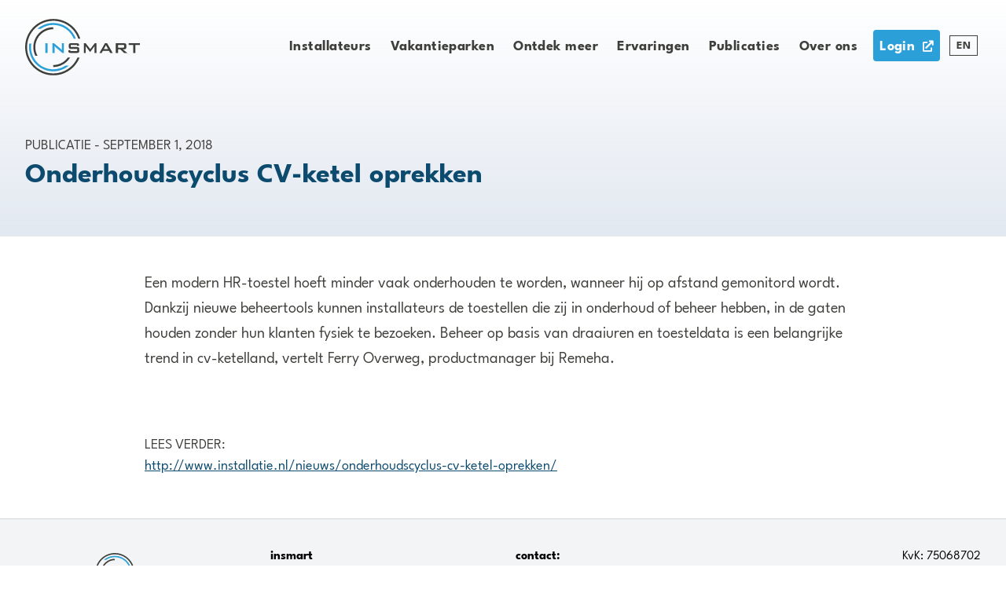

--- FILE ---
content_type: text/html; charset=UTF-8
request_url: https://insmart.nl/publicaties/publicatie/onderhoudscyclus-cv-ketel-oprekken
body_size: 4556
content:

<!doctype html>

<html lang="nl" class="h-full">
	<head>
		<meta charset="utf-8">
		<meta http-equiv="X-UA-Compatible" content="IE=edge">
		<meta name="viewport" content="width=device-width, initial-scale=1">

		<link rel="home" href="https://insmart.nl/"/>
<link rel="canonical" href="https://insmart.nl/publicaties/publicatie/onderhoudscyclus-cv-ketel-oprekken">
<meta property="og:url" content="https://insmart.nl/publicaties/publicatie/onderhoudscyclus-cv-ketel-oprekken"/><meta name="twitter:url" content="https://insmart.nl/publicaties/publicatie/onderhoudscyclus-cv-ketel-oprekken"/><meta property="og:locale" content="nl"/>
<title>Onderhoudscyclus CV-ketel oprekken | insmart - Merkonafhankelijke monitoring en beheer op afstand voor ketels en warmtepompen</title>
<meta name="image" content="https://insmart.nl/uploads/content/_1200x675_crop_center-center_none/2371/7FAF85FB-CB53-45C3-8ADC-59E9B5451883-292x219.jpg"/>
<meta property="og:type" content="website">
<meta name="twitter:card" content="summary_large_image"/>
<meta property="og:title" content="Onderhoudscyclus CV-ketel oprekken">
<meta property="og:image" content="https://insmart.nl/uploads/content/_1200x630_crop_center-center_none/2371/7FAF85FB-CB53-45C3-8ADC-59E9B5451883-292x219.jpg">
<meta name="twitter:title" content="Onderhoudscyclus CV-ketel oprekken"/>
<meta name="twitter:image" content="https://insmart.nl/uploads/content/_1200x600_crop_center-center_none/2371/7FAF85FB-CB53-45C3-8ADC-59E9B5451883-292x219.jpg"/>
<meta property="og:image:type" content="image/jpeg">
<meta property="og:image:width" content="1200">
<meta property="og:image:height" content="630">

<link rel="alternate" href="https://insmart.nl/publicaties/publicatie/onderhoudscyclus-cv-ketel-oprekken" hreflang="nl"/>

		<script type="module">!function(){const e=document.createElement("link").relList;if(!(e&&e.supports&&e.supports("modulepreload"))){for(const e of document.querySelectorAll('link[rel="modulepreload"]'))r(e);new MutationObserver((e=>{for(const o of e)if("childList"===o.type)for(const e of o.addedNodes)if("LINK"===e.tagName&&"modulepreload"===e.rel)r(e);else if(e.querySelectorAll)for(const o of e.querySelectorAll("link[rel=modulepreload]"))r(o)})).observe(document,{childList:!0,subtree:!0})}function r(e){if(e.ep)return;e.ep=!0;const r=function(e){const r={};return e.integrity&&(r.integrity=e.integrity),e.referrerpolicy&&(r.referrerPolicy=e.referrerpolicy),"use-credentials"===e.crossorigin?r.credentials="include":"anonymous"===e.crossorigin?r.credentials="omit":r.credentials="same-origin",r}(e);fetch(e.href,r)}}();</script>
<script>!function(){var e=document.createElement("script");if(!("noModule"in e)&&"onbeforeload"in e){var t=!1;document.addEventListener("beforeload",(function(n){if(n.target===e)t=!0;else if(!n.target.hasAttribute("nomodule")||!t)return;n.preventDefault()}),!0),e.type="module",e.src=".",document.head.appendChild(e),e.remove()}}();</script>
<script src="/dist/assets/polyfills-legacy.8ffd0027.js" nomodule onload="e=new CustomEvent(&#039;vite-script-loaded&#039;, {detail:{path: &#039;vite/legacy-polyfills&#039;}});document.dispatchEvent(e);"></script>
<script type="module" src="/dist/assets/app.9263aa94.js" crossorigin onload="e=new CustomEvent(&#039;vite-script-loaded&#039;, {detail:{path: &#039;src/js/app.js&#039;}});document.dispatchEvent(e);"></script>
<link href="/dist/assets/vendor.1f0645a2.js" rel="modulepreload" crossorigin>
<link href="/dist/assets/app.75fe9e75.css" rel="stylesheet" media="print" onload="this.media=&#039;all&#039;">
<script src="/dist/assets/app-legacy.98d54d14.js" nomodule onload="e=new CustomEvent(&#039;vite-script-loaded&#039;, {detail:{path: &#039;src/js/app-legacy.js&#039;}});document.dispatchEvent(e);"></script>

					<link rel="shortcut icon" type="image/png" href="https://insmart.nl/uploads/site/_32x32_crop_center-center_none/IS_favicon.png"/>
		
					<!-- Global site tag (gtag.js) - Google Analytics -->
			<script async src="https://www.googletagmanager.com/gtag/js?id=UA-7870337-1"></script>
			<script>
				window.dataLayer = window.dataLayer || [];
function gtag() {
dataLayer.push(arguments);
}
gtag('js', new Date());
gtag('config', 'UA-7870337-1');
			</script>
		
				

                <script type="text/javascript" id="hs-script-loader" async defer src="//js-eu1.hs-scripts.com/143338494.js"></script>
	</head>

	<body class="flex flex-col min-h-full overflow-x-hidden scrolling-touch">
        <!-- Modal (AlpineJS, TailwindCSS, FontAwesome): https://gist.github.com/calebporzio/a4a97a2a037664a49f2c6273c13b6f70 -->
<!-- Button -->
<div x-data="{
    open: false,
    defaultData: {
        title: '',
        body: '',
        buttons: [],
    },
    data: {},
    init() {
        this.data = this.defaultData;
    },
    openModal(modalData) {
        this.data = modalData;
        this.open = true;
    },
    closeModal() {
        this.data = this.defaultData;
        this.open = false;
    }
}" @open-modal.window="openModal($event.detail)">

    <!-- Modal -->
    <template x-teleport="body">
        <div x-show="open" @keydown.escape.prevent.stop="open = false" role="dialog" aria-modal="true"
            x-id="['modal-title']" :aria-labelledby="$id('modal-title')" class="fixed inset-0 z-50">
            <!-- Overlay -->
            <div x-show="open" x-transition.opacity class="fixed inset-0 bg-black bg-opacity-50"></div>

            <!-- Panel -->
            <div x-show="open" x-transition @click="open = false"
                class="relative flex items-center justify-center w-full h-full">
                <div @click.stop x-trap.noscroll.inert="open" style="max-height: 80vh"
                    class="relative w-full max-w-2xl p-6 mx-3 overflow-y-auto bg-white border-2 rounded-md shadow-xl border-brand-blue">
                    <button @click.prevent="closeModal()" class="absolute top-0 right-0 flex items-center justify-center w-10 h-10 mt-2 mr-2 aspect-square">
                        <i class="fas fa-times"></i>
                    </button>

                    <!-- Title -->
                    <h2 class="text-2xl font-bold text-black" :id="$id('modal-title')" x-html="data.title"></h2>
                    <!-- Content -->
                    <p class="mt-2 text-black" x-html="data.body"></p>
                    <!-- Buttons -->
                    <div x-show="data.buttons" class="flex flex-wrap mt-8 -mx-2">
                        <template x-for="button in data.buttons">
                            <div class="w-full px-2 mb-1 md:w-auto">
                                <button
                                    x-show="button.type == 'close-modal'"
                                    @click="open = false"
                                    class="block w-full px-4 py-2 border border-black lg:w-auto focus:outline-none focus:ring-4 focus:ring-aqua-400"
                                    :class="button.class ?? ''"
                                    x-html="button.label"
                                >
                                </button>
                                <a
                                    :href="button.link ?? '#'"
                                    x-show="button.type == 'link'"
                                    class="block w-full px-4 py-2 border border-black lg:w-auto focus:outline-none focus:ring-4 focus:ring-aqua-400"
                                    :class="button.class ?? ''"
                                    x-html="button.label"
                                >
                                </a>
                            </div>
                        </template>
                    </div>
                </div>
            </div>
        </div>
    </template>
</div>
<!-- End Modal -->

		<div class="flex-grow">
			

<header class="border-b border-gray-200 bg-gradient-to-t from-slate-200">
	<div class="px-4 lg:px-8">
		<div class="container mx-auto">
			<nav x-data="{ menuVisible: false }" @click.outside="menuVisible = false" class="flex items-center justify-between py-6 -mx-4">
									<a href="https://insmart.nl/" title="Back to homepage" class="px-4">
							
	<picture>
					<source type="image/webp" class="" src="https://insmart.nl/actions/assets/generate-transform?transformId=2" width="146" height="72" alt="IS logo">
		
		<img class="" src="https://insmart.nl/uploads/site/_AUTOx72_fit_center-center_none/IS_logo.svg" width="146" height="72" alt="IS logo" loading="lazy">
	</picture>
					</a>
				
				<div class="relative flex justify-end flex-grow px-4">
					<button @click.prevent="menuVisible = !menuVisible" class="block appearance-none lg:hidden">
						<i class="fas fa-bars fa-lg"></i>
					</button>

					<ul class="absolute z-50 items-center top-0 right-0 flex-wrap justify-end flex-grow px-4 py-4 mt-10 mr-4 text-lg font-bold bg-white lg:mr-0 lg:px-0 lg:py-0 lg:-mt-1 lg:bg-transparent lg:relative lg:flex text-brand-gray max-w-full min-w-[300px]" :class="{ 'hidden': !menuVisible }">
															
							
		
	
			<li class="relative">
			<a href="					
	https://insmart.nl/" title="Installateurs" class="relative block px-2 pt-1 pb-2 mx-0 tracking-wide transition-colors rounded lg:mx-1 hover:bg-slate-100 " >
				Installateurs
							</a>
		</li>
	
															
							
		
	
			<li class="relative">
			<a href="					
	https://insmart.nl/vakantieparken" title="Vakantieparken" class="relative block px-2 pt-1 pb-2 mx-0 tracking-wide transition-colors rounded lg:mx-1 hover:bg-slate-100 " >
				Vakantieparken
							</a>
		</li>
	
															
		
		
	
			<li x-data="{ childrenVisible: false }" class="relative">
			<a @click.prevent="childrenVisible = !childrenVisible" @click.outside="childrenVisible = false" href="		
	" title="Ontdek meer" class="relative block px-2 pt-1 pb-2 mx-0 tracking-wide transition-colors rounded lg:mx-1 hover:bg-slate-100 " >
				Ontdek meer
			</a>

							<ul x-show="childrenVisible" class="lg:absolute bg-white lg:left-1/2 transform lg:-translate-x-1/2 flex flex-wrap lg:border lg:border-b-0 top-12 lg:border-slate-300 min-w-[200px]">
											
						<li class="w-full">
							<a href="					
	https://insmart.nl/ontdek-meer" title="Informatie" class="block w-full px-4 pt-1 pb-2 font-normal transition-colors lg:border-b lg:border-slate-300 hover:bg-slate-100" >
								Informatie
															</a>
						</li>
											
						<li class="w-full">
							<a href="					
	https://insmart.nl/aanbod" title="Aanbod" class="block w-full px-4 pt-1 pb-2 font-normal transition-colors lg:border-b lg:border-slate-300 hover:bg-slate-100" >
								Aanbod
															</a>
						</li>
											
						<li class="w-full">
							<a href="					
	https://insmart.nl/voordelen" title="Voordelen" class="block w-full px-4 pt-1 pb-2 font-normal transition-colors lg:border-b lg:border-slate-300 hover:bg-slate-100" >
								Voordelen
															</a>
						</li>
											
						<li class="w-full">
							<a href="					
	https://insmart.nl/apparaten" title="Apparaten" class="block w-full px-4 pt-1 pb-2 font-normal transition-colors lg:border-b lg:border-slate-300 hover:bg-slate-100" >
								Apparaten
															</a>
						</li>
									</ul>
					</li>
	
															
							
		
	
			<li class="relative">
			<a href="					
	https://insmart.nl/ervaringen-van-installatiebedrijven-en-eindgebruikers" title="Ervaringen" class="relative block px-2 pt-1 pb-2 mx-0 tracking-wide transition-colors rounded lg:mx-1 hover:bg-slate-100 " >
				Ervaringen
							</a>
		</li>
	
															
							
		
	
			<li class="relative">
			<a href="					
	https://insmart.nl/publicaties" title="Publicaties" class="relative block px-2 pt-1 pb-2 mx-0 tracking-wide transition-colors rounded lg:mx-1 hover:bg-slate-100 " >
				Publicaties
							</a>
		</li>
	
															
							
		
	
			<li x-data="{ childrenVisible: false }" class="relative">
			<a @click.prevent="childrenVisible = !childrenVisible" @click.outside="childrenVisible = false" href="					
	https://insmart.nl/over-ons" title="Over ons" class="relative block px-2 pt-1 pb-2 mx-0 tracking-wide transition-colors rounded lg:mx-1 hover:bg-slate-100 " >
				Over ons
			</a>

							<ul x-show="childrenVisible" class="lg:absolute bg-white lg:left-1/2 transform lg:-translate-x-1/2 flex flex-wrap lg:border lg:border-b-0 top-12 lg:border-slate-300 min-w-[200px]">
											
						<li class="w-full">
							<a href="					
	http://insmart.nl/over-ons" title="Over ons" class="block w-full px-4 pt-1 pb-2 font-normal transition-colors lg:border-b lg:border-slate-300 hover:bg-slate-100" >
								Over ons
															</a>
						</li>
											
						<li class="w-full">
							<a href="					
	http://insmart.nl/vacatures" title="Vacatures" class="block w-full px-4 pt-1 pb-2 font-normal transition-colors lg:border-b lg:border-slate-300 hover:bg-slate-100" >
								Vacatures
															</a>
						</li>
									</ul>
					</li>
	
															
		
					
	
			<li class="relative">
			<a href="					
	https://portal.insmart.nl" title="Login" class="relative block px-2 pt-1 pb-2 mx-0 tracking-wide text-white transition-colors rounded lg:mx-2 bg-brand-blue hover:bg-sky-900" target="_blank" rel="noopener">
				Login
									<span class="ml-1 text-sm font-normal">
						<i class="fas fa-external-link"></i>
					</span>
							</a>
		</li>
	
						
																		<li class="relative">
							<a href="https://insmart.eu/" class="relative block px-2 pt-0 pb-1 mx-0 mt-1 text-sm tracking-wide transition-colors border lg:mx-1 hover:bg-slate-100 border-brand-gray lg:mt-0">
								EN
							</a>
						</li>
					</ul>
				</div>
			</nav>
		</div>
	</div>

	<div class="px-4 lg:px-8">
		<div class="container mx-auto mt-12 mb-16">
			<div class="flex flex-wrap items-center -mx-4">
				<div class="w-full px-4 lg:w-3/5">
											<p class="text-lg no-underline uppercase text-brand-gray">
															Publicatie
								-
							
							september 1, 2018
						</p>
					
					<h1 class="text-4xl font-bold text-sky-900">Onderhoudscyclus CV-ketel oprekken</h1>

                    
					
									</div>
				<div class="w-full px-4 lg:w-2/5">
											<div class="relative mt-8 overflow-hidden shadow-lg aspect-3/1 lg:aspect-3/2 lg:mt-0">
								
	<picture>
					<source type="image/webp" class="absolute w-full h-full object-cover object-center" src="https://insmart.nl/uploads/content/_600xAUTO_fit_center-center_none/2371/7FAF85FB-CB53-45C3-8ADC-59E9B5451883-292x219.webp" width="600" height="450" alt="7 FAF85 FB CB53 45 C3 8 ADC 59 E9 B5451883 292x219">
		
		<img class="absolute w-full h-full object-cover object-center" src="https://insmart.nl/uploads/content/_600xAUTO_fit_center-center_none/7FAF85FB-CB53-45C3-8ADC-59E9B5451883-292x219.jpeg" width="600" height="450" alt="7 FAF85 FB CB53 45 C3 8 ADC 59 E9 B5451883 292x219" loading="lazy">
	</picture>
						</div>
									</div>
			</div>
		</div>
	</div>
</header>

				

			
	<section class="py-10 relative lead px-4 lg:px-8" style="background-color: #fff; color: #3E3E3B;">
	
			<div class="w-full md:w-4/5 lg:w-3/4 mx-auto">
		
							
			<p class="text-xl font-light leading-relaxed">
		Een modern HR-toestel hoeft minder vaak onderhouden te worden, wanneer hij op afstand gemonitord wordt. Dankzij nieuwe beheertools kunnen installateurs de toestellen die zij in onderhoud of beheer hebben, in de gaten houden zonder hun klanten fysiek te bezoeken. Beheer op basis van draaiuren en toesteldata is een belangrijke trend in cv-ketelland, vertelt Ferry Overweg, productmanager bij Remeha.
	</p>

				</div>
	</section>
	
			
		
	<section class="py-10 relative rich-text px-4 lg:px-8" style="background-color: #fff; color: #3E3E3B;">
	
			<div class="w-full md:w-4/5 lg:w-3/4 mx-auto">
		
							
			
	
				<span class="text-lg leading-normal">
							<div class="mb-4">
				<p class="text-lg no-underline uppercase text-brand-gray">
					Lees verder:
				</p>

				<a href="http://​www.installatie.nl/nieuws/onderhoudscyclus-cv-ketel-oprekken/" class="" title="Ga naar http://​www.installatie.nl/nieuws/onderhoudscyclus-cv-ketel-oprekken/" target="_blank" rel="noopener nofollow">
					http://​www.installatie.nl/nieuws/onderhoudscyclus-cv-ketel-oprekken/
				</a>
			</div>
		
				
	</span>

		
	
				</div>
	</section>
			</div>

		
<footer class="text-center border-t border-gray-300 lg:text-left">
	<div class="px-4 py-8 bg-gray-100 lg:px-8">
		<div class="container mx-auto">
			<div class="flex flex-wrap items-center -mx-4">
									<div class="w-full px-4 sm:w-1/2 lg:w-1/4">
							
	<picture>
					<source type="image/webp" class="mx-auto" src="https://insmart.nl/actions/assets/generate-transform?transformId=8" width="102" height="50" alt="IS logo">
		
		<img class="mx-auto" src="https://insmart.nl/uploads/site/_AUTOx50_fit_center-center_none/IS_logo.svg" width="102" height="50" alt="IS logo" loading="lazy">
	</picture>
					</div>
				
				<div class="w-full px-4 mt-3 sm:w-1/2 lg:w-1/4 lg:mt-0">
					<p><strong>insmart</strong><br />Daltonlaan 500<br />3584 BK Utrecht</p>
				</div>
				<div class="w-full px-4 mt-3 sm:w-1/2 lg:w-1/4 lg:mt-0">
					<p><strong>contact:</strong><a href="tel:+31307116545"><br />030-7116545</a><a href="mailto:info@insmart.nl"><br />info@insmart.nl</a></p>
				</div>
				<div class="w-full px-4 mt-3 sm:w-1/2 lg:w-1/4 lg:text-right lg:mt-0">
					<p>KvK: 75068702<br />BTW: 860129287B01<br />​IBAN: NL07KNAB0259162051</p>
				</div>
			</div>
		</div>
	</div>

	<div class="px-4 pt-4 pb-8 border-t border-gray-300 shadow-inner text-brand-gray lg:px-8 bg-gradient-to-b from-slate-200">
		<div class="container mx-auto text-center">
						<p>© 2022-2025 - <a href="https://insmart.nl/privacy-statement">privacy</a> - <a href="https://insmart.nl/disclaimer">disclaimer</a> - <a href="https://insmart.nl/algemene-voorwaarden">algemene voorwaarden</a><br /></p>
		</div>
	</div>
</footer>
	</body>
</html>
<script type="text/javascript">
/*<![CDATA[*/
(function(){
  try {
    var req = new XMLHttpRequest();
    req.open('GET', "https:\/\/insmart.nl\/actions\/queue\/run", true);
    req.setRequestHeader('X-Requested-With', 'XMLHttpRequest');
    if (req.readyState === 4) return;
    req.send();
  } catch (e) {}
})();
/*]]>*/
</script>

--- FILE ---
content_type: text/css
request_url: https://insmart.nl/dist/assets/app.75fe9e75.css
body_size: 50297
content:
@font-face{font-family:League Spartan;font-style:normal;font-display:swap;font-weight:400;src:url(/dist/assets/league-spartan-latin-400-normal.ba67411d.woff2) format("woff2"),url(/dist/assets/league-spartan-latin-400-normal.0d3425b5.woff) format("woff")}@font-face{font-family:League Spartan;font-style:normal;font-display:swap;font-weight:700;src:url(/dist/assets/league-spartan-latin-700-normal.3b97e64e.woff2) format("woff2"),url(/dist/assets/league-spartan-latin-700-normal.23e98ff0.woff) format("woff")}@font-face{font-family:"Goudy Bookletter 1911";font-style:normal;font-display:swap;font-weight:400;src:url(/dist/assets/goudy-bookletter-1911-latin-400-normal.0a237756.woff2) format("woff2"),url(/dist/assets/goudy-bookletter-1911-all-400-normal.e9a6807c.woff) format("woff");unicode-range:U+0000-00FF,U+0131,U+0152-0153,U+02BB-02BC,U+02C6,U+02DA,U+02DC,U+2000-206F,U+2074,U+20AC,U+2122,U+2191,U+2193,U+2212,U+2215,U+FEFF,U+FFFD}@font-face{font-family:Lato;font-style:normal;font-display:swap;font-weight:400;src:url(/dist/assets/lato-latin-ext-400-normal.1c2fc265.woff2) format("woff2"),url(/dist/assets/lato-all-400-normal.8844f83a.woff) format("woff");unicode-range:U+0100-024F,U+0259,U+1E00-1EFF,U+2020,U+20A0-20AB,U+20AD-20CF,U+2113,U+2C60-2C7F,U+A720-A7FF}@font-face{font-family:Lato;font-style:normal;font-display:swap;font-weight:400;src:url(/dist/assets/lato-latin-400-normal.918b7dc3.woff2) format("woff2"),url(/dist/assets/lato-all-400-normal.8844f83a.woff) format("woff");unicode-range:U+0000-00FF,U+0131,U+0152-0153,U+02BB-02BC,U+02C6,U+02DA,U+02DC,U+2000-206F,U+2074,U+20AC,U+2122,U+2191,U+2193,U+2212,U+2215,U+FEFF,U+FFFD}@font-face{font-family:Lato;font-style:normal;font-display:swap;font-weight:700;src:url(/dist/assets/lato-latin-ext-700-normal.4ef7cd3d.woff2) format("woff2"),url(/dist/assets/lato-all-700-normal.4bfd21d1.woff) format("woff");unicode-range:U+0100-024F,U+0259,U+1E00-1EFF,U+2020,U+20A0-20AB,U+20AD-20CF,U+2113,U+2C60-2C7F,U+A720-A7FF}@font-face{font-family:Lato;font-style:normal;font-display:swap;font-weight:700;src:url(/dist/assets/lato-latin-700-normal.c447dd76.woff2) format("woff2"),url(/dist/assets/lato-all-700-normal.4bfd21d1.woff) format("woff");unicode-range:U+0000-00FF,U+0131,U+0152-0153,U+02BB-02BC,U+02C6,U+02DA,U+02DC,U+2000-206F,U+2074,U+20AC,U+2122,U+2191,U+2193,U+2212,U+2215,U+FEFF,U+FFFD}.fa,.fas,.far,.fal,.fad,.fab{-moz-osx-font-smoothing:grayscale;-webkit-font-smoothing:antialiased;display:inline-block;font-style:normal;font-variant:normal;text-rendering:auto;line-height:1}.fa-lg{font-size:1.33333em;line-height:.75em;vertical-align:-.0667em}.fa-xs{font-size:.75em}.fa-sm{font-size:.875em}.fa-1x{font-size:1em}.fa-2x{font-size:2em}.fa-3x{font-size:3em}.fa-4x{font-size:4em}.fa-5x{font-size:5em}.fa-6x{font-size:6em}.fa-7x{font-size:7em}.fa-8x{font-size:8em}.fa-9x{font-size:9em}.fa-10x{font-size:10em}.fa-fw{text-align:center;width:1.25em}.fa-ul{list-style-type:none;margin-left:2.5em;padding-left:0}.fa-ul>li{position:relative}.fa-li{left:-2em;position:absolute;text-align:center;width:2em;line-height:inherit}.fa-border{border:solid .08em #eee;border-radius:.1em;padding:.2em .25em .15em}.fa-pull-left{float:left}.fa-pull-right{float:right}.fa.fa-pull-left,.fas.fa-pull-left,.far.fa-pull-left,.fal.fa-pull-left,.fab.fa-pull-left{margin-right:.3em}.fa.fa-pull-right,.fas.fa-pull-right,.far.fa-pull-right,.fal.fa-pull-right,.fab.fa-pull-right{margin-left:.3em}.fa-spin{-webkit-animation:fa-spin 2s infinite linear;animation:fa-spin 2s infinite linear}.fa-pulse{-webkit-animation:fa-spin 1s infinite steps(8);animation:fa-spin 1s infinite steps(8)}@-webkit-keyframes fa-spin{0%{transform:rotate(0)}to{transform:rotate(360deg)}}@keyframes fa-spin{0%{transform:rotate(0)}to{transform:rotate(360deg)}}.fa-rotate-90{-ms-filter:"progid:DXImageTransform.Microsoft.BasicImage(rotation=1)";transform:rotate(90deg)}.fa-rotate-180{-ms-filter:"progid:DXImageTransform.Microsoft.BasicImage(rotation=2)";transform:rotate(180deg)}.fa-rotate-270{-ms-filter:"progid:DXImageTransform.Microsoft.BasicImage(rotation=3)";transform:rotate(270deg)}.fa-flip-horizontal{-ms-filter:"progid:DXImageTransform.Microsoft.BasicImage(rotation=0, mirror=1)";transform:scaleX(-1)}.fa-flip-vertical{-ms-filter:"progid:DXImageTransform.Microsoft.BasicImage(rotation=2, mirror=1)";transform:scaleY(-1)}.fa-flip-both,.fa-flip-horizontal.fa-flip-vertical{-ms-filter:"progid:DXImageTransform.Microsoft.BasicImage(rotation=2, mirror=1)";transform:scale(-1)}:root .fa-rotate-90,:root .fa-rotate-180,:root .fa-rotate-270,:root .fa-flip-horizontal,:root .fa-flip-vertical,:root .fa-flip-both{filter:none}.fa-stack{display:inline-block;height:2em;line-height:2em;position:relative;vertical-align:middle;width:2.5em}.fa-stack-1x,.fa-stack-2x{left:0;position:absolute;text-align:center;width:100%}.fa-stack-1x{line-height:inherit}.fa-stack-2x{font-size:2em}.fa-inverse{color:#fff}.fa-500px:before{content:"\f26e"}.fa-abacus:before{content:"\f640"}.fa-accessible-icon:before{content:"\f368"}.fa-accusoft:before{content:"\f369"}.fa-acorn:before{content:"\f6ae"}.fa-acquisitions-incorporated:before{content:"\f6af"}.fa-ad:before{content:"\f641"}.fa-address-book:before{content:"\f2b9"}.fa-address-card:before{content:"\f2bb"}.fa-adjust:before{content:"\f042"}.fa-adn:before{content:"\f170"}.fa-adversal:before{content:"\f36a"}.fa-affiliatetheme:before{content:"\f36b"}.fa-air-conditioner:before{content:"\f8f4"}.fa-air-freshener:before{content:"\f5d0"}.fa-airbnb:before{content:"\f834"}.fa-alarm-clock:before{content:"\f34e"}.fa-alarm-exclamation:before{content:"\f843"}.fa-alarm-plus:before{content:"\f844"}.fa-alarm-snooze:before{content:"\f845"}.fa-album:before{content:"\f89f"}.fa-album-collection:before{content:"\f8a0"}.fa-algolia:before{content:"\f36c"}.fa-alicorn:before{content:"\f6b0"}.fa-alien:before{content:"\f8f5"}.fa-alien-monster:before{content:"\f8f6"}.fa-align-center:before{content:"\f037"}.fa-align-justify:before{content:"\f039"}.fa-align-left:before{content:"\f036"}.fa-align-right:before{content:"\f038"}.fa-align-slash:before{content:"\f846"}.fa-alipay:before{content:"\f642"}.fa-allergies:before{content:"\f461"}.fa-amazon:before{content:"\f270"}.fa-amazon-pay:before{content:"\f42c"}.fa-ambulance:before{content:"\f0f9"}.fa-american-sign-language-interpreting:before{content:"\f2a3"}.fa-amilia:before{content:"\f36d"}.fa-amp-guitar:before{content:"\f8a1"}.fa-analytics:before{content:"\f643"}.fa-anchor:before{content:"\f13d"}.fa-android:before{content:"\f17b"}.fa-angel:before{content:"\f779"}.fa-angellist:before{content:"\f209"}.fa-angle-double-down:before{content:"\f103"}.fa-angle-double-left:before{content:"\f100"}.fa-angle-double-right:before{content:"\f101"}.fa-angle-double-up:before{content:"\f102"}.fa-angle-down:before{content:"\f107"}.fa-angle-left:before{content:"\f104"}.fa-angle-right:before{content:"\f105"}.fa-angle-up:before{content:"\f106"}.fa-angry:before{content:"\f556"}.fa-angrycreative:before{content:"\f36e"}.fa-angular:before{content:"\f420"}.fa-ankh:before{content:"\f644"}.fa-app-store:before{content:"\f36f"}.fa-app-store-ios:before{content:"\f370"}.fa-apper:before{content:"\f371"}.fa-apple:before{content:"\f179"}.fa-apple-alt:before{content:"\f5d1"}.fa-apple-crate:before{content:"\f6b1"}.fa-apple-pay:before{content:"\f415"}.fa-archive:before{content:"\f187"}.fa-archway:before{content:"\f557"}.fa-arrow-alt-circle-down:before{content:"\f358"}.fa-arrow-alt-circle-left:before{content:"\f359"}.fa-arrow-alt-circle-right:before{content:"\f35a"}.fa-arrow-alt-circle-up:before{content:"\f35b"}.fa-arrow-alt-down:before{content:"\f354"}.fa-arrow-alt-from-bottom:before{content:"\f346"}.fa-arrow-alt-from-left:before{content:"\f347"}.fa-arrow-alt-from-right:before{content:"\f348"}.fa-arrow-alt-from-top:before{content:"\f349"}.fa-arrow-alt-left:before{content:"\f355"}.fa-arrow-alt-right:before{content:"\f356"}.fa-arrow-alt-square-down:before{content:"\f350"}.fa-arrow-alt-square-left:before{content:"\f351"}.fa-arrow-alt-square-right:before{content:"\f352"}.fa-arrow-alt-square-up:before{content:"\f353"}.fa-arrow-alt-to-bottom:before{content:"\f34a"}.fa-arrow-alt-to-left:before{content:"\f34b"}.fa-arrow-alt-to-right:before{content:"\f34c"}.fa-arrow-alt-to-top:before{content:"\f34d"}.fa-arrow-alt-up:before{content:"\f357"}.fa-arrow-circle-down:before{content:"\f0ab"}.fa-arrow-circle-left:before{content:"\f0a8"}.fa-arrow-circle-right:before{content:"\f0a9"}.fa-arrow-circle-up:before{content:"\f0aa"}.fa-arrow-down:before{content:"\f063"}.fa-arrow-from-bottom:before{content:"\f342"}.fa-arrow-from-left:before{content:"\f343"}.fa-arrow-from-right:before{content:"\f344"}.fa-arrow-from-top:before{content:"\f345"}.fa-arrow-left:before{content:"\f060"}.fa-arrow-right:before{content:"\f061"}.fa-arrow-square-down:before{content:"\f339"}.fa-arrow-square-left:before{content:"\f33a"}.fa-arrow-square-right:before{content:"\f33b"}.fa-arrow-square-up:before{content:"\f33c"}.fa-arrow-to-bottom:before{content:"\f33d"}.fa-arrow-to-left:before{content:"\f33e"}.fa-arrow-to-right:before{content:"\f340"}.fa-arrow-to-top:before{content:"\f341"}.fa-arrow-up:before{content:"\f062"}.fa-arrows:before{content:"\f047"}.fa-arrows-alt:before{content:"\f0b2"}.fa-arrows-alt-h:before{content:"\f337"}.fa-arrows-alt-v:before{content:"\f338"}.fa-arrows-h:before{content:"\f07e"}.fa-arrows-v:before{content:"\f07d"}.fa-artstation:before{content:"\f77a"}.fa-assistive-listening-systems:before{content:"\f2a2"}.fa-asterisk:before{content:"\f069"}.fa-asymmetrik:before{content:"\f372"}.fa-at:before{content:"\f1fa"}.fa-atlas:before{content:"\f558"}.fa-atlassian:before{content:"\f77b"}.fa-atom:before{content:"\f5d2"}.fa-atom-alt:before{content:"\f5d3"}.fa-audible:before{content:"\f373"}.fa-audio-description:before{content:"\f29e"}.fa-autoprefixer:before{content:"\f41c"}.fa-avianex:before{content:"\f374"}.fa-aviato:before{content:"\f421"}.fa-award:before{content:"\f559"}.fa-aws:before{content:"\f375"}.fa-axe:before{content:"\f6b2"}.fa-axe-battle:before{content:"\f6b3"}.fa-baby:before{content:"\f77c"}.fa-baby-carriage:before{content:"\f77d"}.fa-backpack:before{content:"\f5d4"}.fa-backspace:before{content:"\f55a"}.fa-backward:before{content:"\f04a"}.fa-bacon:before{content:"\f7e5"}.fa-bacteria:before{content:"\e059"}.fa-bacterium:before{content:"\e05a"}.fa-badge:before{content:"\f335"}.fa-badge-check:before{content:"\f336"}.fa-badge-dollar:before{content:"\f645"}.fa-badge-percent:before{content:"\f646"}.fa-badge-sheriff:before{content:"\f8a2"}.fa-badger-honey:before{content:"\f6b4"}.fa-bags-shopping:before{content:"\f847"}.fa-bahai:before{content:"\f666"}.fa-balance-scale:before{content:"\f24e"}.fa-balance-scale-left:before{content:"\f515"}.fa-balance-scale-right:before{content:"\f516"}.fa-ball-pile:before{content:"\f77e"}.fa-ballot:before{content:"\f732"}.fa-ballot-check:before{content:"\f733"}.fa-ban:before{content:"\f05e"}.fa-band-aid:before{content:"\f462"}.fa-bandcamp:before{content:"\f2d5"}.fa-banjo:before{content:"\f8a3"}.fa-barcode:before{content:"\f02a"}.fa-barcode-alt:before{content:"\f463"}.fa-barcode-read:before{content:"\f464"}.fa-barcode-scan:before{content:"\f465"}.fa-bars:before{content:"\f0c9"}.fa-baseball:before{content:"\f432"}.fa-baseball-ball:before{content:"\f433"}.fa-basketball-ball:before{content:"\f434"}.fa-basketball-hoop:before{content:"\f435"}.fa-bat:before{content:"\f6b5"}.fa-bath:before{content:"\f2cd"}.fa-battery-bolt:before{content:"\f376"}.fa-battery-empty:before{content:"\f244"}.fa-battery-full:before{content:"\f240"}.fa-battery-half:before{content:"\f242"}.fa-battery-quarter:before{content:"\f243"}.fa-battery-slash:before{content:"\f377"}.fa-battery-three-quarters:before{content:"\f241"}.fa-battle-net:before{content:"\f835"}.fa-bed:before{content:"\f236"}.fa-bed-alt:before{content:"\f8f7"}.fa-bed-bunk:before{content:"\f8f8"}.fa-bed-empty:before{content:"\f8f9"}.fa-beer:before{content:"\f0fc"}.fa-behance:before{content:"\f1b4"}.fa-behance-square:before{content:"\f1b5"}.fa-bell:before{content:"\f0f3"}.fa-bell-exclamation:before{content:"\f848"}.fa-bell-on:before{content:"\f8fa"}.fa-bell-plus:before{content:"\f849"}.fa-bell-school:before{content:"\f5d5"}.fa-bell-school-slash:before{content:"\f5d6"}.fa-bell-slash:before{content:"\f1f6"}.fa-bells:before{content:"\f77f"}.fa-betamax:before{content:"\f8a4"}.fa-bezier-curve:before{content:"\f55b"}.fa-bible:before{content:"\f647"}.fa-bicycle:before{content:"\f206"}.fa-biking:before{content:"\f84a"}.fa-biking-mountain:before{content:"\f84b"}.fa-bimobject:before{content:"\f378"}.fa-binoculars:before{content:"\f1e5"}.fa-biohazard:before{content:"\f780"}.fa-birthday-cake:before{content:"\f1fd"}.fa-bitbucket:before{content:"\f171"}.fa-bitcoin:before{content:"\f379"}.fa-bity:before{content:"\f37a"}.fa-black-tie:before{content:"\f27e"}.fa-blackberry:before{content:"\f37b"}.fa-blanket:before{content:"\f498"}.fa-blender:before{content:"\f517"}.fa-blender-phone:before{content:"\f6b6"}.fa-blind:before{content:"\f29d"}.fa-blinds:before{content:"\f8fb"}.fa-blinds-open:before{content:"\f8fc"}.fa-blinds-raised:before{content:"\f8fd"}.fa-blog:before{content:"\f781"}.fa-blogger:before{content:"\f37c"}.fa-blogger-b:before{content:"\f37d"}.fa-bluetooth:before{content:"\f293"}.fa-bluetooth-b:before{content:"\f294"}.fa-bold:before{content:"\f032"}.fa-bolt:before{content:"\f0e7"}.fa-bomb:before{content:"\f1e2"}.fa-bone:before{content:"\f5d7"}.fa-bone-break:before{content:"\f5d8"}.fa-bong:before{content:"\f55c"}.fa-book:before{content:"\f02d"}.fa-book-alt:before{content:"\f5d9"}.fa-book-dead:before{content:"\f6b7"}.fa-book-heart:before{content:"\f499"}.fa-book-medical:before{content:"\f7e6"}.fa-book-open:before{content:"\f518"}.fa-book-reader:before{content:"\f5da"}.fa-book-spells:before{content:"\f6b8"}.fa-book-user:before{content:"\f7e7"}.fa-bookmark:before{content:"\f02e"}.fa-books:before{content:"\f5db"}.fa-books-medical:before{content:"\f7e8"}.fa-boombox:before{content:"\f8a5"}.fa-boot:before{content:"\f782"}.fa-booth-curtain:before{content:"\f734"}.fa-bootstrap:before{content:"\f836"}.fa-border-all:before{content:"\f84c"}.fa-border-bottom:before{content:"\f84d"}.fa-border-center-h:before{content:"\f89c"}.fa-border-center-v:before{content:"\f89d"}.fa-border-inner:before{content:"\f84e"}.fa-border-left:before{content:"\f84f"}.fa-border-none:before{content:"\f850"}.fa-border-outer:before{content:"\f851"}.fa-border-right:before{content:"\f852"}.fa-border-style:before{content:"\f853"}.fa-border-style-alt:before{content:"\f854"}.fa-border-top:before{content:"\f855"}.fa-bow-arrow:before{content:"\f6b9"}.fa-bowling-ball:before{content:"\f436"}.fa-bowling-pins:before{content:"\f437"}.fa-box:before{content:"\f466"}.fa-box-alt:before{content:"\f49a"}.fa-box-ballot:before{content:"\f735"}.fa-box-check:before{content:"\f467"}.fa-box-fragile:before{content:"\f49b"}.fa-box-full:before{content:"\f49c"}.fa-box-heart:before{content:"\f49d"}.fa-box-open:before{content:"\f49e"}.fa-box-tissue:before{content:"\e05b"}.fa-box-up:before{content:"\f49f"}.fa-box-usd:before{content:"\f4a0"}.fa-boxes:before{content:"\f468"}.fa-boxes-alt:before{content:"\f4a1"}.fa-boxing-glove:before{content:"\f438"}.fa-brackets:before{content:"\f7e9"}.fa-brackets-curly:before{content:"\f7ea"}.fa-braille:before{content:"\f2a1"}.fa-brain:before{content:"\f5dc"}.fa-bread-loaf:before{content:"\f7eb"}.fa-bread-slice:before{content:"\f7ec"}.fa-briefcase:before{content:"\f0b1"}.fa-briefcase-medical:before{content:"\f469"}.fa-bring-forward:before{content:"\f856"}.fa-bring-front:before{content:"\f857"}.fa-broadcast-tower:before{content:"\f519"}.fa-broom:before{content:"\f51a"}.fa-browser:before{content:"\f37e"}.fa-brush:before{content:"\f55d"}.fa-btc:before{content:"\f15a"}.fa-buffer:before{content:"\f837"}.fa-bug:before{content:"\f188"}.fa-building:before{content:"\f1ad"}.fa-bullhorn:before{content:"\f0a1"}.fa-bullseye:before{content:"\f140"}.fa-bullseye-arrow:before{content:"\f648"}.fa-bullseye-pointer:before{content:"\f649"}.fa-burger-soda:before{content:"\f858"}.fa-burn:before{content:"\f46a"}.fa-buromobelexperte:before{content:"\f37f"}.fa-burrito:before{content:"\f7ed"}.fa-bus:before{content:"\f207"}.fa-bus-alt:before{content:"\f55e"}.fa-bus-school:before{content:"\f5dd"}.fa-business-time:before{content:"\f64a"}.fa-buy-n-large:before{content:"\f8a6"}.fa-buysellads:before{content:"\f20d"}.fa-cabinet-filing:before{content:"\f64b"}.fa-cactus:before{content:"\f8a7"}.fa-calculator:before{content:"\f1ec"}.fa-calculator-alt:before{content:"\f64c"}.fa-calendar:before{content:"\f133"}.fa-calendar-alt:before{content:"\f073"}.fa-calendar-check:before{content:"\f274"}.fa-calendar-day:before{content:"\f783"}.fa-calendar-edit:before{content:"\f333"}.fa-calendar-exclamation:before{content:"\f334"}.fa-calendar-minus:before{content:"\f272"}.fa-calendar-plus:before{content:"\f271"}.fa-calendar-star:before{content:"\f736"}.fa-calendar-times:before{content:"\f273"}.fa-calendar-week:before{content:"\f784"}.fa-camcorder:before{content:"\f8a8"}.fa-camera:before{content:"\f030"}.fa-camera-alt:before{content:"\f332"}.fa-camera-home:before{content:"\f8fe"}.fa-camera-movie:before{content:"\f8a9"}.fa-camera-polaroid:before{content:"\f8aa"}.fa-camera-retro:before{content:"\f083"}.fa-campfire:before{content:"\f6ba"}.fa-campground:before{content:"\f6bb"}.fa-canadian-maple-leaf:before{content:"\f785"}.fa-candle-holder:before{content:"\f6bc"}.fa-candy-cane:before{content:"\f786"}.fa-candy-corn:before{content:"\f6bd"}.fa-cannabis:before{content:"\f55f"}.fa-capsules:before{content:"\f46b"}.fa-car:before{content:"\f1b9"}.fa-car-alt:before{content:"\f5de"}.fa-car-battery:before{content:"\f5df"}.fa-car-building:before{content:"\f859"}.fa-car-bump:before{content:"\f5e0"}.fa-car-bus:before{content:"\f85a"}.fa-car-crash:before{content:"\f5e1"}.fa-car-garage:before{content:"\f5e2"}.fa-car-mechanic:before{content:"\f5e3"}.fa-car-side:before{content:"\f5e4"}.fa-car-tilt:before{content:"\f5e5"}.fa-car-wash:before{content:"\f5e6"}.fa-caravan:before{content:"\f8ff"}.fa-caravan-alt:before{content:"\e000"}.fa-caret-circle-down:before{content:"\f32d"}.fa-caret-circle-left:before{content:"\f32e"}.fa-caret-circle-right:before{content:"\f330"}.fa-caret-circle-up:before{content:"\f331"}.fa-caret-down:before{content:"\f0d7"}.fa-caret-left:before{content:"\f0d9"}.fa-caret-right:before{content:"\f0da"}.fa-caret-square-down:before{content:"\f150"}.fa-caret-square-left:before{content:"\f191"}.fa-caret-square-right:before{content:"\f152"}.fa-caret-square-up:before{content:"\f151"}.fa-caret-up:before{content:"\f0d8"}.fa-carrot:before{content:"\f787"}.fa-cars:before{content:"\f85b"}.fa-cart-arrow-down:before{content:"\f218"}.fa-cart-plus:before{content:"\f217"}.fa-cash-register:before{content:"\f788"}.fa-cassette-tape:before{content:"\f8ab"}.fa-cat:before{content:"\f6be"}.fa-cat-space:before{content:"\e001"}.fa-cauldron:before{content:"\f6bf"}.fa-cc-amazon-pay:before{content:"\f42d"}.fa-cc-amex:before{content:"\f1f3"}.fa-cc-apple-pay:before{content:"\f416"}.fa-cc-diners-club:before{content:"\f24c"}.fa-cc-discover:before{content:"\f1f2"}.fa-cc-jcb:before{content:"\f24b"}.fa-cc-mastercard:before{content:"\f1f1"}.fa-cc-paypal:before{content:"\f1f4"}.fa-cc-stripe:before{content:"\f1f5"}.fa-cc-visa:before{content:"\f1f0"}.fa-cctv:before{content:"\f8ac"}.fa-centercode:before{content:"\f380"}.fa-centos:before{content:"\f789"}.fa-certificate:before{content:"\f0a3"}.fa-chair:before{content:"\f6c0"}.fa-chair-office:before{content:"\f6c1"}.fa-chalkboard:before{content:"\f51b"}.fa-chalkboard-teacher:before{content:"\f51c"}.fa-charging-station:before{content:"\f5e7"}.fa-chart-area:before{content:"\f1fe"}.fa-chart-bar:before{content:"\f080"}.fa-chart-line:before{content:"\f201"}.fa-chart-line-down:before{content:"\f64d"}.fa-chart-network:before{content:"\f78a"}.fa-chart-pie:before{content:"\f200"}.fa-chart-pie-alt:before{content:"\f64e"}.fa-chart-scatter:before{content:"\f7ee"}.fa-check:before{content:"\f00c"}.fa-check-circle:before{content:"\f058"}.fa-check-double:before{content:"\f560"}.fa-check-square:before{content:"\f14a"}.fa-cheese:before{content:"\f7ef"}.fa-cheese-swiss:before{content:"\f7f0"}.fa-cheeseburger:before{content:"\f7f1"}.fa-chess:before{content:"\f439"}.fa-chess-bishop:before{content:"\f43a"}.fa-chess-bishop-alt:before{content:"\f43b"}.fa-chess-board:before{content:"\f43c"}.fa-chess-clock:before{content:"\f43d"}.fa-chess-clock-alt:before{content:"\f43e"}.fa-chess-king:before{content:"\f43f"}.fa-chess-king-alt:before{content:"\f440"}.fa-chess-knight:before{content:"\f441"}.fa-chess-knight-alt:before{content:"\f442"}.fa-chess-pawn:before{content:"\f443"}.fa-chess-pawn-alt:before{content:"\f444"}.fa-chess-queen:before{content:"\f445"}.fa-chess-queen-alt:before{content:"\f446"}.fa-chess-rook:before{content:"\f447"}.fa-chess-rook-alt:before{content:"\f448"}.fa-chevron-circle-down:before{content:"\f13a"}.fa-chevron-circle-left:before{content:"\f137"}.fa-chevron-circle-right:before{content:"\f138"}.fa-chevron-circle-up:before{content:"\f139"}.fa-chevron-double-down:before{content:"\f322"}.fa-chevron-double-left:before{content:"\f323"}.fa-chevron-double-right:before{content:"\f324"}.fa-chevron-double-up:before{content:"\f325"}.fa-chevron-down:before{content:"\f078"}.fa-chevron-left:before{content:"\f053"}.fa-chevron-right:before{content:"\f054"}.fa-chevron-square-down:before{content:"\f329"}.fa-chevron-square-left:before{content:"\f32a"}.fa-chevron-square-right:before{content:"\f32b"}.fa-chevron-square-up:before{content:"\f32c"}.fa-chevron-up:before{content:"\f077"}.fa-child:before{content:"\f1ae"}.fa-chimney:before{content:"\f78b"}.fa-chrome:before{content:"\f268"}.fa-chromecast:before{content:"\f838"}.fa-church:before{content:"\f51d"}.fa-circle:before{content:"\f111"}.fa-circle-notch:before{content:"\f1ce"}.fa-city:before{content:"\f64f"}.fa-clarinet:before{content:"\f8ad"}.fa-claw-marks:before{content:"\f6c2"}.fa-clinic-medical:before{content:"\f7f2"}.fa-clipboard:before{content:"\f328"}.fa-clipboard-check:before{content:"\f46c"}.fa-clipboard-list:before{content:"\f46d"}.fa-clipboard-list-check:before{content:"\f737"}.fa-clipboard-prescription:before{content:"\f5e8"}.fa-clipboard-user:before{content:"\f7f3"}.fa-clock:before{content:"\f017"}.fa-clone:before{content:"\f24d"}.fa-closed-captioning:before{content:"\f20a"}.fa-cloud:before{content:"\f0c2"}.fa-cloud-download:before{content:"\f0ed"}.fa-cloud-download-alt:before{content:"\f381"}.fa-cloud-drizzle:before{content:"\f738"}.fa-cloud-hail:before{content:"\f739"}.fa-cloud-hail-mixed:before{content:"\f73a"}.fa-cloud-meatball:before{content:"\f73b"}.fa-cloud-moon:before{content:"\f6c3"}.fa-cloud-moon-rain:before{content:"\f73c"}.fa-cloud-music:before{content:"\f8ae"}.fa-cloud-rain:before{content:"\f73d"}.fa-cloud-rainbow:before{content:"\f73e"}.fa-cloud-showers:before{content:"\f73f"}.fa-cloud-showers-heavy:before{content:"\f740"}.fa-cloud-sleet:before{content:"\f741"}.fa-cloud-snow:before{content:"\f742"}.fa-cloud-sun:before{content:"\f6c4"}.fa-cloud-sun-rain:before{content:"\f743"}.fa-cloud-upload:before{content:"\f0ee"}.fa-cloud-upload-alt:before{content:"\f382"}.fa-cloudflare:before{content:"\e07d"}.fa-clouds:before{content:"\f744"}.fa-clouds-moon:before{content:"\f745"}.fa-clouds-sun:before{content:"\f746"}.fa-cloudscale:before{content:"\f383"}.fa-cloudsmith:before{content:"\f384"}.fa-cloudversify:before{content:"\f385"}.fa-club:before{content:"\f327"}.fa-cocktail:before{content:"\f561"}.fa-code:before{content:"\f121"}.fa-code-branch:before{content:"\f126"}.fa-code-commit:before{content:"\f386"}.fa-code-merge:before{content:"\f387"}.fa-codepen:before{content:"\f1cb"}.fa-codiepie:before{content:"\f284"}.fa-coffee:before{content:"\f0f4"}.fa-coffee-pot:before{content:"\e002"}.fa-coffee-togo:before{content:"\f6c5"}.fa-coffin:before{content:"\f6c6"}.fa-coffin-cross:before{content:"\e051"}.fa-cog:before{content:"\f013"}.fa-cogs:before{content:"\f085"}.fa-coin:before{content:"\f85c"}.fa-coins:before{content:"\f51e"}.fa-columns:before{content:"\f0db"}.fa-comet:before{content:"\e003"}.fa-comment:before{content:"\f075"}.fa-comment-alt:before{content:"\f27a"}.fa-comment-alt-check:before{content:"\f4a2"}.fa-comment-alt-dollar:before{content:"\f650"}.fa-comment-alt-dots:before{content:"\f4a3"}.fa-comment-alt-edit:before{content:"\f4a4"}.fa-comment-alt-exclamation:before{content:"\f4a5"}.fa-comment-alt-lines:before{content:"\f4a6"}.fa-comment-alt-medical:before{content:"\f7f4"}.fa-comment-alt-minus:before{content:"\f4a7"}.fa-comment-alt-music:before{content:"\f8af"}.fa-comment-alt-plus:before{content:"\f4a8"}.fa-comment-alt-slash:before{content:"\f4a9"}.fa-comment-alt-smile:before{content:"\f4aa"}.fa-comment-alt-times:before{content:"\f4ab"}.fa-comment-check:before{content:"\f4ac"}.fa-comment-dollar:before{content:"\f651"}.fa-comment-dots:before{content:"\f4ad"}.fa-comment-edit:before{content:"\f4ae"}.fa-comment-exclamation:before{content:"\f4af"}.fa-comment-lines:before{content:"\f4b0"}.fa-comment-medical:before{content:"\f7f5"}.fa-comment-minus:before{content:"\f4b1"}.fa-comment-music:before{content:"\f8b0"}.fa-comment-plus:before{content:"\f4b2"}.fa-comment-slash:before{content:"\f4b3"}.fa-comment-smile:before{content:"\f4b4"}.fa-comment-times:before{content:"\f4b5"}.fa-comments:before{content:"\f086"}.fa-comments-alt:before{content:"\f4b6"}.fa-comments-alt-dollar:before{content:"\f652"}.fa-comments-dollar:before{content:"\f653"}.fa-compact-disc:before{content:"\f51f"}.fa-compass:before{content:"\f14e"}.fa-compass-slash:before{content:"\f5e9"}.fa-compress:before{content:"\f066"}.fa-compress-alt:before{content:"\f422"}.fa-compress-arrows-alt:before{content:"\f78c"}.fa-compress-wide:before{content:"\f326"}.fa-computer-classic:before{content:"\f8b1"}.fa-computer-speaker:before{content:"\f8b2"}.fa-concierge-bell:before{content:"\f562"}.fa-confluence:before{content:"\f78d"}.fa-connectdevelop:before{content:"\f20e"}.fa-construction:before{content:"\f85d"}.fa-container-storage:before{content:"\f4b7"}.fa-contao:before{content:"\f26d"}.fa-conveyor-belt:before{content:"\f46e"}.fa-conveyor-belt-alt:before{content:"\f46f"}.fa-cookie:before{content:"\f563"}.fa-cookie-bite:before{content:"\f564"}.fa-copy:before{content:"\f0c5"}.fa-copyright:before{content:"\f1f9"}.fa-corn:before{content:"\f6c7"}.fa-cotton-bureau:before{content:"\f89e"}.fa-couch:before{content:"\f4b8"}.fa-cow:before{content:"\f6c8"}.fa-cowbell:before{content:"\f8b3"}.fa-cowbell-more:before{content:"\f8b4"}.fa-cpanel:before{content:"\f388"}.fa-creative-commons:before{content:"\f25e"}.fa-creative-commons-by:before{content:"\f4e7"}.fa-creative-commons-nc:before{content:"\f4e8"}.fa-creative-commons-nc-eu:before{content:"\f4e9"}.fa-creative-commons-nc-jp:before{content:"\f4ea"}.fa-creative-commons-nd:before{content:"\f4eb"}.fa-creative-commons-pd:before{content:"\f4ec"}.fa-creative-commons-pd-alt:before{content:"\f4ed"}.fa-creative-commons-remix:before{content:"\f4ee"}.fa-creative-commons-sa:before{content:"\f4ef"}.fa-creative-commons-sampling:before{content:"\f4f0"}.fa-creative-commons-sampling-plus:before{content:"\f4f1"}.fa-creative-commons-share:before{content:"\f4f2"}.fa-creative-commons-zero:before{content:"\f4f3"}.fa-credit-card:before{content:"\f09d"}.fa-credit-card-blank:before{content:"\f389"}.fa-credit-card-front:before{content:"\f38a"}.fa-cricket:before{content:"\f449"}.fa-critical-role:before{content:"\f6c9"}.fa-croissant:before{content:"\f7f6"}.fa-crop:before{content:"\f125"}.fa-crop-alt:before{content:"\f565"}.fa-cross:before{content:"\f654"}.fa-crosshairs:before{content:"\f05b"}.fa-crow:before{content:"\f520"}.fa-crown:before{content:"\f521"}.fa-crutch:before{content:"\f7f7"}.fa-crutches:before{content:"\f7f8"}.fa-css3:before{content:"\f13c"}.fa-css3-alt:before{content:"\f38b"}.fa-cube:before{content:"\f1b2"}.fa-cubes:before{content:"\f1b3"}.fa-curling:before{content:"\f44a"}.fa-cut:before{content:"\f0c4"}.fa-cuttlefish:before{content:"\f38c"}.fa-d-and-d:before{content:"\f38d"}.fa-d-and-d-beyond:before{content:"\f6ca"}.fa-dagger:before{content:"\f6cb"}.fa-dailymotion:before{content:"\e052"}.fa-dashcube:before{content:"\f210"}.fa-database:before{content:"\f1c0"}.fa-deaf:before{content:"\f2a4"}.fa-debug:before{content:"\f7f9"}.fa-deer:before{content:"\f78e"}.fa-deer-rudolph:before{content:"\f78f"}.fa-deezer:before{content:"\e077"}.fa-delicious:before{content:"\f1a5"}.fa-democrat:before{content:"\f747"}.fa-deploydog:before{content:"\f38e"}.fa-deskpro:before{content:"\f38f"}.fa-desktop:before{content:"\f108"}.fa-desktop-alt:before{content:"\f390"}.fa-dev:before{content:"\f6cc"}.fa-deviantart:before{content:"\f1bd"}.fa-dewpoint:before{content:"\f748"}.fa-dharmachakra:before{content:"\f655"}.fa-dhl:before{content:"\f790"}.fa-diagnoses:before{content:"\f470"}.fa-diamond:before{content:"\f219"}.fa-diaspora:before{content:"\f791"}.fa-dice:before{content:"\f522"}.fa-dice-d10:before{content:"\f6cd"}.fa-dice-d12:before{content:"\f6ce"}.fa-dice-d20:before{content:"\f6cf"}.fa-dice-d4:before{content:"\f6d0"}.fa-dice-d6:before{content:"\f6d1"}.fa-dice-d8:before{content:"\f6d2"}.fa-dice-five:before{content:"\f523"}.fa-dice-four:before{content:"\f524"}.fa-dice-one:before{content:"\f525"}.fa-dice-six:before{content:"\f526"}.fa-dice-three:before{content:"\f527"}.fa-dice-two:before{content:"\f528"}.fa-digg:before{content:"\f1a6"}.fa-digging:before{content:"\f85e"}.fa-digital-ocean:before{content:"\f391"}.fa-digital-tachograph:before{content:"\f566"}.fa-diploma:before{content:"\f5ea"}.fa-directions:before{content:"\f5eb"}.fa-disc-drive:before{content:"\f8b5"}.fa-discord:before{content:"\f392"}.fa-discourse:before{content:"\f393"}.fa-disease:before{content:"\f7fa"}.fa-divide:before{content:"\f529"}.fa-dizzy:before{content:"\f567"}.fa-dna:before{content:"\f471"}.fa-do-not-enter:before{content:"\f5ec"}.fa-dochub:before{content:"\f394"}.fa-docker:before{content:"\f395"}.fa-dog:before{content:"\f6d3"}.fa-dog-leashed:before{content:"\f6d4"}.fa-dollar-sign:before{content:"\f155"}.fa-dolly:before{content:"\f472"}.fa-dolly-empty:before{content:"\f473"}.fa-dolly-flatbed:before{content:"\f474"}.fa-dolly-flatbed-alt:before{content:"\f475"}.fa-dolly-flatbed-empty:before{content:"\f476"}.fa-donate:before{content:"\f4b9"}.fa-door-closed:before{content:"\f52a"}.fa-door-open:before{content:"\f52b"}.fa-dot-circle:before{content:"\f192"}.fa-dove:before{content:"\f4ba"}.fa-download:before{content:"\f019"}.fa-draft2digital:before{content:"\f396"}.fa-drafting-compass:before{content:"\f568"}.fa-dragon:before{content:"\f6d5"}.fa-draw-circle:before{content:"\f5ed"}.fa-draw-polygon:before{content:"\f5ee"}.fa-draw-square:before{content:"\f5ef"}.fa-dreidel:before{content:"\f792"}.fa-dribbble:before{content:"\f17d"}.fa-dribbble-square:before{content:"\f397"}.fa-drone:before{content:"\f85f"}.fa-drone-alt:before{content:"\f860"}.fa-dropbox:before{content:"\f16b"}.fa-drum:before{content:"\f569"}.fa-drum-steelpan:before{content:"\f56a"}.fa-drumstick:before{content:"\f6d6"}.fa-drumstick-bite:before{content:"\f6d7"}.fa-drupal:before{content:"\f1a9"}.fa-dryer:before{content:"\f861"}.fa-dryer-alt:before{content:"\f862"}.fa-duck:before{content:"\f6d8"}.fa-dumbbell:before{content:"\f44b"}.fa-dumpster:before{content:"\f793"}.fa-dumpster-fire:before{content:"\f794"}.fa-dungeon:before{content:"\f6d9"}.fa-dyalog:before{content:"\f399"}.fa-ear:before{content:"\f5f0"}.fa-ear-muffs:before{content:"\f795"}.fa-earlybirds:before{content:"\f39a"}.fa-ebay:before{content:"\f4f4"}.fa-eclipse:before{content:"\f749"}.fa-eclipse-alt:before{content:"\f74a"}.fa-edge:before{content:"\f282"}.fa-edge-legacy:before{content:"\e078"}.fa-edit:before{content:"\f044"}.fa-egg:before{content:"\f7fb"}.fa-egg-fried:before{content:"\f7fc"}.fa-eject:before{content:"\f052"}.fa-elementor:before{content:"\f430"}.fa-elephant:before{content:"\f6da"}.fa-ellipsis-h:before{content:"\f141"}.fa-ellipsis-h-alt:before{content:"\f39b"}.fa-ellipsis-v:before{content:"\f142"}.fa-ellipsis-v-alt:before{content:"\f39c"}.fa-ello:before{content:"\f5f1"}.fa-ember:before{content:"\f423"}.fa-empire:before{content:"\f1d1"}.fa-empty-set:before{content:"\f656"}.fa-engine-warning:before{content:"\f5f2"}.fa-envelope:before{content:"\f0e0"}.fa-envelope-open:before{content:"\f2b6"}.fa-envelope-open-dollar:before{content:"\f657"}.fa-envelope-open-text:before{content:"\f658"}.fa-envelope-square:before{content:"\f199"}.fa-envira:before{content:"\f299"}.fa-equals:before{content:"\f52c"}.fa-eraser:before{content:"\f12d"}.fa-erlang:before{content:"\f39d"}.fa-ethereum:before{content:"\f42e"}.fa-ethernet:before{content:"\f796"}.fa-etsy:before{content:"\f2d7"}.fa-euro-sign:before{content:"\f153"}.fa-evernote:before{content:"\f839"}.fa-exchange:before{content:"\f0ec"}.fa-exchange-alt:before{content:"\f362"}.fa-exclamation:before{content:"\f12a"}.fa-exclamation-circle:before{content:"\f06a"}.fa-exclamation-square:before{content:"\f321"}.fa-exclamation-triangle:before{content:"\f071"}.fa-expand:before{content:"\f065"}.fa-expand-alt:before{content:"\f424"}.fa-expand-arrows:before{content:"\f31d"}.fa-expand-arrows-alt:before{content:"\f31e"}.fa-expand-wide:before{content:"\f320"}.fa-expeditedssl:before{content:"\f23e"}.fa-external-link:before{content:"\f08e"}.fa-external-link-alt:before{content:"\f35d"}.fa-external-link-square:before{content:"\f14c"}.fa-external-link-square-alt:before{content:"\f360"}.fa-eye:before{content:"\f06e"}.fa-eye-dropper:before{content:"\f1fb"}.fa-eye-evil:before{content:"\f6db"}.fa-eye-slash:before{content:"\f070"}.fa-facebook:before{content:"\f09a"}.fa-facebook-f:before{content:"\f39e"}.fa-facebook-messenger:before{content:"\f39f"}.fa-facebook-square:before{content:"\f082"}.fa-fan:before{content:"\f863"}.fa-fan-table:before{content:"\e004"}.fa-fantasy-flight-games:before{content:"\f6dc"}.fa-farm:before{content:"\f864"}.fa-fast-backward:before{content:"\f049"}.fa-fast-forward:before{content:"\f050"}.fa-faucet:before{content:"\e005"}.fa-faucet-drip:before{content:"\e006"}.fa-fax:before{content:"\f1ac"}.fa-feather:before{content:"\f52d"}.fa-feather-alt:before{content:"\f56b"}.fa-fedex:before{content:"\f797"}.fa-fedora:before{content:"\f798"}.fa-female:before{content:"\f182"}.fa-field-hockey:before{content:"\f44c"}.fa-fighter-jet:before{content:"\f0fb"}.fa-figma:before{content:"\f799"}.fa-file:before{content:"\f15b"}.fa-file-alt:before{content:"\f15c"}.fa-file-archive:before{content:"\f1c6"}.fa-file-audio:before{content:"\f1c7"}.fa-file-certificate:before{content:"\f5f3"}.fa-file-chart-line:before{content:"\f659"}.fa-file-chart-pie:before{content:"\f65a"}.fa-file-check:before{content:"\f316"}.fa-file-code:before{content:"\f1c9"}.fa-file-contract:before{content:"\f56c"}.fa-file-csv:before{content:"\f6dd"}.fa-file-download:before{content:"\f56d"}.fa-file-edit:before{content:"\f31c"}.fa-file-excel:before{content:"\f1c3"}.fa-file-exclamation:before{content:"\f31a"}.fa-file-export:before{content:"\f56e"}.fa-file-image:before{content:"\f1c5"}.fa-file-import:before{content:"\f56f"}.fa-file-invoice:before{content:"\f570"}.fa-file-invoice-dollar:before{content:"\f571"}.fa-file-medical:before{content:"\f477"}.fa-file-medical-alt:before{content:"\f478"}.fa-file-minus:before{content:"\f318"}.fa-file-music:before{content:"\f8b6"}.fa-file-pdf:before{content:"\f1c1"}.fa-file-plus:before{content:"\f319"}.fa-file-powerpoint:before{content:"\f1c4"}.fa-file-prescription:before{content:"\f572"}.fa-file-search:before{content:"\f865"}.fa-file-signature:before{content:"\f573"}.fa-file-spreadsheet:before{content:"\f65b"}.fa-file-times:before{content:"\f317"}.fa-file-upload:before{content:"\f574"}.fa-file-user:before{content:"\f65c"}.fa-file-video:before{content:"\f1c8"}.fa-file-word:before{content:"\f1c2"}.fa-files-medical:before{content:"\f7fd"}.fa-fill:before{content:"\f575"}.fa-fill-drip:before{content:"\f576"}.fa-film:before{content:"\f008"}.fa-film-alt:before{content:"\f3a0"}.fa-film-canister:before{content:"\f8b7"}.fa-filter:before{content:"\f0b0"}.fa-fingerprint:before{content:"\f577"}.fa-fire:before{content:"\f06d"}.fa-fire-alt:before{content:"\f7e4"}.fa-fire-extinguisher:before{content:"\f134"}.fa-fire-smoke:before{content:"\f74b"}.fa-firefox:before{content:"\f269"}.fa-firefox-browser:before{content:"\e007"}.fa-fireplace:before{content:"\f79a"}.fa-first-aid:before{content:"\f479"}.fa-first-order:before{content:"\f2b0"}.fa-first-order-alt:before{content:"\f50a"}.fa-firstdraft:before{content:"\f3a1"}.fa-fish:before{content:"\f578"}.fa-fish-cooked:before{content:"\f7fe"}.fa-fist-raised:before{content:"\f6de"}.fa-flag:before{content:"\f024"}.fa-flag-alt:before{content:"\f74c"}.fa-flag-checkered:before{content:"\f11e"}.fa-flag-usa:before{content:"\f74d"}.fa-flame:before{content:"\f6df"}.fa-flashlight:before{content:"\f8b8"}.fa-flask:before{content:"\f0c3"}.fa-flask-poison:before{content:"\f6e0"}.fa-flask-potion:before{content:"\f6e1"}.fa-flickr:before{content:"\f16e"}.fa-flipboard:before{content:"\f44d"}.fa-flower:before{content:"\f7ff"}.fa-flower-daffodil:before{content:"\f800"}.fa-flower-tulip:before{content:"\f801"}.fa-flushed:before{content:"\f579"}.fa-flute:before{content:"\f8b9"}.fa-flux-capacitor:before{content:"\f8ba"}.fa-fly:before{content:"\f417"}.fa-fog:before{content:"\f74e"}.fa-folder:before{content:"\f07b"}.fa-folder-download:before{content:"\e053"}.fa-folder-minus:before{content:"\f65d"}.fa-folder-open:before{content:"\f07c"}.fa-folder-plus:before{content:"\f65e"}.fa-folder-times:before{content:"\f65f"}.fa-folder-tree:before{content:"\f802"}.fa-folder-upload:before{content:"\e054"}.fa-folders:before{content:"\f660"}.fa-font:before{content:"\f031"}.fa-font-awesome:before{content:"\f2b4"}.fa-font-awesome-alt:before{content:"\f35c"}.fa-font-awesome-flag:before{content:"\f425"}.fa-font-awesome-logo-full:before{content:"\f4e6"}.fa-font-case:before{content:"\f866"}.fa-fonticons:before{content:"\f280"}.fa-fonticons-fi:before{content:"\f3a2"}.fa-football-ball:before{content:"\f44e"}.fa-football-helmet:before{content:"\f44f"}.fa-forklift:before{content:"\f47a"}.fa-fort-awesome:before{content:"\f286"}.fa-fort-awesome-alt:before{content:"\f3a3"}.fa-forumbee:before{content:"\f211"}.fa-forward:before{content:"\f04e"}.fa-foursquare:before{content:"\f180"}.fa-fragile:before{content:"\f4bb"}.fa-free-code-camp:before{content:"\f2c5"}.fa-freebsd:before{content:"\f3a4"}.fa-french-fries:before{content:"\f803"}.fa-frog:before{content:"\f52e"}.fa-frosty-head:before{content:"\f79b"}.fa-frown:before{content:"\f119"}.fa-frown-open:before{content:"\f57a"}.fa-fulcrum:before{content:"\f50b"}.fa-function:before{content:"\f661"}.fa-funnel-dollar:before{content:"\f662"}.fa-futbol:before{content:"\f1e3"}.fa-galactic-republic:before{content:"\f50c"}.fa-galactic-senate:before{content:"\f50d"}.fa-galaxy:before{content:"\e008"}.fa-game-board:before{content:"\f867"}.fa-game-board-alt:before{content:"\f868"}.fa-game-console-handheld:before{content:"\f8bb"}.fa-gamepad:before{content:"\f11b"}.fa-gamepad-alt:before{content:"\f8bc"}.fa-garage:before{content:"\e009"}.fa-garage-car:before{content:"\e00a"}.fa-garage-open:before{content:"\e00b"}.fa-gas-pump:before{content:"\f52f"}.fa-gas-pump-slash:before{content:"\f5f4"}.fa-gavel:before{content:"\f0e3"}.fa-gem:before{content:"\f3a5"}.fa-genderless:before{content:"\f22d"}.fa-get-pocket:before{content:"\f265"}.fa-gg:before{content:"\f260"}.fa-gg-circle:before{content:"\f261"}.fa-ghost:before{content:"\f6e2"}.fa-gift:before{content:"\f06b"}.fa-gift-card:before{content:"\f663"}.fa-gifts:before{content:"\f79c"}.fa-gingerbread-man:before{content:"\f79d"}.fa-git:before{content:"\f1d3"}.fa-git-alt:before{content:"\f841"}.fa-git-square:before{content:"\f1d2"}.fa-github:before{content:"\f09b"}.fa-github-alt:before{content:"\f113"}.fa-github-square:before{content:"\f092"}.fa-gitkraken:before{content:"\f3a6"}.fa-gitlab:before{content:"\f296"}.fa-gitter:before{content:"\f426"}.fa-glass:before{content:"\f804"}.fa-glass-champagne:before{content:"\f79e"}.fa-glass-cheers:before{content:"\f79f"}.fa-glass-citrus:before{content:"\f869"}.fa-glass-martini:before{content:"\f000"}.fa-glass-martini-alt:before{content:"\f57b"}.fa-glass-whiskey:before{content:"\f7a0"}.fa-glass-whiskey-rocks:before{content:"\f7a1"}.fa-glasses:before{content:"\f530"}.fa-glasses-alt:before{content:"\f5f5"}.fa-glide:before{content:"\f2a5"}.fa-glide-g:before{content:"\f2a6"}.fa-globe:before{content:"\f0ac"}.fa-globe-africa:before{content:"\f57c"}.fa-globe-americas:before{content:"\f57d"}.fa-globe-asia:before{content:"\f57e"}.fa-globe-europe:before{content:"\f7a2"}.fa-globe-snow:before{content:"\f7a3"}.fa-globe-stand:before{content:"\f5f6"}.fa-gofore:before{content:"\f3a7"}.fa-golf-ball:before{content:"\f450"}.fa-golf-club:before{content:"\f451"}.fa-goodreads:before{content:"\f3a8"}.fa-goodreads-g:before{content:"\f3a9"}.fa-google:before{content:"\f1a0"}.fa-google-drive:before{content:"\f3aa"}.fa-google-pay:before{content:"\e079"}.fa-google-play:before{content:"\f3ab"}.fa-google-plus:before{content:"\f2b3"}.fa-google-plus-g:before{content:"\f0d5"}.fa-google-plus-square:before{content:"\f0d4"}.fa-google-wallet:before{content:"\f1ee"}.fa-gopuram:before{content:"\f664"}.fa-graduation-cap:before{content:"\f19d"}.fa-gramophone:before{content:"\f8bd"}.fa-gratipay:before{content:"\f184"}.fa-grav:before{content:"\f2d6"}.fa-greater-than:before{content:"\f531"}.fa-greater-than-equal:before{content:"\f532"}.fa-grimace:before{content:"\f57f"}.fa-grin:before{content:"\f580"}.fa-grin-alt:before{content:"\f581"}.fa-grin-beam:before{content:"\f582"}.fa-grin-beam-sweat:before{content:"\f583"}.fa-grin-hearts:before{content:"\f584"}.fa-grin-squint:before{content:"\f585"}.fa-grin-squint-tears:before{content:"\f586"}.fa-grin-stars:before{content:"\f587"}.fa-grin-tears:before{content:"\f588"}.fa-grin-tongue:before{content:"\f589"}.fa-grin-tongue-squint:before{content:"\f58a"}.fa-grin-tongue-wink:before{content:"\f58b"}.fa-grin-wink:before{content:"\f58c"}.fa-grip-horizontal:before{content:"\f58d"}.fa-grip-lines:before{content:"\f7a4"}.fa-grip-lines-vertical:before{content:"\f7a5"}.fa-grip-vertical:before{content:"\f58e"}.fa-gripfire:before{content:"\f3ac"}.fa-grunt:before{content:"\f3ad"}.fa-guilded:before{content:"\e07e"}.fa-guitar:before{content:"\f7a6"}.fa-guitar-electric:before{content:"\f8be"}.fa-guitars:before{content:"\f8bf"}.fa-gulp:before{content:"\f3ae"}.fa-h-square:before{content:"\f0fd"}.fa-h1:before{content:"\f313"}.fa-h2:before{content:"\f314"}.fa-h3:before{content:"\f315"}.fa-h4:before{content:"\f86a"}.fa-hacker-news:before{content:"\f1d4"}.fa-hacker-news-square:before{content:"\f3af"}.fa-hackerrank:before{content:"\f5f7"}.fa-hamburger:before{content:"\f805"}.fa-hammer:before{content:"\f6e3"}.fa-hammer-war:before{content:"\f6e4"}.fa-hamsa:before{content:"\f665"}.fa-hand-heart:before{content:"\f4bc"}.fa-hand-holding:before{content:"\f4bd"}.fa-hand-holding-box:before{content:"\f47b"}.fa-hand-holding-heart:before{content:"\f4be"}.fa-hand-holding-magic:before{content:"\f6e5"}.fa-hand-holding-medical:before{content:"\e05c"}.fa-hand-holding-seedling:before{content:"\f4bf"}.fa-hand-holding-usd:before{content:"\f4c0"}.fa-hand-holding-water:before{content:"\f4c1"}.fa-hand-lizard:before{content:"\f258"}.fa-hand-middle-finger:before{content:"\f806"}.fa-hand-paper:before{content:"\f256"}.fa-hand-peace:before{content:"\f25b"}.fa-hand-point-down:before{content:"\f0a7"}.fa-hand-point-left:before{content:"\f0a5"}.fa-hand-point-right:before{content:"\f0a4"}.fa-hand-point-up:before{content:"\f0a6"}.fa-hand-pointer:before{content:"\f25a"}.fa-hand-receiving:before{content:"\f47c"}.fa-hand-rock:before{content:"\f255"}.fa-hand-scissors:before{content:"\f257"}.fa-hand-sparkles:before{content:"\e05d"}.fa-hand-spock:before{content:"\f259"}.fa-hands:before{content:"\f4c2"}.fa-hands-heart:before{content:"\f4c3"}.fa-hands-helping:before{content:"\f4c4"}.fa-hands-usd:before{content:"\f4c5"}.fa-hands-wash:before{content:"\e05e"}.fa-handshake:before{content:"\f2b5"}.fa-handshake-alt:before{content:"\f4c6"}.fa-handshake-alt-slash:before{content:"\e05f"}.fa-handshake-slash:before{content:"\e060"}.fa-hanukiah:before{content:"\f6e6"}.fa-hard-hat:before{content:"\f807"}.fa-hashtag:before{content:"\f292"}.fa-hat-chef:before{content:"\f86b"}.fa-hat-cowboy:before{content:"\f8c0"}.fa-hat-cowboy-side:before{content:"\f8c1"}.fa-hat-santa:before{content:"\f7a7"}.fa-hat-winter:before{content:"\f7a8"}.fa-hat-witch:before{content:"\f6e7"}.fa-hat-wizard:before{content:"\f6e8"}.fa-hdd:before{content:"\f0a0"}.fa-head-side:before{content:"\f6e9"}.fa-head-side-brain:before{content:"\f808"}.fa-head-side-cough:before{content:"\e061"}.fa-head-side-cough-slash:before{content:"\e062"}.fa-head-side-headphones:before{content:"\f8c2"}.fa-head-side-mask:before{content:"\e063"}.fa-head-side-medical:before{content:"\f809"}.fa-head-side-virus:before{content:"\e064"}.fa-head-vr:before{content:"\f6ea"}.fa-heading:before{content:"\f1dc"}.fa-headphones:before{content:"\f025"}.fa-headphones-alt:before{content:"\f58f"}.fa-headset:before{content:"\f590"}.fa-heart:before{content:"\f004"}.fa-heart-broken:before{content:"\f7a9"}.fa-heart-circle:before{content:"\f4c7"}.fa-heart-rate:before{content:"\f5f8"}.fa-heart-square:before{content:"\f4c8"}.fa-heartbeat:before{content:"\f21e"}.fa-heat:before{content:"\e00c"}.fa-helicopter:before{content:"\f533"}.fa-helmet-battle:before{content:"\f6eb"}.fa-hexagon:before{content:"\f312"}.fa-highlighter:before{content:"\f591"}.fa-hiking:before{content:"\f6ec"}.fa-hippo:before{content:"\f6ed"}.fa-hips:before{content:"\f452"}.fa-hire-a-helper:before{content:"\f3b0"}.fa-history:before{content:"\f1da"}.fa-hive:before{content:"\e07f"}.fa-hockey-mask:before{content:"\f6ee"}.fa-hockey-puck:before{content:"\f453"}.fa-hockey-sticks:before{content:"\f454"}.fa-holly-berry:before{content:"\f7aa"}.fa-home:before{content:"\f015"}.fa-home-alt:before{content:"\f80a"}.fa-home-heart:before{content:"\f4c9"}.fa-home-lg:before{content:"\f80b"}.fa-home-lg-alt:before{content:"\f80c"}.fa-hood-cloak:before{content:"\f6ef"}.fa-hooli:before{content:"\f427"}.fa-horizontal-rule:before{content:"\f86c"}.fa-hornbill:before{content:"\f592"}.fa-horse:before{content:"\f6f0"}.fa-horse-head:before{content:"\f7ab"}.fa-horse-saddle:before{content:"\f8c3"}.fa-hospital:before{content:"\f0f8"}.fa-hospital-alt:before{content:"\f47d"}.fa-hospital-symbol:before{content:"\f47e"}.fa-hospital-user:before{content:"\f80d"}.fa-hospitals:before{content:"\f80e"}.fa-hot-tub:before{content:"\f593"}.fa-hotdog:before{content:"\f80f"}.fa-hotel:before{content:"\f594"}.fa-hotjar:before{content:"\f3b1"}.fa-hourglass:before{content:"\f254"}.fa-hourglass-end:before{content:"\f253"}.fa-hourglass-half:before{content:"\f252"}.fa-hourglass-start:before{content:"\f251"}.fa-house:before{content:"\e00d"}.fa-house-damage:before{content:"\f6f1"}.fa-house-day:before{content:"\e00e"}.fa-house-flood:before{content:"\f74f"}.fa-house-leave:before{content:"\e00f"}.fa-house-night:before{content:"\e010"}.fa-house-return:before{content:"\e011"}.fa-house-signal:before{content:"\e012"}.fa-house-user:before{content:"\e065"}.fa-houzz:before{content:"\f27c"}.fa-hryvnia:before{content:"\f6f2"}.fa-html5:before{content:"\f13b"}.fa-hubspot:before{content:"\f3b2"}.fa-humidity:before{content:"\f750"}.fa-hurricane:before{content:"\f751"}.fa-i-cursor:before{content:"\f246"}.fa-ice-cream:before{content:"\f810"}.fa-ice-skate:before{content:"\f7ac"}.fa-icicles:before{content:"\f7ad"}.fa-icons:before{content:"\f86d"}.fa-icons-alt:before{content:"\f86e"}.fa-id-badge:before{content:"\f2c1"}.fa-id-card:before{content:"\f2c2"}.fa-id-card-alt:before{content:"\f47f"}.fa-ideal:before{content:"\e013"}.fa-igloo:before{content:"\f7ae"}.fa-image:before{content:"\f03e"}.fa-image-polaroid:before{content:"\f8c4"}.fa-images:before{content:"\f302"}.fa-imdb:before{content:"\f2d8"}.fa-inbox:before{content:"\f01c"}.fa-inbox-in:before{content:"\f310"}.fa-inbox-out:before{content:"\f311"}.fa-indent:before{content:"\f03c"}.fa-industry:before{content:"\f275"}.fa-industry-alt:before{content:"\f3b3"}.fa-infinity:before{content:"\f534"}.fa-info:before{content:"\f129"}.fa-info-circle:before{content:"\f05a"}.fa-info-square:before{content:"\f30f"}.fa-inhaler:before{content:"\f5f9"}.fa-innosoft:before{content:"\e080"}.fa-instagram:before{content:"\f16d"}.fa-instagram-square:before{content:"\e055"}.fa-instalod:before{content:"\e081"}.fa-integral:before{content:"\f667"}.fa-intercom:before{content:"\f7af"}.fa-internet-explorer:before{content:"\f26b"}.fa-intersection:before{content:"\f668"}.fa-inventory:before{content:"\f480"}.fa-invision:before{content:"\f7b0"}.fa-ioxhost:before{content:"\f208"}.fa-island-tropical:before{content:"\f811"}.fa-italic:before{content:"\f033"}.fa-itch-io:before{content:"\f83a"}.fa-itunes:before{content:"\f3b4"}.fa-itunes-note:before{content:"\f3b5"}.fa-jack-o-lantern:before{content:"\f30e"}.fa-java:before{content:"\f4e4"}.fa-jedi:before{content:"\f669"}.fa-jedi-order:before{content:"\f50e"}.fa-jenkins:before{content:"\f3b6"}.fa-jira:before{content:"\f7b1"}.fa-joget:before{content:"\f3b7"}.fa-joint:before{content:"\f595"}.fa-joomla:before{content:"\f1aa"}.fa-journal-whills:before{content:"\f66a"}.fa-joystick:before{content:"\f8c5"}.fa-js:before{content:"\f3b8"}.fa-js-square:before{content:"\f3b9"}.fa-jsfiddle:before{content:"\f1cc"}.fa-jug:before{content:"\f8c6"}.fa-kaaba:before{content:"\f66b"}.fa-kaggle:before{content:"\f5fa"}.fa-kazoo:before{content:"\f8c7"}.fa-kerning:before{content:"\f86f"}.fa-key:before{content:"\f084"}.fa-key-skeleton:before{content:"\f6f3"}.fa-keybase:before{content:"\f4f5"}.fa-keyboard:before{content:"\f11c"}.fa-keycdn:before{content:"\f3ba"}.fa-keynote:before{content:"\f66c"}.fa-khanda:before{content:"\f66d"}.fa-kickstarter:before{content:"\f3bb"}.fa-kickstarter-k:before{content:"\f3bc"}.fa-kidneys:before{content:"\f5fb"}.fa-kiss:before{content:"\f596"}.fa-kiss-beam:before{content:"\f597"}.fa-kiss-wink-heart:before{content:"\f598"}.fa-kite:before{content:"\f6f4"}.fa-kiwi-bird:before{content:"\f535"}.fa-knife-kitchen:before{content:"\f6f5"}.fa-korvue:before{content:"\f42f"}.fa-lambda:before{content:"\f66e"}.fa-lamp:before{content:"\f4ca"}.fa-lamp-desk:before{content:"\e014"}.fa-lamp-floor:before{content:"\e015"}.fa-landmark:before{content:"\f66f"}.fa-landmark-alt:before{content:"\f752"}.fa-language:before{content:"\f1ab"}.fa-laptop:before{content:"\f109"}.fa-laptop-code:before{content:"\f5fc"}.fa-laptop-house:before{content:"\e066"}.fa-laptop-medical:before{content:"\f812"}.fa-laravel:before{content:"\f3bd"}.fa-lasso:before{content:"\f8c8"}.fa-lastfm:before{content:"\f202"}.fa-lastfm-square:before{content:"\f203"}.fa-laugh:before{content:"\f599"}.fa-laugh-beam:before{content:"\f59a"}.fa-laugh-squint:before{content:"\f59b"}.fa-laugh-wink:before{content:"\f59c"}.fa-layer-group:before{content:"\f5fd"}.fa-layer-minus:before{content:"\f5fe"}.fa-layer-plus:before{content:"\f5ff"}.fa-leaf:before{content:"\f06c"}.fa-leaf-heart:before{content:"\f4cb"}.fa-leaf-maple:before{content:"\f6f6"}.fa-leaf-oak:before{content:"\f6f7"}.fa-leanpub:before{content:"\f212"}.fa-lemon:before{content:"\f094"}.fa-less:before{content:"\f41d"}.fa-less-than:before{content:"\f536"}.fa-less-than-equal:before{content:"\f537"}.fa-level-down:before{content:"\f149"}.fa-level-down-alt:before{content:"\f3be"}.fa-level-up:before{content:"\f148"}.fa-level-up-alt:before{content:"\f3bf"}.fa-life-ring:before{content:"\f1cd"}.fa-light-ceiling:before{content:"\e016"}.fa-light-switch:before{content:"\e017"}.fa-light-switch-off:before{content:"\e018"}.fa-light-switch-on:before{content:"\e019"}.fa-lightbulb:before{content:"\f0eb"}.fa-lightbulb-dollar:before{content:"\f670"}.fa-lightbulb-exclamation:before{content:"\f671"}.fa-lightbulb-on:before{content:"\f672"}.fa-lightbulb-slash:before{content:"\f673"}.fa-lights-holiday:before{content:"\f7b2"}.fa-line:before{content:"\f3c0"}.fa-line-columns:before{content:"\f870"}.fa-line-height:before{content:"\f871"}.fa-link:before{content:"\f0c1"}.fa-linkedin:before{content:"\f08c"}.fa-linkedin-in:before{content:"\f0e1"}.fa-linode:before{content:"\f2b8"}.fa-linux:before{content:"\f17c"}.fa-lips:before{content:"\f600"}.fa-lira-sign:before{content:"\f195"}.fa-list:before{content:"\f03a"}.fa-list-alt:before{content:"\f022"}.fa-list-music:before{content:"\f8c9"}.fa-list-ol:before{content:"\f0cb"}.fa-list-ul:before{content:"\f0ca"}.fa-location:before{content:"\f601"}.fa-location-arrow:before{content:"\f124"}.fa-location-circle:before{content:"\f602"}.fa-location-slash:before{content:"\f603"}.fa-lock:before{content:"\f023"}.fa-lock-alt:before{content:"\f30d"}.fa-lock-open:before{content:"\f3c1"}.fa-lock-open-alt:before{content:"\f3c2"}.fa-long-arrow-alt-down:before{content:"\f309"}.fa-long-arrow-alt-left:before{content:"\f30a"}.fa-long-arrow-alt-right:before{content:"\f30b"}.fa-long-arrow-alt-up:before{content:"\f30c"}.fa-long-arrow-down:before{content:"\f175"}.fa-long-arrow-left:before{content:"\f177"}.fa-long-arrow-right:before{content:"\f178"}.fa-long-arrow-up:before{content:"\f176"}.fa-loveseat:before{content:"\f4cc"}.fa-low-vision:before{content:"\f2a8"}.fa-luchador:before{content:"\f455"}.fa-luggage-cart:before{content:"\f59d"}.fa-lungs:before{content:"\f604"}.fa-lungs-virus:before{content:"\e067"}.fa-lyft:before{content:"\f3c3"}.fa-mace:before{content:"\f6f8"}.fa-magento:before{content:"\f3c4"}.fa-magic:before{content:"\f0d0"}.fa-magnet:before{content:"\f076"}.fa-mail-bulk:before{content:"\f674"}.fa-mailbox:before{content:"\f813"}.fa-mailchimp:before{content:"\f59e"}.fa-male:before{content:"\f183"}.fa-mandalorian:before{content:"\f50f"}.fa-mandolin:before{content:"\f6f9"}.fa-map:before{content:"\f279"}.fa-map-marked:before{content:"\f59f"}.fa-map-marked-alt:before{content:"\f5a0"}.fa-map-marker:before{content:"\f041"}.fa-map-marker-alt:before{content:"\f3c5"}.fa-map-marker-alt-slash:before{content:"\f605"}.fa-map-marker-check:before{content:"\f606"}.fa-map-marker-edit:before{content:"\f607"}.fa-map-marker-exclamation:before{content:"\f608"}.fa-map-marker-minus:before{content:"\f609"}.fa-map-marker-plus:before{content:"\f60a"}.fa-map-marker-question:before{content:"\f60b"}.fa-map-marker-slash:before{content:"\f60c"}.fa-map-marker-smile:before{content:"\f60d"}.fa-map-marker-times:before{content:"\f60e"}.fa-map-pin:before{content:"\f276"}.fa-map-signs:before{content:"\f277"}.fa-markdown:before{content:"\f60f"}.fa-marker:before{content:"\f5a1"}.fa-mars:before{content:"\f222"}.fa-mars-double:before{content:"\f227"}.fa-mars-stroke:before{content:"\f229"}.fa-mars-stroke-h:before{content:"\f22b"}.fa-mars-stroke-v:before{content:"\f22a"}.fa-mask:before{content:"\f6fa"}.fa-mastodon:before{content:"\f4f6"}.fa-maxcdn:before{content:"\f136"}.fa-mdb:before{content:"\f8ca"}.fa-meat:before{content:"\f814"}.fa-medal:before{content:"\f5a2"}.fa-medapps:before{content:"\f3c6"}.fa-medium:before{content:"\f23a"}.fa-medium-m:before{content:"\f3c7"}.fa-medkit:before{content:"\f0fa"}.fa-medrt:before{content:"\f3c8"}.fa-meetup:before{content:"\f2e0"}.fa-megaphone:before{content:"\f675"}.fa-megaport:before{content:"\f5a3"}.fa-meh:before{content:"\f11a"}.fa-meh-blank:before{content:"\f5a4"}.fa-meh-rolling-eyes:before{content:"\f5a5"}.fa-memory:before{content:"\f538"}.fa-mendeley:before{content:"\f7b3"}.fa-menorah:before{content:"\f676"}.fa-mercury:before{content:"\f223"}.fa-meteor:before{content:"\f753"}.fa-microblog:before{content:"\e01a"}.fa-microchip:before{content:"\f2db"}.fa-microphone:before{content:"\f130"}.fa-microphone-alt:before{content:"\f3c9"}.fa-microphone-alt-slash:before{content:"\f539"}.fa-microphone-slash:before{content:"\f131"}.fa-microphone-stand:before{content:"\f8cb"}.fa-microscope:before{content:"\f610"}.fa-microsoft:before{content:"\f3ca"}.fa-microwave:before{content:"\e01b"}.fa-mind-share:before{content:"\f677"}.fa-minus:before{content:"\f068"}.fa-minus-circle:before{content:"\f056"}.fa-minus-hexagon:before{content:"\f307"}.fa-minus-octagon:before{content:"\f308"}.fa-minus-square:before{content:"\f146"}.fa-mistletoe:before{content:"\f7b4"}.fa-mitten:before{content:"\f7b5"}.fa-mix:before{content:"\f3cb"}.fa-mixcloud:before{content:"\f289"}.fa-mixer:before{content:"\e056"}.fa-mizuni:before{content:"\f3cc"}.fa-mobile:before{content:"\f10b"}.fa-mobile-alt:before{content:"\f3cd"}.fa-mobile-android:before{content:"\f3ce"}.fa-mobile-android-alt:before{content:"\f3cf"}.fa-modx:before{content:"\f285"}.fa-monero:before{content:"\f3d0"}.fa-money-bill:before{content:"\f0d6"}.fa-money-bill-alt:before{content:"\f3d1"}.fa-money-bill-wave:before{content:"\f53a"}.fa-money-bill-wave-alt:before{content:"\f53b"}.fa-money-check:before{content:"\f53c"}.fa-money-check-alt:before{content:"\f53d"}.fa-money-check-edit:before{content:"\f872"}.fa-money-check-edit-alt:before{content:"\f873"}.fa-monitor-heart-rate:before{content:"\f611"}.fa-monkey:before{content:"\f6fb"}.fa-monument:before{content:"\f5a6"}.fa-moon:before{content:"\f186"}.fa-moon-cloud:before{content:"\f754"}.fa-moon-stars:before{content:"\f755"}.fa-mortar-pestle:before{content:"\f5a7"}.fa-mosque:before{content:"\f678"}.fa-motorcycle:before{content:"\f21c"}.fa-mountain:before{content:"\f6fc"}.fa-mountains:before{content:"\f6fd"}.fa-mouse:before{content:"\f8cc"}.fa-mouse-alt:before{content:"\f8cd"}.fa-mouse-pointer:before{content:"\f245"}.fa-mp3-player:before{content:"\f8ce"}.fa-mug:before{content:"\f874"}.fa-mug-hot:before{content:"\f7b6"}.fa-mug-marshmallows:before{content:"\f7b7"}.fa-mug-tea:before{content:"\f875"}.fa-music:before{content:"\f001"}.fa-music-alt:before{content:"\f8cf"}.fa-music-alt-slash:before{content:"\f8d0"}.fa-music-slash:before{content:"\f8d1"}.fa-napster:before{content:"\f3d2"}.fa-narwhal:before{content:"\f6fe"}.fa-neos:before{content:"\f612"}.fa-network-wired:before{content:"\f6ff"}.fa-neuter:before{content:"\f22c"}.fa-newspaper:before{content:"\f1ea"}.fa-nimblr:before{content:"\f5a8"}.fa-node:before{content:"\f419"}.fa-node-js:before{content:"\f3d3"}.fa-not-equal:before{content:"\f53e"}.fa-notes-medical:before{content:"\f481"}.fa-npm:before{content:"\f3d4"}.fa-ns8:before{content:"\f3d5"}.fa-nutritionix:before{content:"\f3d6"}.fa-object-group:before{content:"\f247"}.fa-object-ungroup:before{content:"\f248"}.fa-octagon:before{content:"\f306"}.fa-octopus-deploy:before{content:"\e082"}.fa-odnoklassniki:before{content:"\f263"}.fa-odnoklassniki-square:before{content:"\f264"}.fa-oil-can:before{content:"\f613"}.fa-oil-temp:before{content:"\f614"}.fa-old-republic:before{content:"\f510"}.fa-om:before{content:"\f679"}.fa-omega:before{content:"\f67a"}.fa-opencart:before{content:"\f23d"}.fa-openid:before{content:"\f19b"}.fa-opera:before{content:"\f26a"}.fa-optin-monster:before{content:"\f23c"}.fa-orcid:before{content:"\f8d2"}.fa-ornament:before{content:"\f7b8"}.fa-osi:before{content:"\f41a"}.fa-otter:before{content:"\f700"}.fa-outdent:before{content:"\f03b"}.fa-outlet:before{content:"\e01c"}.fa-oven:before{content:"\e01d"}.fa-overline:before{content:"\f876"}.fa-page-break:before{content:"\f877"}.fa-page4:before{content:"\f3d7"}.fa-pagelines:before{content:"\f18c"}.fa-pager:before{content:"\f815"}.fa-paint-brush:before{content:"\f1fc"}.fa-paint-brush-alt:before{content:"\f5a9"}.fa-paint-roller:before{content:"\f5aa"}.fa-palette:before{content:"\f53f"}.fa-palfed:before{content:"\f3d8"}.fa-pallet:before{content:"\f482"}.fa-pallet-alt:before{content:"\f483"}.fa-paper-plane:before{content:"\f1d8"}.fa-paperclip:before{content:"\f0c6"}.fa-parachute-box:before{content:"\f4cd"}.fa-paragraph:before{content:"\f1dd"}.fa-paragraph-rtl:before{content:"\f878"}.fa-parking:before{content:"\f540"}.fa-parking-circle:before{content:"\f615"}.fa-parking-circle-slash:before{content:"\f616"}.fa-parking-slash:before{content:"\f617"}.fa-passport:before{content:"\f5ab"}.fa-pastafarianism:before{content:"\f67b"}.fa-paste:before{content:"\f0ea"}.fa-patreon:before{content:"\f3d9"}.fa-pause:before{content:"\f04c"}.fa-pause-circle:before{content:"\f28b"}.fa-paw:before{content:"\f1b0"}.fa-paw-alt:before{content:"\f701"}.fa-paw-claws:before{content:"\f702"}.fa-paypal:before{content:"\f1ed"}.fa-peace:before{content:"\f67c"}.fa-pegasus:before{content:"\f703"}.fa-pen:before{content:"\f304"}.fa-pen-alt:before{content:"\f305"}.fa-pen-fancy:before{content:"\f5ac"}.fa-pen-nib:before{content:"\f5ad"}.fa-pen-square:before{content:"\f14b"}.fa-pencil:before{content:"\f040"}.fa-pencil-alt:before{content:"\f303"}.fa-pencil-paintbrush:before{content:"\f618"}.fa-pencil-ruler:before{content:"\f5ae"}.fa-pennant:before{content:"\f456"}.fa-penny-arcade:before{content:"\f704"}.fa-people-arrows:before{content:"\e068"}.fa-people-carry:before{content:"\f4ce"}.fa-pepper-hot:before{content:"\f816"}.fa-perbyte:before{content:"\e083"}.fa-percent:before{content:"\f295"}.fa-percentage:before{content:"\f541"}.fa-periscope:before{content:"\f3da"}.fa-person-booth:before{content:"\f756"}.fa-person-carry:before{content:"\f4cf"}.fa-person-dolly:before{content:"\f4d0"}.fa-person-dolly-empty:before{content:"\f4d1"}.fa-person-sign:before{content:"\f757"}.fa-phabricator:before{content:"\f3db"}.fa-phoenix-framework:before{content:"\f3dc"}.fa-phoenix-squadron:before{content:"\f511"}.fa-phone:before{content:"\f095"}.fa-phone-alt:before{content:"\f879"}.fa-phone-laptop:before{content:"\f87a"}.fa-phone-office:before{content:"\f67d"}.fa-phone-plus:before{content:"\f4d2"}.fa-phone-rotary:before{content:"\f8d3"}.fa-phone-slash:before{content:"\f3dd"}.fa-phone-square:before{content:"\f098"}.fa-phone-square-alt:before{content:"\f87b"}.fa-phone-volume:before{content:"\f2a0"}.fa-photo-video:before{content:"\f87c"}.fa-php:before{content:"\f457"}.fa-pi:before{content:"\f67e"}.fa-piano:before{content:"\f8d4"}.fa-piano-keyboard:before{content:"\f8d5"}.fa-pie:before{content:"\f705"}.fa-pied-piper:before{content:"\f2ae"}.fa-pied-piper-alt:before{content:"\f1a8"}.fa-pied-piper-hat:before{content:"\f4e5"}.fa-pied-piper-pp:before{content:"\f1a7"}.fa-pied-piper-square:before{content:"\e01e"}.fa-pig:before{content:"\f706"}.fa-piggy-bank:before{content:"\f4d3"}.fa-pills:before{content:"\f484"}.fa-pinterest:before{content:"\f0d2"}.fa-pinterest-p:before{content:"\f231"}.fa-pinterest-square:before{content:"\f0d3"}.fa-pizza:before{content:"\f817"}.fa-pizza-slice:before{content:"\f818"}.fa-place-of-worship:before{content:"\f67f"}.fa-plane:before{content:"\f072"}.fa-plane-alt:before{content:"\f3de"}.fa-plane-arrival:before{content:"\f5af"}.fa-plane-departure:before{content:"\f5b0"}.fa-plane-slash:before{content:"\e069"}.fa-planet-moon:before{content:"\e01f"}.fa-planet-ringed:before{content:"\e020"}.fa-play:before{content:"\f04b"}.fa-play-circle:before{content:"\f144"}.fa-playstation:before{content:"\f3df"}.fa-plug:before{content:"\f1e6"}.fa-plus:before{content:"\f067"}.fa-plus-circle:before{content:"\f055"}.fa-plus-hexagon:before{content:"\f300"}.fa-plus-octagon:before{content:"\f301"}.fa-plus-square:before{content:"\f0fe"}.fa-podcast:before{content:"\f2ce"}.fa-podium:before{content:"\f680"}.fa-podium-star:before{content:"\f758"}.fa-police-box:before{content:"\e021"}.fa-poll:before{content:"\f681"}.fa-poll-h:before{content:"\f682"}.fa-poll-people:before{content:"\f759"}.fa-poo:before{content:"\f2fe"}.fa-poo-storm:before{content:"\f75a"}.fa-poop:before{content:"\f619"}.fa-popcorn:before{content:"\f819"}.fa-portal-enter:before{content:"\e022"}.fa-portal-exit:before{content:"\e023"}.fa-portrait:before{content:"\f3e0"}.fa-pound-sign:before{content:"\f154"}.fa-power-off:before{content:"\f011"}.fa-pray:before{content:"\f683"}.fa-praying-hands:before{content:"\f684"}.fa-prescription:before{content:"\f5b1"}.fa-prescription-bottle:before{content:"\f485"}.fa-prescription-bottle-alt:before{content:"\f486"}.fa-presentation:before{content:"\f685"}.fa-print:before{content:"\f02f"}.fa-print-search:before{content:"\f81a"}.fa-print-slash:before{content:"\f686"}.fa-procedures:before{content:"\f487"}.fa-product-hunt:before{content:"\f288"}.fa-project-diagram:before{content:"\f542"}.fa-projector:before{content:"\f8d6"}.fa-pump-medical:before{content:"\e06a"}.fa-pump-soap:before{content:"\e06b"}.fa-pumpkin:before{content:"\f707"}.fa-pushed:before{content:"\f3e1"}.fa-puzzle-piece:before{content:"\f12e"}.fa-python:before{content:"\f3e2"}.fa-qq:before{content:"\f1d6"}.fa-qrcode:before{content:"\f029"}.fa-question:before{content:"\f128"}.fa-question-circle:before{content:"\f059"}.fa-question-square:before{content:"\f2fd"}.fa-quidditch:before{content:"\f458"}.fa-quinscape:before{content:"\f459"}.fa-quora:before{content:"\f2c4"}.fa-quote-left:before{content:"\f10d"}.fa-quote-right:before{content:"\f10e"}.fa-quran:before{content:"\f687"}.fa-r-project:before{content:"\f4f7"}.fa-rabbit:before{content:"\f708"}.fa-rabbit-fast:before{content:"\f709"}.fa-racquet:before{content:"\f45a"}.fa-radar:before{content:"\e024"}.fa-radiation:before{content:"\f7b9"}.fa-radiation-alt:before{content:"\f7ba"}.fa-radio:before{content:"\f8d7"}.fa-radio-alt:before{content:"\f8d8"}.fa-rainbow:before{content:"\f75b"}.fa-raindrops:before{content:"\f75c"}.fa-ram:before{content:"\f70a"}.fa-ramp-loading:before{content:"\f4d4"}.fa-random:before{content:"\f074"}.fa-raspberry-pi:before{content:"\f7bb"}.fa-ravelry:before{content:"\f2d9"}.fa-raygun:before{content:"\e025"}.fa-react:before{content:"\f41b"}.fa-reacteurope:before{content:"\f75d"}.fa-readme:before{content:"\f4d5"}.fa-rebel:before{content:"\f1d0"}.fa-receipt:before{content:"\f543"}.fa-record-vinyl:before{content:"\f8d9"}.fa-rectangle-landscape:before{content:"\f2fa"}.fa-rectangle-portrait:before{content:"\f2fb"}.fa-rectangle-wide:before{content:"\f2fc"}.fa-recycle:before{content:"\f1b8"}.fa-red-river:before{content:"\f3e3"}.fa-reddit:before{content:"\f1a1"}.fa-reddit-alien:before{content:"\f281"}.fa-reddit-square:before{content:"\f1a2"}.fa-redhat:before{content:"\f7bc"}.fa-redo:before{content:"\f01e"}.fa-redo-alt:before{content:"\f2f9"}.fa-refrigerator:before{content:"\e026"}.fa-registered:before{content:"\f25d"}.fa-remove-format:before{content:"\f87d"}.fa-renren:before{content:"\f18b"}.fa-repeat:before{content:"\f363"}.fa-repeat-1:before{content:"\f365"}.fa-repeat-1-alt:before{content:"\f366"}.fa-repeat-alt:before{content:"\f364"}.fa-reply:before{content:"\f3e5"}.fa-reply-all:before{content:"\f122"}.fa-replyd:before{content:"\f3e6"}.fa-republican:before{content:"\f75e"}.fa-researchgate:before{content:"\f4f8"}.fa-resolving:before{content:"\f3e7"}.fa-restroom:before{content:"\f7bd"}.fa-retweet:before{content:"\f079"}.fa-retweet-alt:before{content:"\f361"}.fa-rev:before{content:"\f5b2"}.fa-ribbon:before{content:"\f4d6"}.fa-ring:before{content:"\f70b"}.fa-rings-wedding:before{content:"\f81b"}.fa-road:before{content:"\f018"}.fa-robot:before{content:"\f544"}.fa-rocket:before{content:"\f135"}.fa-rocket-launch:before{content:"\e027"}.fa-rocketchat:before{content:"\f3e8"}.fa-rockrms:before{content:"\f3e9"}.fa-route:before{content:"\f4d7"}.fa-route-highway:before{content:"\f61a"}.fa-route-interstate:before{content:"\f61b"}.fa-router:before{content:"\f8da"}.fa-rss:before{content:"\f09e"}.fa-rss-square:before{content:"\f143"}.fa-ruble-sign:before{content:"\f158"}.fa-ruler:before{content:"\f545"}.fa-ruler-combined:before{content:"\f546"}.fa-ruler-horizontal:before{content:"\f547"}.fa-ruler-triangle:before{content:"\f61c"}.fa-ruler-vertical:before{content:"\f548"}.fa-running:before{content:"\f70c"}.fa-rupee-sign:before{content:"\f156"}.fa-rust:before{content:"\e07a"}.fa-rv:before{content:"\f7be"}.fa-sack:before{content:"\f81c"}.fa-sack-dollar:before{content:"\f81d"}.fa-sad-cry:before{content:"\f5b3"}.fa-sad-tear:before{content:"\f5b4"}.fa-safari:before{content:"\f267"}.fa-salad:before{content:"\f81e"}.fa-salesforce:before{content:"\f83b"}.fa-sandwich:before{content:"\f81f"}.fa-sass:before{content:"\f41e"}.fa-satellite:before{content:"\f7bf"}.fa-satellite-dish:before{content:"\f7c0"}.fa-sausage:before{content:"\f820"}.fa-save:before{content:"\f0c7"}.fa-sax-hot:before{content:"\f8db"}.fa-saxophone:before{content:"\f8dc"}.fa-scalpel:before{content:"\f61d"}.fa-scalpel-path:before{content:"\f61e"}.fa-scanner:before{content:"\f488"}.fa-scanner-image:before{content:"\f8f3"}.fa-scanner-keyboard:before{content:"\f489"}.fa-scanner-touchscreen:before{content:"\f48a"}.fa-scarecrow:before{content:"\f70d"}.fa-scarf:before{content:"\f7c1"}.fa-schlix:before{content:"\f3ea"}.fa-school:before{content:"\f549"}.fa-screwdriver:before{content:"\f54a"}.fa-scribd:before{content:"\f28a"}.fa-scroll:before{content:"\f70e"}.fa-scroll-old:before{content:"\f70f"}.fa-scrubber:before{content:"\f2f8"}.fa-scythe:before{content:"\f710"}.fa-sd-card:before{content:"\f7c2"}.fa-search:before{content:"\f002"}.fa-search-dollar:before{content:"\f688"}.fa-search-location:before{content:"\f689"}.fa-search-minus:before{content:"\f010"}.fa-search-plus:before{content:"\f00e"}.fa-searchengin:before{content:"\f3eb"}.fa-seedling:before{content:"\f4d8"}.fa-sellcast:before{content:"\f2da"}.fa-sellsy:before{content:"\f213"}.fa-send-back:before{content:"\f87e"}.fa-send-backward:before{content:"\f87f"}.fa-sensor:before{content:"\e028"}.fa-sensor-alert:before{content:"\e029"}.fa-sensor-fire:before{content:"\e02a"}.fa-sensor-on:before{content:"\e02b"}.fa-sensor-smoke:before{content:"\e02c"}.fa-server:before{content:"\f233"}.fa-servicestack:before{content:"\f3ec"}.fa-shapes:before{content:"\f61f"}.fa-share:before{content:"\f064"}.fa-share-all:before{content:"\f367"}.fa-share-alt:before{content:"\f1e0"}.fa-share-alt-square:before{content:"\f1e1"}.fa-share-square:before{content:"\f14d"}.fa-sheep:before{content:"\f711"}.fa-shekel-sign:before{content:"\f20b"}.fa-shield:before{content:"\f132"}.fa-shield-alt:before{content:"\f3ed"}.fa-shield-check:before{content:"\f2f7"}.fa-shield-cross:before{content:"\f712"}.fa-shield-virus:before{content:"\e06c"}.fa-ship:before{content:"\f21a"}.fa-shipping-fast:before{content:"\f48b"}.fa-shipping-timed:before{content:"\f48c"}.fa-shirtsinbulk:before{content:"\f214"}.fa-shish-kebab:before{content:"\f821"}.fa-shoe-prints:before{content:"\f54b"}.fa-shopify:before{content:"\e057"}.fa-shopping-bag:before{content:"\f290"}.fa-shopping-basket:before{content:"\f291"}.fa-shopping-cart:before{content:"\f07a"}.fa-shopware:before{content:"\f5b5"}.fa-shovel:before{content:"\f713"}.fa-shovel-snow:before{content:"\f7c3"}.fa-shower:before{content:"\f2cc"}.fa-shredder:before{content:"\f68a"}.fa-shuttle-van:before{content:"\f5b6"}.fa-shuttlecock:before{content:"\f45b"}.fa-sickle:before{content:"\f822"}.fa-sigma:before{content:"\f68b"}.fa-sign:before{content:"\f4d9"}.fa-sign-in:before{content:"\f090"}.fa-sign-in-alt:before{content:"\f2f6"}.fa-sign-language:before{content:"\f2a7"}.fa-sign-out:before{content:"\f08b"}.fa-sign-out-alt:before{content:"\f2f5"}.fa-signal:before{content:"\f012"}.fa-signal-1:before{content:"\f68c"}.fa-signal-2:before{content:"\f68d"}.fa-signal-3:before{content:"\f68e"}.fa-signal-4:before{content:"\f68f"}.fa-signal-alt:before{content:"\f690"}.fa-signal-alt-1:before{content:"\f691"}.fa-signal-alt-2:before{content:"\f692"}.fa-signal-alt-3:before{content:"\f693"}.fa-signal-alt-slash:before{content:"\f694"}.fa-signal-slash:before{content:"\f695"}.fa-signal-stream:before{content:"\f8dd"}.fa-signature:before{content:"\f5b7"}.fa-sim-card:before{content:"\f7c4"}.fa-simplybuilt:before{content:"\f215"}.fa-sink:before{content:"\e06d"}.fa-siren:before{content:"\e02d"}.fa-siren-on:before{content:"\e02e"}.fa-sistrix:before{content:"\f3ee"}.fa-sitemap:before{content:"\f0e8"}.fa-sith:before{content:"\f512"}.fa-skating:before{content:"\f7c5"}.fa-skeleton:before{content:"\f620"}.fa-sketch:before{content:"\f7c6"}.fa-ski-jump:before{content:"\f7c7"}.fa-ski-lift:before{content:"\f7c8"}.fa-skiing:before{content:"\f7c9"}.fa-skiing-nordic:before{content:"\f7ca"}.fa-skull:before{content:"\f54c"}.fa-skull-cow:before{content:"\f8de"}.fa-skull-crossbones:before{content:"\f714"}.fa-skyatlas:before{content:"\f216"}.fa-skype:before{content:"\f17e"}.fa-slack:before{content:"\f198"}.fa-slack-hash:before{content:"\f3ef"}.fa-slash:before{content:"\f715"}.fa-sledding:before{content:"\f7cb"}.fa-sleigh:before{content:"\f7cc"}.fa-sliders-h:before{content:"\f1de"}.fa-sliders-h-square:before{content:"\f3f0"}.fa-sliders-v:before{content:"\f3f1"}.fa-sliders-v-square:before{content:"\f3f2"}.fa-slideshare:before{content:"\f1e7"}.fa-smile:before{content:"\f118"}.fa-smile-beam:before{content:"\f5b8"}.fa-smile-plus:before{content:"\f5b9"}.fa-smile-wink:before{content:"\f4da"}.fa-smog:before{content:"\f75f"}.fa-smoke:before{content:"\f760"}.fa-smoking:before{content:"\f48d"}.fa-smoking-ban:before{content:"\f54d"}.fa-sms:before{content:"\f7cd"}.fa-snake:before{content:"\f716"}.fa-snapchat:before{content:"\f2ab"}.fa-snapchat-ghost:before{content:"\f2ac"}.fa-snapchat-square:before{content:"\f2ad"}.fa-snooze:before{content:"\f880"}.fa-snow-blowing:before{content:"\f761"}.fa-snowboarding:before{content:"\f7ce"}.fa-snowflake:before{content:"\f2dc"}.fa-snowflakes:before{content:"\f7cf"}.fa-snowman:before{content:"\f7d0"}.fa-snowmobile:before{content:"\f7d1"}.fa-snowplow:before{content:"\f7d2"}.fa-soap:before{content:"\e06e"}.fa-socks:before{content:"\f696"}.fa-solar-panel:before{content:"\f5ba"}.fa-solar-system:before{content:"\e02f"}.fa-sort:before{content:"\f0dc"}.fa-sort-alpha-down:before{content:"\f15d"}.fa-sort-alpha-down-alt:before{content:"\f881"}.fa-sort-alpha-up:before{content:"\f15e"}.fa-sort-alpha-up-alt:before{content:"\f882"}.fa-sort-alt:before{content:"\f883"}.fa-sort-amount-down:before{content:"\f160"}.fa-sort-amount-down-alt:before{content:"\f884"}.fa-sort-amount-up:before{content:"\f161"}.fa-sort-amount-up-alt:before{content:"\f885"}.fa-sort-circle:before{content:"\e030"}.fa-sort-circle-down:before{content:"\e031"}.fa-sort-circle-up:before{content:"\e032"}.fa-sort-down:before{content:"\f0dd"}.fa-sort-numeric-down:before{content:"\f162"}.fa-sort-numeric-down-alt:before{content:"\f886"}.fa-sort-numeric-up:before{content:"\f163"}.fa-sort-numeric-up-alt:before{content:"\f887"}.fa-sort-shapes-down:before{content:"\f888"}.fa-sort-shapes-down-alt:before{content:"\f889"}.fa-sort-shapes-up:before{content:"\f88a"}.fa-sort-shapes-up-alt:before{content:"\f88b"}.fa-sort-size-down:before{content:"\f88c"}.fa-sort-size-down-alt:before{content:"\f88d"}.fa-sort-size-up:before{content:"\f88e"}.fa-sort-size-up-alt:before{content:"\f88f"}.fa-sort-up:before{content:"\f0de"}.fa-soundcloud:before{content:"\f1be"}.fa-soup:before{content:"\f823"}.fa-sourcetree:before{content:"\f7d3"}.fa-spa:before{content:"\f5bb"}.fa-space-shuttle:before{content:"\f197"}.fa-space-station-moon:before{content:"\e033"}.fa-space-station-moon-alt:before{content:"\e034"}.fa-spade:before{content:"\f2f4"}.fa-sparkles:before{content:"\f890"}.fa-speakap:before{content:"\f3f3"}.fa-speaker:before{content:"\f8df"}.fa-speaker-deck:before{content:"\f83c"}.fa-speakers:before{content:"\f8e0"}.fa-spell-check:before{content:"\f891"}.fa-spider:before{content:"\f717"}.fa-spider-black-widow:before{content:"\f718"}.fa-spider-web:before{content:"\f719"}.fa-spinner:before{content:"\f110"}.fa-spinner-third:before{content:"\f3f4"}.fa-splotch:before{content:"\f5bc"}.fa-spotify:before{content:"\f1bc"}.fa-spray-can:before{content:"\f5bd"}.fa-sprinkler:before{content:"\e035"}.fa-square:before{content:"\f0c8"}.fa-square-full:before{content:"\f45c"}.fa-square-root:before{content:"\f697"}.fa-square-root-alt:before{content:"\f698"}.fa-squarespace:before{content:"\f5be"}.fa-squirrel:before{content:"\f71a"}.fa-stack-exchange:before{content:"\f18d"}.fa-stack-overflow:before{content:"\f16c"}.fa-stackpath:before{content:"\f842"}.fa-staff:before{content:"\f71b"}.fa-stamp:before{content:"\f5bf"}.fa-star:before{content:"\f005"}.fa-star-and-crescent:before{content:"\f699"}.fa-star-christmas:before{content:"\f7d4"}.fa-star-exclamation:before{content:"\f2f3"}.fa-star-half:before{content:"\f089"}.fa-star-half-alt:before{content:"\f5c0"}.fa-star-of-david:before{content:"\f69a"}.fa-star-of-life:before{content:"\f621"}.fa-star-shooting:before{content:"\e036"}.fa-starfighter:before{content:"\e037"}.fa-starfighter-alt:before{content:"\e038"}.fa-stars:before{content:"\f762"}.fa-starship:before{content:"\e039"}.fa-starship-freighter:before{content:"\e03a"}.fa-staylinked:before{content:"\f3f5"}.fa-steak:before{content:"\f824"}.fa-steam:before{content:"\f1b6"}.fa-steam-square:before{content:"\f1b7"}.fa-steam-symbol:before{content:"\f3f6"}.fa-steering-wheel:before{content:"\f622"}.fa-step-backward:before{content:"\f048"}.fa-step-forward:before{content:"\f051"}.fa-stethoscope:before{content:"\f0f1"}.fa-sticker-mule:before{content:"\f3f7"}.fa-sticky-note:before{content:"\f249"}.fa-stocking:before{content:"\f7d5"}.fa-stomach:before{content:"\f623"}.fa-stop:before{content:"\f04d"}.fa-stop-circle:before{content:"\f28d"}.fa-stopwatch:before{content:"\f2f2"}.fa-stopwatch-20:before{content:"\e06f"}.fa-store:before{content:"\f54e"}.fa-store-alt:before{content:"\f54f"}.fa-store-alt-slash:before{content:"\e070"}.fa-store-slash:before{content:"\e071"}.fa-strava:before{content:"\f428"}.fa-stream:before{content:"\f550"}.fa-street-view:before{content:"\f21d"}.fa-stretcher:before{content:"\f825"}.fa-strikethrough:before{content:"\f0cc"}.fa-stripe:before{content:"\f429"}.fa-stripe-s:before{content:"\f42a"}.fa-stroopwafel:before{content:"\f551"}.fa-studiovinari:before{content:"\f3f8"}.fa-stumbleupon:before{content:"\f1a4"}.fa-stumbleupon-circle:before{content:"\f1a3"}.fa-subscript:before{content:"\f12c"}.fa-subway:before{content:"\f239"}.fa-suitcase:before{content:"\f0f2"}.fa-suitcase-rolling:before{content:"\f5c1"}.fa-sun:before{content:"\f185"}.fa-sun-cloud:before{content:"\f763"}.fa-sun-dust:before{content:"\f764"}.fa-sun-haze:before{content:"\f765"}.fa-sunglasses:before{content:"\f892"}.fa-sunrise:before{content:"\f766"}.fa-sunset:before{content:"\f767"}.fa-superpowers:before{content:"\f2dd"}.fa-superscript:before{content:"\f12b"}.fa-supple:before{content:"\f3f9"}.fa-surprise:before{content:"\f5c2"}.fa-suse:before{content:"\f7d6"}.fa-swatchbook:before{content:"\f5c3"}.fa-swift:before{content:"\f8e1"}.fa-swimmer:before{content:"\f5c4"}.fa-swimming-pool:before{content:"\f5c5"}.fa-sword:before{content:"\f71c"}.fa-sword-laser:before{content:"\e03b"}.fa-sword-laser-alt:before{content:"\e03c"}.fa-swords:before{content:"\f71d"}.fa-swords-laser:before{content:"\e03d"}.fa-symfony:before{content:"\f83d"}.fa-synagogue:before{content:"\f69b"}.fa-sync:before{content:"\f021"}.fa-sync-alt:before{content:"\f2f1"}.fa-syringe:before{content:"\f48e"}.fa-table:before{content:"\f0ce"}.fa-table-tennis:before{content:"\f45d"}.fa-tablet:before{content:"\f10a"}.fa-tablet-alt:before{content:"\f3fa"}.fa-tablet-android:before{content:"\f3fb"}.fa-tablet-android-alt:before{content:"\f3fc"}.fa-tablet-rugged:before{content:"\f48f"}.fa-tablets:before{content:"\f490"}.fa-tachometer:before{content:"\f0e4"}.fa-tachometer-alt:before{content:"\f3fd"}.fa-tachometer-alt-average:before{content:"\f624"}.fa-tachometer-alt-fast:before{content:"\f625"}.fa-tachometer-alt-fastest:before{content:"\f626"}.fa-tachometer-alt-slow:before{content:"\f627"}.fa-tachometer-alt-slowest:before{content:"\f628"}.fa-tachometer-average:before{content:"\f629"}.fa-tachometer-fast:before{content:"\f62a"}.fa-tachometer-fastest:before{content:"\f62b"}.fa-tachometer-slow:before{content:"\f62c"}.fa-tachometer-slowest:before{content:"\f62d"}.fa-taco:before{content:"\f826"}.fa-tag:before{content:"\f02b"}.fa-tags:before{content:"\f02c"}.fa-tally:before{content:"\f69c"}.fa-tanakh:before{content:"\f827"}.fa-tape:before{content:"\f4db"}.fa-tasks:before{content:"\f0ae"}.fa-tasks-alt:before{content:"\f828"}.fa-taxi:before{content:"\f1ba"}.fa-teamspeak:before{content:"\f4f9"}.fa-teeth:before{content:"\f62e"}.fa-teeth-open:before{content:"\f62f"}.fa-telegram:before{content:"\f2c6"}.fa-telegram-plane:before{content:"\f3fe"}.fa-telescope:before{content:"\e03e"}.fa-temperature-down:before{content:"\e03f"}.fa-temperature-frigid:before{content:"\f768"}.fa-temperature-high:before{content:"\f769"}.fa-temperature-hot:before{content:"\f76a"}.fa-temperature-low:before{content:"\f76b"}.fa-temperature-up:before{content:"\e040"}.fa-tencent-weibo:before{content:"\f1d5"}.fa-tenge:before{content:"\f7d7"}.fa-tennis-ball:before{content:"\f45e"}.fa-terminal:before{content:"\f120"}.fa-text:before{content:"\f893"}.fa-text-height:before{content:"\f034"}.fa-text-size:before{content:"\f894"}.fa-text-width:before{content:"\f035"}.fa-th:before{content:"\f00a"}.fa-th-large:before{content:"\f009"}.fa-th-list:before{content:"\f00b"}.fa-the-red-yeti:before{content:"\f69d"}.fa-theater-masks:before{content:"\f630"}.fa-themeco:before{content:"\f5c6"}.fa-themeisle:before{content:"\f2b2"}.fa-thermometer:before{content:"\f491"}.fa-thermometer-empty:before{content:"\f2cb"}.fa-thermometer-full:before{content:"\f2c7"}.fa-thermometer-half:before{content:"\f2c9"}.fa-thermometer-quarter:before{content:"\f2ca"}.fa-thermometer-three-quarters:before{content:"\f2c8"}.fa-theta:before{content:"\f69e"}.fa-think-peaks:before{content:"\f731"}.fa-thumbs-down:before{content:"\f165"}.fa-thumbs-up:before{content:"\f164"}.fa-thumbtack:before{content:"\f08d"}.fa-thunderstorm:before{content:"\f76c"}.fa-thunderstorm-moon:before{content:"\f76d"}.fa-thunderstorm-sun:before{content:"\f76e"}.fa-ticket:before{content:"\f145"}.fa-ticket-alt:before{content:"\f3ff"}.fa-tiktok:before{content:"\e07b"}.fa-tilde:before{content:"\f69f"}.fa-times:before{content:"\f00d"}.fa-times-circle:before{content:"\f057"}.fa-times-hexagon:before{content:"\f2ee"}.fa-times-octagon:before{content:"\f2f0"}.fa-times-square:before{content:"\f2d3"}.fa-tint:before{content:"\f043"}.fa-tint-slash:before{content:"\f5c7"}.fa-tire:before{content:"\f631"}.fa-tire-flat:before{content:"\f632"}.fa-tire-pressure-warning:before{content:"\f633"}.fa-tire-rugged:before{content:"\f634"}.fa-tired:before{content:"\f5c8"}.fa-toggle-off:before{content:"\f204"}.fa-toggle-on:before{content:"\f205"}.fa-toilet:before{content:"\f7d8"}.fa-toilet-paper:before{content:"\f71e"}.fa-toilet-paper-alt:before{content:"\f71f"}.fa-toilet-paper-slash:before{content:"\e072"}.fa-tombstone:before{content:"\f720"}.fa-tombstone-alt:before{content:"\f721"}.fa-toolbox:before{content:"\f552"}.fa-tools:before{content:"\f7d9"}.fa-tooth:before{content:"\f5c9"}.fa-toothbrush:before{content:"\f635"}.fa-torah:before{content:"\f6a0"}.fa-torii-gate:before{content:"\f6a1"}.fa-tornado:before{content:"\f76f"}.fa-tractor:before{content:"\f722"}.fa-trade-federation:before{content:"\f513"}.fa-trademark:before{content:"\f25c"}.fa-traffic-cone:before{content:"\f636"}.fa-traffic-light:before{content:"\f637"}.fa-traffic-light-go:before{content:"\f638"}.fa-traffic-light-slow:before{content:"\f639"}.fa-traffic-light-stop:before{content:"\f63a"}.fa-trailer:before{content:"\e041"}.fa-train:before{content:"\f238"}.fa-tram:before{content:"\f7da"}.fa-transgender:before{content:"\f224"}.fa-transgender-alt:before{content:"\f225"}.fa-transporter:before{content:"\e042"}.fa-transporter-1:before{content:"\e043"}.fa-transporter-2:before{content:"\e044"}.fa-transporter-3:before{content:"\e045"}.fa-transporter-empty:before{content:"\e046"}.fa-trash:before{content:"\f1f8"}.fa-trash-alt:before{content:"\f2ed"}.fa-trash-restore:before{content:"\f829"}.fa-trash-restore-alt:before{content:"\f82a"}.fa-trash-undo:before{content:"\f895"}.fa-trash-undo-alt:before{content:"\f896"}.fa-treasure-chest:before{content:"\f723"}.fa-tree:before{content:"\f1bb"}.fa-tree-alt:before{content:"\f400"}.fa-tree-christmas:before{content:"\f7db"}.fa-tree-decorated:before{content:"\f7dc"}.fa-tree-large:before{content:"\f7dd"}.fa-tree-palm:before{content:"\f82b"}.fa-trees:before{content:"\f724"}.fa-trello:before{content:"\f181"}.fa-triangle:before{content:"\f2ec"}.fa-triangle-music:before{content:"\f8e2"}.fa-trophy:before{content:"\f091"}.fa-trophy-alt:before{content:"\f2eb"}.fa-truck:before{content:"\f0d1"}.fa-truck-container:before{content:"\f4dc"}.fa-truck-couch:before{content:"\f4dd"}.fa-truck-loading:before{content:"\f4de"}.fa-truck-monster:before{content:"\f63b"}.fa-truck-moving:before{content:"\f4df"}.fa-truck-pickup:before{content:"\f63c"}.fa-truck-plow:before{content:"\f7de"}.fa-truck-ramp:before{content:"\f4e0"}.fa-trumpet:before{content:"\f8e3"}.fa-tshirt:before{content:"\f553"}.fa-tty:before{content:"\f1e4"}.fa-tumblr:before{content:"\f173"}.fa-tumblr-square:before{content:"\f174"}.fa-turkey:before{content:"\f725"}.fa-turntable:before{content:"\f8e4"}.fa-turtle:before{content:"\f726"}.fa-tv:before{content:"\f26c"}.fa-tv-alt:before{content:"\f8e5"}.fa-tv-music:before{content:"\f8e6"}.fa-tv-retro:before{content:"\f401"}.fa-twitch:before{content:"\f1e8"}.fa-twitter:before{content:"\f099"}.fa-twitter-square:before{content:"\f081"}.fa-typewriter:before{content:"\f8e7"}.fa-typo3:before{content:"\f42b"}.fa-uber:before{content:"\f402"}.fa-ubuntu:before{content:"\f7df"}.fa-ufo:before{content:"\e047"}.fa-ufo-beam:before{content:"\e048"}.fa-uikit:before{content:"\f403"}.fa-umbraco:before{content:"\f8e8"}.fa-umbrella:before{content:"\f0e9"}.fa-umbrella-beach:before{content:"\f5ca"}.fa-uncharted:before{content:"\e084"}.fa-underline:before{content:"\f0cd"}.fa-undo:before{content:"\f0e2"}.fa-undo-alt:before{content:"\f2ea"}.fa-unicorn:before{content:"\f727"}.fa-union:before{content:"\f6a2"}.fa-uniregistry:before{content:"\f404"}.fa-unity:before{content:"\e049"}.fa-universal-access:before{content:"\f29a"}.fa-university:before{content:"\f19c"}.fa-unlink:before{content:"\f127"}.fa-unlock:before{content:"\f09c"}.fa-unlock-alt:before{content:"\f13e"}.fa-unsplash:before{content:"\e07c"}.fa-untappd:before{content:"\f405"}.fa-upload:before{content:"\f093"}.fa-ups:before{content:"\f7e0"}.fa-usb:before{content:"\f287"}.fa-usb-drive:before{content:"\f8e9"}.fa-usd-circle:before{content:"\f2e8"}.fa-usd-square:before{content:"\f2e9"}.fa-user:before{content:"\f007"}.fa-user-alien:before{content:"\e04a"}.fa-user-alt:before{content:"\f406"}.fa-user-alt-slash:before{content:"\f4fa"}.fa-user-astronaut:before{content:"\f4fb"}.fa-user-chart:before{content:"\f6a3"}.fa-user-check:before{content:"\f4fc"}.fa-user-circle:before{content:"\f2bd"}.fa-user-clock:before{content:"\f4fd"}.fa-user-cog:before{content:"\f4fe"}.fa-user-cowboy:before{content:"\f8ea"}.fa-user-crown:before{content:"\f6a4"}.fa-user-edit:before{content:"\f4ff"}.fa-user-friends:before{content:"\f500"}.fa-user-graduate:before{content:"\f501"}.fa-user-hard-hat:before{content:"\f82c"}.fa-user-headset:before{content:"\f82d"}.fa-user-injured:before{content:"\f728"}.fa-user-lock:before{content:"\f502"}.fa-user-md:before{content:"\f0f0"}.fa-user-md-chat:before{content:"\f82e"}.fa-user-minus:before{content:"\f503"}.fa-user-music:before{content:"\f8eb"}.fa-user-ninja:before{content:"\f504"}.fa-user-nurse:before{content:"\f82f"}.fa-user-plus:before{content:"\f234"}.fa-user-robot:before{content:"\e04b"}.fa-user-secret:before{content:"\f21b"}.fa-user-shield:before{content:"\f505"}.fa-user-slash:before{content:"\f506"}.fa-user-tag:before{content:"\f507"}.fa-user-tie:before{content:"\f508"}.fa-user-times:before{content:"\f235"}.fa-user-unlock:before{content:"\e058"}.fa-user-visor:before{content:"\e04c"}.fa-users:before{content:"\f0c0"}.fa-users-class:before{content:"\f63d"}.fa-users-cog:before{content:"\f509"}.fa-users-crown:before{content:"\f6a5"}.fa-users-medical:before{content:"\f830"}.fa-users-slash:before{content:"\e073"}.fa-usps:before{content:"\f7e1"}.fa-ussunnah:before{content:"\f407"}.fa-utensil-fork:before{content:"\f2e3"}.fa-utensil-knife:before{content:"\f2e4"}.fa-utensil-spoon:before{content:"\f2e5"}.fa-utensils:before{content:"\f2e7"}.fa-utensils-alt:before{content:"\f2e6"}.fa-vaadin:before{content:"\f408"}.fa-vacuum:before{content:"\e04d"}.fa-vacuum-robot:before{content:"\e04e"}.fa-value-absolute:before{content:"\f6a6"}.fa-vector-square:before{content:"\f5cb"}.fa-venus:before{content:"\f221"}.fa-venus-double:before{content:"\f226"}.fa-venus-mars:before{content:"\f228"}.fa-vest:before{content:"\e085"}.fa-vest-patches:before{content:"\e086"}.fa-vhs:before{content:"\f8ec"}.fa-viacoin:before{content:"\f237"}.fa-viadeo:before{content:"\f2a9"}.fa-viadeo-square:before{content:"\f2aa"}.fa-vial:before{content:"\f492"}.fa-vials:before{content:"\f493"}.fa-viber:before{content:"\f409"}.fa-video:before{content:"\f03d"}.fa-video-plus:before{content:"\f4e1"}.fa-video-slash:before{content:"\f4e2"}.fa-vihara:before{content:"\f6a7"}.fa-vimeo:before{content:"\f40a"}.fa-vimeo-square:before{content:"\f194"}.fa-vimeo-v:before{content:"\f27d"}.fa-vine:before{content:"\f1ca"}.fa-violin:before{content:"\f8ed"}.fa-virus:before{content:"\e074"}.fa-virus-slash:before{content:"\e075"}.fa-viruses:before{content:"\e076"}.fa-vk:before{content:"\f189"}.fa-vnv:before{content:"\f40b"}.fa-voicemail:before{content:"\f897"}.fa-volcano:before{content:"\f770"}.fa-volleyball-ball:before{content:"\f45f"}.fa-volume:before{content:"\f6a8"}.fa-volume-down:before{content:"\f027"}.fa-volume-mute:before{content:"\f6a9"}.fa-volume-off:before{content:"\f026"}.fa-volume-slash:before{content:"\f2e2"}.fa-volume-up:before{content:"\f028"}.fa-vote-nay:before{content:"\f771"}.fa-vote-yea:before{content:"\f772"}.fa-vr-cardboard:before{content:"\f729"}.fa-vuejs:before{content:"\f41f"}.fa-wagon-covered:before{content:"\f8ee"}.fa-walker:before{content:"\f831"}.fa-walkie-talkie:before{content:"\f8ef"}.fa-walking:before{content:"\f554"}.fa-wallet:before{content:"\f555"}.fa-wand:before{content:"\f72a"}.fa-wand-magic:before{content:"\f72b"}.fa-warehouse:before{content:"\f494"}.fa-warehouse-alt:before{content:"\f495"}.fa-washer:before{content:"\f898"}.fa-watch:before{content:"\f2e1"}.fa-watch-calculator:before{content:"\f8f0"}.fa-watch-fitness:before{content:"\f63e"}.fa-watchman-monitoring:before{content:"\e087"}.fa-water:before{content:"\f773"}.fa-water-lower:before{content:"\f774"}.fa-water-rise:before{content:"\f775"}.fa-wave-sine:before{content:"\f899"}.fa-wave-square:before{content:"\f83e"}.fa-wave-triangle:before{content:"\f89a"}.fa-waveform:before{content:"\f8f1"}.fa-waveform-path:before{content:"\f8f2"}.fa-waze:before{content:"\f83f"}.fa-webcam:before{content:"\f832"}.fa-webcam-slash:before{content:"\f833"}.fa-weebly:before{content:"\f5cc"}.fa-weibo:before{content:"\f18a"}.fa-weight:before{content:"\f496"}.fa-weight-hanging:before{content:"\f5cd"}.fa-weixin:before{content:"\f1d7"}.fa-whale:before{content:"\f72c"}.fa-whatsapp:before{content:"\f232"}.fa-whatsapp-square:before{content:"\f40c"}.fa-wheat:before{content:"\f72d"}.fa-wheelchair:before{content:"\f193"}.fa-whistle:before{content:"\f460"}.fa-whmcs:before{content:"\f40d"}.fa-wifi:before{content:"\f1eb"}.fa-wifi-1:before{content:"\f6aa"}.fa-wifi-2:before{content:"\f6ab"}.fa-wifi-slash:before{content:"\f6ac"}.fa-wikipedia-w:before{content:"\f266"}.fa-wind:before{content:"\f72e"}.fa-wind-turbine:before{content:"\f89b"}.fa-wind-warning:before{content:"\f776"}.fa-window:before{content:"\f40e"}.fa-window-alt:before{content:"\f40f"}.fa-window-close:before{content:"\f410"}.fa-window-frame:before{content:"\e04f"}.fa-window-frame-open:before{content:"\e050"}.fa-window-maximize:before{content:"\f2d0"}.fa-window-minimize:before{content:"\f2d1"}.fa-window-restore:before{content:"\f2d2"}.fa-windows:before{content:"\f17a"}.fa-windsock:before{content:"\f777"}.fa-wine-bottle:before{content:"\f72f"}.fa-wine-glass:before{content:"\f4e3"}.fa-wine-glass-alt:before{content:"\f5ce"}.fa-wix:before{content:"\f5cf"}.fa-wizards-of-the-coast:before{content:"\f730"}.fa-wodu:before{content:"\e088"}.fa-wolf-pack-battalion:before{content:"\f514"}.fa-won-sign:before{content:"\f159"}.fa-wordpress:before{content:"\f19a"}.fa-wordpress-simple:before{content:"\f411"}.fa-wpbeginner:before{content:"\f297"}.fa-wpexplorer:before{content:"\f2de"}.fa-wpforms:before{content:"\f298"}.fa-wpressr:before{content:"\f3e4"}.fa-wreath:before{content:"\f7e2"}.fa-wrench:before{content:"\f0ad"}.fa-x-ray:before{content:"\f497"}.fa-xbox:before{content:"\f412"}.fa-xing:before{content:"\f168"}.fa-xing-square:before{content:"\f169"}.fa-y-combinator:before{content:"\f23b"}.fa-yahoo:before{content:"\f19e"}.fa-yammer:before{content:"\f840"}.fa-yandex:before{content:"\f413"}.fa-yandex-international:before{content:"\f414"}.fa-yarn:before{content:"\f7e3"}.fa-yelp:before{content:"\f1e9"}.fa-yen-sign:before{content:"\f157"}.fa-yin-yang:before{content:"\f6ad"}.fa-yoast:before{content:"\f2b1"}.fa-youtube:before{content:"\f167"}.fa-youtube-square:before{content:"\f431"}.fa-zhihu:before{content:"\f63f"}.sr-only{border:0;clip:rect(0,0,0,0);height:1px;margin:-1px;overflow:hidden;padding:0;position:absolute;width:1px}.sr-only-focusable:active,.sr-only-focusable:focus{clip:auto;height:auto;margin:0;overflow:visible;position:static;width:auto}@font-face{font-family:"Font Awesome 5 Pro";font-style:normal;font-weight:300;font-display:block;src:url(/dist/assets/fa-light-300.8a6cde2b.eot);src:url(/dist/assets/fa-light-300.8a6cde2b.eot?#iefix) format("embedded-opentype"),url(/dist/assets/fa-light-300.1ddc6ae0.woff2) format("woff2"),url(/dist/assets/fa-light-300.c422c702.woff) format("woff"),url(/dist/assets/fa-light-300.b5f9cd44.ttf) format("truetype"),url(/dist/assets/fa-light-300.964bae2c.svg#fontawesome) format("svg")}.fal{font-family:"Font Awesome 5 Pro";font-weight:300}@font-face{font-family:"Font Awesome 5 Pro";font-style:normal;font-weight:400;font-display:block;src:url(/dist/assets/fa-regular-400.dba63457.eot);src:url(/dist/assets/fa-regular-400.dba63457.eot?#iefix) format("embedded-opentype"),url(/dist/assets/fa-regular-400.3bbb0df8.woff2) format("woff2"),url(/dist/assets/fa-regular-400.22205953.woff) format("woff"),url(/dist/assets/fa-regular-400.0d2ab101.ttf) format("truetype"),url(/dist/assets/fa-regular-400.76608bba.svg#fontawesome) format("svg")}.far{font-family:"Font Awesome 5 Pro";font-weight:400}@font-face{font-family:"Font Awesome 5 Duotone";font-style:normal;font-weight:900;font-display:block;src:url(/dist/assets/fa-duotone-900.571c49e5.eot);src:url(/dist/assets/fa-duotone-900.571c49e5.eot?#iefix) format("embedded-opentype"),url(/dist/assets/fa-duotone-900.84f582c8.woff2) format("woff2"),url(/dist/assets/fa-duotone-900.e8a74216.woff) format("woff"),url(/dist/assets/fa-duotone-900.5eb0df34.ttf) format("truetype"),url(/dist/assets/fa-duotone-900.782ad076.svg#fontawesome) format("svg")}.fad{position:relative;font-family:"Font Awesome 5 Duotone";font-weight:900}.fad:before{position:absolute;color:var(--fa-primary-color, inherit);opacity:1;opacity:var(--fa-primary-opacity, 1)}.fad:after{color:var(--fa-secondary-color, inherit);opacity:.4;opacity:var(--fa-secondary-opacity, .4)}.fa-swap-opacity .fad:before,.fad.fa-swap-opacity:before{opacity:.4;opacity:var(--fa-secondary-opacity, .4)}.fa-swap-opacity .fad:after,.fad.fa-swap-opacity:after{opacity:1;opacity:var(--fa-primary-opacity, 1)}.fad.fa-inverse{color:#fff}.fad.fa-stack-1x,.fad.fa-stack-2x{position:absolute}.fad.fa-stack-1x:before,.fad.fa-stack-2x:before,.fad.fa-fw:before{left:50%;transform:translate(-50%)}.fad.fa-abacus:after{content:"\10f640"}.fad.fa-acorn:after{content:"\10f6ae"}.fad.fa-ad:after{content:"\10f641"}.fad.fa-address-book:after{content:"\10f2b9"}.fad.fa-address-card:after{content:"\10f2bb"}.fad.fa-adjust:after{content:"\10f042"}.fad.fa-air-conditioner:after{content:"\10f8f4"}.fad.fa-air-freshener:after{content:"\10f5d0"}.fad.fa-alarm-clock:after{content:"\10f34e"}.fad.fa-alarm-exclamation:after{content:"\10f843"}.fad.fa-alarm-plus:after{content:"\10f844"}.fad.fa-alarm-snooze:after{content:"\10f845"}.fad.fa-album:after{content:"\10f89f"}.fad.fa-album-collection:after{content:"\10f8a0"}.fad.fa-alicorn:after{content:"\10f6b0"}.fad.fa-alien:after{content:"\10f8f5"}.fad.fa-alien-monster:after{content:"\10f8f6"}.fad.fa-align-center:after{content:"\10f037"}.fad.fa-align-justify:after{content:"\10f039"}.fad.fa-align-left:after{content:"\10f036"}.fad.fa-align-right:after{content:"\10f038"}.fad.fa-align-slash:after{content:"\10f846"}.fad.fa-allergies:after{content:"\10f461"}.fad.fa-ambulance:after{content:"\10f0f9"}.fad.fa-american-sign-language-interpreting:after{content:"\10f2a3"}.fad.fa-amp-guitar:after{content:"\10f8a1"}.fad.fa-analytics:after{content:"\10f643"}.fad.fa-anchor:after{content:"\10f13d"}.fad.fa-angel:after{content:"\10f779"}.fad.fa-angle-double-down:after{content:"\10f103"}.fad.fa-angle-double-left:after{content:"\10f100"}.fad.fa-angle-double-right:after{content:"\10f101"}.fad.fa-angle-double-up:after{content:"\10f102"}.fad.fa-angle-down:after{content:"\10f107"}.fad.fa-angle-left:after{content:"\10f104"}.fad.fa-angle-right:after{content:"\10f105"}.fad.fa-angle-up:after{content:"\10f106"}.fad.fa-angry:after{content:"\10f556"}.fad.fa-ankh:after{content:"\10f644"}.fad.fa-apple-alt:after{content:"\10f5d1"}.fad.fa-apple-crate:after{content:"\10f6b1"}.fad.fa-archive:after{content:"\10f187"}.fad.fa-archway:after{content:"\10f557"}.fad.fa-arrow-alt-circle-down:after{content:"\10f358"}.fad.fa-arrow-alt-circle-left:after{content:"\10f359"}.fad.fa-arrow-alt-circle-right:after{content:"\10f35a"}.fad.fa-arrow-alt-circle-up:after{content:"\10f35b"}.fad.fa-arrow-alt-down:after{content:"\10f354"}.fad.fa-arrow-alt-from-bottom:after{content:"\10f346"}.fad.fa-arrow-alt-from-left:after{content:"\10f347"}.fad.fa-arrow-alt-from-right:after{content:"\10f348"}.fad.fa-arrow-alt-from-top:after{content:"\10f349"}.fad.fa-arrow-alt-left:after{content:"\10f355"}.fad.fa-arrow-alt-right:after{content:"\10f356"}.fad.fa-arrow-alt-square-down:after{content:"\10f350"}.fad.fa-arrow-alt-square-left:after{content:"\10f351"}.fad.fa-arrow-alt-square-right:after{content:"\10f352"}.fad.fa-arrow-alt-square-up:after{content:"\10f353"}.fad.fa-arrow-alt-to-bottom:after{content:"\10f34a"}.fad.fa-arrow-alt-to-left:after{content:"\10f34b"}.fad.fa-arrow-alt-to-right:after{content:"\10f34c"}.fad.fa-arrow-alt-to-top:after{content:"\10f34d"}.fad.fa-arrow-alt-up:after{content:"\10f357"}.fad.fa-arrow-circle-down:after{content:"\10f0ab"}.fad.fa-arrow-circle-left:after{content:"\10f0a8"}.fad.fa-arrow-circle-right:after{content:"\10f0a9"}.fad.fa-arrow-circle-up:after{content:"\10f0aa"}.fad.fa-arrow-down:after{content:"\10f063"}.fad.fa-arrow-from-bottom:after{content:"\10f342"}.fad.fa-arrow-from-left:after{content:"\10f343"}.fad.fa-arrow-from-right:after{content:"\10f344"}.fad.fa-arrow-from-top:after{content:"\10f345"}.fad.fa-arrow-left:after{content:"\10f060"}.fad.fa-arrow-right:after{content:"\10f061"}.fad.fa-arrow-square-down:after{content:"\10f339"}.fad.fa-arrow-square-left:after{content:"\10f33a"}.fad.fa-arrow-square-right:after{content:"\10f33b"}.fad.fa-arrow-square-up:after{content:"\10f33c"}.fad.fa-arrow-to-bottom:after{content:"\10f33d"}.fad.fa-arrow-to-left:after{content:"\10f33e"}.fad.fa-arrow-to-right:after{content:"\10f340"}.fad.fa-arrow-to-top:after{content:"\10f341"}.fad.fa-arrow-up:after{content:"\10f062"}.fad.fa-arrows:after{content:"\10f047"}.fad.fa-arrows-alt:after{content:"\10f0b2"}.fad.fa-arrows-alt-h:after{content:"\10f337"}.fad.fa-arrows-alt-v:after{content:"\10f338"}.fad.fa-arrows-h:after{content:"\10f07e"}.fad.fa-arrows-v:after{content:"\10f07d"}.fad.fa-assistive-listening-systems:after{content:"\10f2a2"}.fad.fa-asterisk:after{content:"\10f069"}.fad.fa-at:after{content:"\10f1fa"}.fad.fa-atlas:after{content:"\10f558"}.fad.fa-atom:after{content:"\10f5d2"}.fad.fa-atom-alt:after{content:"\10f5d3"}.fad.fa-audio-description:after{content:"\10f29e"}.fad.fa-award:after{content:"\10f559"}.fad.fa-axe:after{content:"\10f6b2"}.fad.fa-axe-battle:after{content:"\10f6b3"}.fad.fa-baby:after{content:"\10f77c"}.fad.fa-baby-carriage:after{content:"\10f77d"}.fad.fa-backpack:after{content:"\10f5d4"}.fad.fa-backspace:after{content:"\10f55a"}.fad.fa-backward:after{content:"\10f04a"}.fad.fa-bacon:after{content:"\10f7e5"}.fad.fa-bacteria:after{content:"\10e059"}.fad.fa-bacterium:after{content:"\10e05a"}.fad.fa-badge:after{content:"\10f335"}.fad.fa-badge-check:after{content:"\10f336"}.fad.fa-badge-dollar:after{content:"\10f645"}.fad.fa-badge-percent:after{content:"\10f646"}.fad.fa-badge-sheriff:after{content:"\10f8a2"}.fad.fa-badger-honey:after{content:"\10f6b4"}.fad.fa-bags-shopping:after{content:"\10f847"}.fad.fa-bahai:after{content:"\10f666"}.fad.fa-balance-scale:after{content:"\10f24e"}.fad.fa-balance-scale-left:after{content:"\10f515"}.fad.fa-balance-scale-right:after{content:"\10f516"}.fad.fa-ball-pile:after{content:"\10f77e"}.fad.fa-ballot:after{content:"\10f732"}.fad.fa-ballot-check:after{content:"\10f733"}.fad.fa-ban:after{content:"\10f05e"}.fad.fa-band-aid:after{content:"\10f462"}.fad.fa-banjo:after{content:"\10f8a3"}.fad.fa-barcode:after{content:"\10f02a"}.fad.fa-barcode-alt:after{content:"\10f463"}.fad.fa-barcode-read:after{content:"\10f464"}.fad.fa-barcode-scan:after{content:"\10f465"}.fad.fa-bars:after{content:"\10f0c9"}.fad.fa-baseball:after{content:"\10f432"}.fad.fa-baseball-ball:after{content:"\10f433"}.fad.fa-basketball-ball:after{content:"\10f434"}.fad.fa-basketball-hoop:after{content:"\10f435"}.fad.fa-bat:after{content:"\10f6b5"}.fad.fa-bath:after{content:"\10f2cd"}.fad.fa-battery-bolt:after{content:"\10f376"}.fad.fa-battery-empty:after{content:"\10f244"}.fad.fa-battery-full:after{content:"\10f240"}.fad.fa-battery-half:after{content:"\10f242"}.fad.fa-battery-quarter:after{content:"\10f243"}.fad.fa-battery-slash:after{content:"\10f377"}.fad.fa-battery-three-quarters:after{content:"\10f241"}.fad.fa-bed:after{content:"\10f236"}.fad.fa-bed-alt:after{content:"\10f8f7"}.fad.fa-bed-bunk:after{content:"\10f8f8"}.fad.fa-bed-empty:after{content:"\10f8f9"}.fad.fa-beer:after{content:"\10f0fc"}.fad.fa-bell:after{content:"\10f0f3"}.fad.fa-bell-exclamation:after{content:"\10f848"}.fad.fa-bell-on:after{content:"\10f8fa"}.fad.fa-bell-plus:after{content:"\10f849"}.fad.fa-bell-school:after{content:"\10f5d5"}.fad.fa-bell-school-slash:after{content:"\10f5d6"}.fad.fa-bell-slash:after{content:"\10f1f6"}.fad.fa-bells:after{content:"\10f77f"}.fad.fa-betamax:after{content:"\10f8a4"}.fad.fa-bezier-curve:after{content:"\10f55b"}.fad.fa-bible:after{content:"\10f647"}.fad.fa-bicycle:after{content:"\10f206"}.fad.fa-biking:after{content:"\10f84a"}.fad.fa-biking-mountain:after{content:"\10f84b"}.fad.fa-binoculars:after{content:"\10f1e5"}.fad.fa-biohazard:after{content:"\10f780"}.fad.fa-birthday-cake:after{content:"\10f1fd"}.fad.fa-blanket:after{content:"\10f498"}.fad.fa-blender:after{content:"\10f517"}.fad.fa-blender-phone:after{content:"\10f6b6"}.fad.fa-blind:after{content:"\10f29d"}.fad.fa-blinds:after{content:"\10f8fb"}.fad.fa-blinds-open:after{content:"\10f8fc"}.fad.fa-blinds-raised:after{content:"\10f8fd"}.fad.fa-blog:after{content:"\10f781"}.fad.fa-bold:after{content:"\10f032"}.fad.fa-bolt:after{content:"\10f0e7"}.fad.fa-bomb:after{content:"\10f1e2"}.fad.fa-bone:after{content:"\10f5d7"}.fad.fa-bone-break:after{content:"\10f5d8"}.fad.fa-bong:after{content:"\10f55c"}.fad.fa-book:after{content:"\10f02d"}.fad.fa-book-alt:after{content:"\10f5d9"}.fad.fa-book-dead:after{content:"\10f6b7"}.fad.fa-book-heart:after{content:"\10f499"}.fad.fa-book-medical:after{content:"\10f7e6"}.fad.fa-book-open:after{content:"\10f518"}.fad.fa-book-reader:after{content:"\10f5da"}.fad.fa-book-spells:after{content:"\10f6b8"}.fad.fa-book-user:after{content:"\10f7e7"}.fad.fa-bookmark:after{content:"\10f02e"}.fad.fa-books:after{content:"\10f5db"}.fad.fa-books-medical:after{content:"\10f7e8"}.fad.fa-boombox:after{content:"\10f8a5"}.fad.fa-boot:after{content:"\10f782"}.fad.fa-booth-curtain:after{content:"\10f734"}.fad.fa-border-all:after{content:"\10f84c"}.fad.fa-border-bottom:after{content:"\10f84d"}.fad.fa-border-center-h:after{content:"\10f89c"}.fad.fa-border-center-v:after{content:"\10f89d"}.fad.fa-border-inner:after{content:"\10f84e"}.fad.fa-border-left:after{content:"\10f84f"}.fad.fa-border-none:after{content:"\10f850"}.fad.fa-border-outer:after{content:"\10f851"}.fad.fa-border-right:after{content:"\10f852"}.fad.fa-border-style:after{content:"\10f853"}.fad.fa-border-style-alt:after{content:"\10f854"}.fad.fa-border-top:after{content:"\10f855"}.fad.fa-bow-arrow:after{content:"\10f6b9"}.fad.fa-bowling-ball:after{content:"\10f436"}.fad.fa-bowling-pins:after{content:"\10f437"}.fad.fa-box:after{content:"\10f466"}.fad.fa-box-alt:after{content:"\10f49a"}.fad.fa-box-ballot:after{content:"\10f735"}.fad.fa-box-check:after{content:"\10f467"}.fad.fa-box-fragile:after{content:"\10f49b"}.fad.fa-box-full:after{content:"\10f49c"}.fad.fa-box-heart:after{content:"\10f49d"}.fad.fa-box-open:after{content:"\10f49e"}.fad.fa-box-tissue:after{content:"\10e05b"}.fad.fa-box-up:after{content:"\10f49f"}.fad.fa-box-usd:after{content:"\10f4a0"}.fad.fa-boxes:after{content:"\10f468"}.fad.fa-boxes-alt:after{content:"\10f4a1"}.fad.fa-boxing-glove:after{content:"\10f438"}.fad.fa-brackets:after{content:"\10f7e9"}.fad.fa-brackets-curly:after{content:"\10f7ea"}.fad.fa-braille:after{content:"\10f2a1"}.fad.fa-brain:after{content:"\10f5dc"}.fad.fa-bread-loaf:after{content:"\10f7eb"}.fad.fa-bread-slice:after{content:"\10f7ec"}.fad.fa-briefcase:after{content:"\10f0b1"}.fad.fa-briefcase-medical:after{content:"\10f469"}.fad.fa-bring-forward:after{content:"\10f856"}.fad.fa-bring-front:after{content:"\10f857"}.fad.fa-broadcast-tower:after{content:"\10f519"}.fad.fa-broom:after{content:"\10f51a"}.fad.fa-browser:after{content:"\10f37e"}.fad.fa-brush:after{content:"\10f55d"}.fad.fa-bug:after{content:"\10f188"}.fad.fa-building:after{content:"\10f1ad"}.fad.fa-bullhorn:after{content:"\10f0a1"}.fad.fa-bullseye:after{content:"\10f140"}.fad.fa-bullseye-arrow:after{content:"\10f648"}.fad.fa-bullseye-pointer:after{content:"\10f649"}.fad.fa-burger-soda:after{content:"\10f858"}.fad.fa-burn:after{content:"\10f46a"}.fad.fa-burrito:after{content:"\10f7ed"}.fad.fa-bus:after{content:"\10f207"}.fad.fa-bus-alt:after{content:"\10f55e"}.fad.fa-bus-school:after{content:"\10f5dd"}.fad.fa-business-time:after{content:"\10f64a"}.fad.fa-cabinet-filing:after{content:"\10f64b"}.fad.fa-cactus:after{content:"\10f8a7"}.fad.fa-calculator:after{content:"\10f1ec"}.fad.fa-calculator-alt:after{content:"\10f64c"}.fad.fa-calendar:after{content:"\10f133"}.fad.fa-calendar-alt:after{content:"\10f073"}.fad.fa-calendar-check:after{content:"\10f274"}.fad.fa-calendar-day:after{content:"\10f783"}.fad.fa-calendar-edit:after{content:"\10f333"}.fad.fa-calendar-exclamation:after{content:"\10f334"}.fad.fa-calendar-minus:after{content:"\10f272"}.fad.fa-calendar-plus:after{content:"\10f271"}.fad.fa-calendar-star:after{content:"\10f736"}.fad.fa-calendar-times:after{content:"\10f273"}.fad.fa-calendar-week:after{content:"\10f784"}.fad.fa-camcorder:after{content:"\10f8a8"}.fad.fa-camera:after{content:"\10f030"}.fad.fa-camera-alt:after{content:"\10f332"}.fad.fa-camera-home:after{content:"\10f8fe"}.fad.fa-camera-movie:after{content:"\10f8a9"}.fad.fa-camera-polaroid:after{content:"\10f8aa"}.fad.fa-camera-retro:after{content:"\10f083"}.fad.fa-campfire:after{content:"\10f6ba"}.fad.fa-campground:after{content:"\10f6bb"}.fad.fa-candle-holder:after{content:"\10f6bc"}.fad.fa-candy-cane:after{content:"\10f786"}.fad.fa-candy-corn:after{content:"\10f6bd"}.fad.fa-cannabis:after{content:"\10f55f"}.fad.fa-capsules:after{content:"\10f46b"}.fad.fa-car:after{content:"\10f1b9"}.fad.fa-car-alt:after{content:"\10f5de"}.fad.fa-car-battery:after{content:"\10f5df"}.fad.fa-car-building:after{content:"\10f859"}.fad.fa-car-bump:after{content:"\10f5e0"}.fad.fa-car-bus:after{content:"\10f85a"}.fad.fa-car-crash:after{content:"\10f5e1"}.fad.fa-car-garage:after{content:"\10f5e2"}.fad.fa-car-mechanic:after{content:"\10f5e3"}.fad.fa-car-side:after{content:"\10f5e4"}.fad.fa-car-tilt:after{content:"\10f5e5"}.fad.fa-car-wash:after{content:"\10f5e6"}.fad.fa-caravan:after{content:"\10f8ff"}.fad.fa-caravan-alt:after{content:"\10e000"}.fad.fa-caret-circle-down:after{content:"\10f32d"}.fad.fa-caret-circle-left:after{content:"\10f32e"}.fad.fa-caret-circle-right:after{content:"\10f330"}.fad.fa-caret-circle-up:after{content:"\10f331"}.fad.fa-caret-down:after{content:"\10f0d7"}.fad.fa-caret-left:after{content:"\10f0d9"}.fad.fa-caret-right:after{content:"\10f0da"}.fad.fa-caret-square-down:after{content:"\10f150"}.fad.fa-caret-square-left:after{content:"\10f191"}.fad.fa-caret-square-right:after{content:"\10f152"}.fad.fa-caret-square-up:after{content:"\10f151"}.fad.fa-caret-up:after{content:"\10f0d8"}.fad.fa-carrot:after{content:"\10f787"}.fad.fa-cars:after{content:"\10f85b"}.fad.fa-cart-arrow-down:after{content:"\10f218"}.fad.fa-cart-plus:after{content:"\10f217"}.fad.fa-cash-register:after{content:"\10f788"}.fad.fa-cassette-tape:after{content:"\10f8ab"}.fad.fa-cat:after{content:"\10f6be"}.fad.fa-cat-space:after{content:"\10e001"}.fad.fa-cauldron:after{content:"\10f6bf"}.fad.fa-cctv:after{content:"\10f8ac"}.fad.fa-certificate:after{content:"\10f0a3"}.fad.fa-chair:after{content:"\10f6c0"}.fad.fa-chair-office:after{content:"\10f6c1"}.fad.fa-chalkboard:after{content:"\10f51b"}.fad.fa-chalkboard-teacher:after{content:"\10f51c"}.fad.fa-charging-station:after{content:"\10f5e7"}.fad.fa-chart-area:after{content:"\10f1fe"}.fad.fa-chart-bar:after{content:"\10f080"}.fad.fa-chart-line:after{content:"\10f201"}.fad.fa-chart-line-down:after{content:"\10f64d"}.fad.fa-chart-network:after{content:"\10f78a"}.fad.fa-chart-pie:after{content:"\10f200"}.fad.fa-chart-pie-alt:after{content:"\10f64e"}.fad.fa-chart-scatter:after{content:"\10f7ee"}.fad.fa-check:after{content:"\10f00c"}.fad.fa-check-circle:after{content:"\10f058"}.fad.fa-check-double:after{content:"\10f560"}.fad.fa-check-square:after{content:"\10f14a"}.fad.fa-cheese:after{content:"\10f7ef"}.fad.fa-cheese-swiss:after{content:"\10f7f0"}.fad.fa-cheeseburger:after{content:"\10f7f1"}.fad.fa-chess:after{content:"\10f439"}.fad.fa-chess-bishop:after{content:"\10f43a"}.fad.fa-chess-bishop-alt:after{content:"\10f43b"}.fad.fa-chess-board:after{content:"\10f43c"}.fad.fa-chess-clock:after{content:"\10f43d"}.fad.fa-chess-clock-alt:after{content:"\10f43e"}.fad.fa-chess-king:after{content:"\10f43f"}.fad.fa-chess-king-alt:after{content:"\10f440"}.fad.fa-chess-knight:after{content:"\10f441"}.fad.fa-chess-knight-alt:after{content:"\10f442"}.fad.fa-chess-pawn:after{content:"\10f443"}.fad.fa-chess-pawn-alt:after{content:"\10f444"}.fad.fa-chess-queen:after{content:"\10f445"}.fad.fa-chess-queen-alt:after{content:"\10f446"}.fad.fa-chess-rook:after{content:"\10f447"}.fad.fa-chess-rook-alt:after{content:"\10f448"}.fad.fa-chevron-circle-down:after{content:"\10f13a"}.fad.fa-chevron-circle-left:after{content:"\10f137"}.fad.fa-chevron-circle-right:after{content:"\10f138"}.fad.fa-chevron-circle-up:after{content:"\10f139"}.fad.fa-chevron-double-down:after{content:"\10f322"}.fad.fa-chevron-double-left:after{content:"\10f323"}.fad.fa-chevron-double-right:after{content:"\10f324"}.fad.fa-chevron-double-up:after{content:"\10f325"}.fad.fa-chevron-down:after{content:"\10f078"}.fad.fa-chevron-left:after{content:"\10f053"}.fad.fa-chevron-right:after{content:"\10f054"}.fad.fa-chevron-square-down:after{content:"\10f329"}.fad.fa-chevron-square-left:after{content:"\10f32a"}.fad.fa-chevron-square-right:after{content:"\10f32b"}.fad.fa-chevron-square-up:after{content:"\10f32c"}.fad.fa-chevron-up:after{content:"\10f077"}.fad.fa-child:after{content:"\10f1ae"}.fad.fa-chimney:after{content:"\10f78b"}.fad.fa-church:after{content:"\10f51d"}.fad.fa-circle:after{content:"\10f111"}.fad.fa-circle-notch:after{content:"\10f1ce"}.fad.fa-city:after{content:"\10f64f"}.fad.fa-clarinet:after{content:"\10f8ad"}.fad.fa-claw-marks:after{content:"\10f6c2"}.fad.fa-clinic-medical:after{content:"\10f7f2"}.fad.fa-clipboard:after{content:"\10f328"}.fad.fa-clipboard-check:after{content:"\10f46c"}.fad.fa-clipboard-list:after{content:"\10f46d"}.fad.fa-clipboard-list-check:after{content:"\10f737"}.fad.fa-clipboard-prescription:after{content:"\10f5e8"}.fad.fa-clipboard-user:after{content:"\10f7f3"}.fad.fa-clock:after{content:"\10f017"}.fad.fa-clone:after{content:"\10f24d"}.fad.fa-closed-captioning:after{content:"\10f20a"}.fad.fa-cloud:after{content:"\10f0c2"}.fad.fa-cloud-download:after{content:"\10f0ed"}.fad.fa-cloud-download-alt:after{content:"\10f381"}.fad.fa-cloud-drizzle:after{content:"\10f738"}.fad.fa-cloud-hail:after{content:"\10f739"}.fad.fa-cloud-hail-mixed:after{content:"\10f73a"}.fad.fa-cloud-meatball:after{content:"\10f73b"}.fad.fa-cloud-moon:after{content:"\10f6c3"}.fad.fa-cloud-moon-rain:after{content:"\10f73c"}.fad.fa-cloud-music:after{content:"\10f8ae"}.fad.fa-cloud-rain:after{content:"\10f73d"}.fad.fa-cloud-rainbow:after{content:"\10f73e"}.fad.fa-cloud-showers:after{content:"\10f73f"}.fad.fa-cloud-showers-heavy:after{content:"\10f740"}.fad.fa-cloud-sleet:after{content:"\10f741"}.fad.fa-cloud-snow:after{content:"\10f742"}.fad.fa-cloud-sun:after{content:"\10f6c4"}.fad.fa-cloud-sun-rain:after{content:"\10f743"}.fad.fa-cloud-upload:after{content:"\10f0ee"}.fad.fa-cloud-upload-alt:after{content:"\10f382"}.fad.fa-clouds:after{content:"\10f744"}.fad.fa-clouds-moon:after{content:"\10f745"}.fad.fa-clouds-sun:after{content:"\10f746"}.fad.fa-club:after{content:"\10f327"}.fad.fa-cocktail:after{content:"\10f561"}.fad.fa-code:after{content:"\10f121"}.fad.fa-code-branch:after{content:"\10f126"}.fad.fa-code-commit:after{content:"\10f386"}.fad.fa-code-merge:after{content:"\10f387"}.fad.fa-coffee:after{content:"\10f0f4"}.fad.fa-coffee-pot:after{content:"\10e002"}.fad.fa-coffee-togo:after{content:"\10f6c5"}.fad.fa-coffin:after{content:"\10f6c6"}.fad.fa-coffin-cross:after{content:"\10e051"}.fad.fa-cog:after{content:"\10f013"}.fad.fa-cogs:after{content:"\10f085"}.fad.fa-coin:after{content:"\10f85c"}.fad.fa-coins:after{content:"\10f51e"}.fad.fa-columns:after{content:"\10f0db"}.fad.fa-comet:after{content:"\10e003"}.fad.fa-comment:after{content:"\10f075"}.fad.fa-comment-alt:after{content:"\10f27a"}.fad.fa-comment-alt-check:after{content:"\10f4a2"}.fad.fa-comment-alt-dollar:after{content:"\10f650"}.fad.fa-comment-alt-dots:after{content:"\10f4a3"}.fad.fa-comment-alt-edit:after{content:"\10f4a4"}.fad.fa-comment-alt-exclamation:after{content:"\10f4a5"}.fad.fa-comment-alt-lines:after{content:"\10f4a6"}.fad.fa-comment-alt-medical:after{content:"\10f7f4"}.fad.fa-comment-alt-minus:after{content:"\10f4a7"}.fad.fa-comment-alt-music:after{content:"\10f8af"}.fad.fa-comment-alt-plus:after{content:"\10f4a8"}.fad.fa-comment-alt-slash:after{content:"\10f4a9"}.fad.fa-comment-alt-smile:after{content:"\10f4aa"}.fad.fa-comment-alt-times:after{content:"\10f4ab"}.fad.fa-comment-check:after{content:"\10f4ac"}.fad.fa-comment-dollar:after{content:"\10f651"}.fad.fa-comment-dots:after{content:"\10f4ad"}.fad.fa-comment-edit:after{content:"\10f4ae"}.fad.fa-comment-exclamation:after{content:"\10f4af"}.fad.fa-comment-lines:after{content:"\10f4b0"}.fad.fa-comment-medical:after{content:"\10f7f5"}.fad.fa-comment-minus:after{content:"\10f4b1"}.fad.fa-comment-music:after{content:"\10f8b0"}.fad.fa-comment-plus:after{content:"\10f4b2"}.fad.fa-comment-slash:after{content:"\10f4b3"}.fad.fa-comment-smile:after{content:"\10f4b4"}.fad.fa-comment-times:after{content:"\10f4b5"}.fad.fa-comments:after{content:"\10f086"}.fad.fa-comments-alt:after{content:"\10f4b6"}.fad.fa-comments-alt-dollar:after{content:"\10f652"}.fad.fa-comments-dollar:after{content:"\10f653"}.fad.fa-compact-disc:after{content:"\10f51f"}.fad.fa-compass:after{content:"\10f14e"}.fad.fa-compass-slash:after{content:"\10f5e9"}.fad.fa-compress:after{content:"\10f066"}.fad.fa-compress-alt:after{content:"\10f422"}.fad.fa-compress-arrows-alt:after{content:"\10f78c"}.fad.fa-compress-wide:after{content:"\10f326"}.fad.fa-computer-classic:after{content:"\10f8b1"}.fad.fa-computer-speaker:after{content:"\10f8b2"}.fad.fa-concierge-bell:after{content:"\10f562"}.fad.fa-construction:after{content:"\10f85d"}.fad.fa-container-storage:after{content:"\10f4b7"}.fad.fa-conveyor-belt:after{content:"\10f46e"}.fad.fa-conveyor-belt-alt:after{content:"\10f46f"}.fad.fa-cookie:after{content:"\10f563"}.fad.fa-cookie-bite:after{content:"\10f564"}.fad.fa-copy:after{content:"\10f0c5"}.fad.fa-copyright:after{content:"\10f1f9"}.fad.fa-corn:after{content:"\10f6c7"}.fad.fa-couch:after{content:"\10f4b8"}.fad.fa-cow:after{content:"\10f6c8"}.fad.fa-cowbell:after{content:"\10f8b3"}.fad.fa-cowbell-more:after{content:"\10f8b4"}.fad.fa-credit-card:after{content:"\10f09d"}.fad.fa-credit-card-blank:after{content:"\10f389"}.fad.fa-credit-card-front:after{content:"\10f38a"}.fad.fa-cricket:after{content:"\10f449"}.fad.fa-croissant:after{content:"\10f7f6"}.fad.fa-crop:after{content:"\10f125"}.fad.fa-crop-alt:after{content:"\10f565"}.fad.fa-cross:after{content:"\10f654"}.fad.fa-crosshairs:after{content:"\10f05b"}.fad.fa-crow:after{content:"\10f520"}.fad.fa-crown:after{content:"\10f521"}.fad.fa-crutch:after{content:"\10f7f7"}.fad.fa-crutches:after{content:"\10f7f8"}.fad.fa-cube:after{content:"\10f1b2"}.fad.fa-cubes:after{content:"\10f1b3"}.fad.fa-curling:after{content:"\10f44a"}.fad.fa-cut:after{content:"\10f0c4"}.fad.fa-dagger:after{content:"\10f6cb"}.fad.fa-database:after{content:"\10f1c0"}.fad.fa-deaf:after{content:"\10f2a4"}.fad.fa-debug:after{content:"\10f7f9"}.fad.fa-deer:after{content:"\10f78e"}.fad.fa-deer-rudolph:after{content:"\10f78f"}.fad.fa-democrat:after{content:"\10f747"}.fad.fa-desktop:after{content:"\10f108"}.fad.fa-desktop-alt:after{content:"\10f390"}.fad.fa-dewpoint:after{content:"\10f748"}.fad.fa-dharmachakra:after{content:"\10f655"}.fad.fa-diagnoses:after{content:"\10f470"}.fad.fa-diamond:after{content:"\10f219"}.fad.fa-dice:after{content:"\10f522"}.fad.fa-dice-d10:after{content:"\10f6cd"}.fad.fa-dice-d12:after{content:"\10f6ce"}.fad.fa-dice-d20:after{content:"\10f6cf"}.fad.fa-dice-d4:after{content:"\10f6d0"}.fad.fa-dice-d6:after{content:"\10f6d1"}.fad.fa-dice-d8:after{content:"\10f6d2"}.fad.fa-dice-five:after{content:"\10f523"}.fad.fa-dice-four:after{content:"\10f524"}.fad.fa-dice-one:after{content:"\10f525"}.fad.fa-dice-six:after{content:"\10f526"}.fad.fa-dice-three:after{content:"\10f527"}.fad.fa-dice-two:after{content:"\10f528"}.fad.fa-digging:after{content:"\10f85e"}.fad.fa-digital-tachograph:after{content:"\10f566"}.fad.fa-diploma:after{content:"\10f5ea"}.fad.fa-directions:after{content:"\10f5eb"}.fad.fa-disc-drive:after{content:"\10f8b5"}.fad.fa-disease:after{content:"\10f7fa"}.fad.fa-divide:after{content:"\10f529"}.fad.fa-dizzy:after{content:"\10f567"}.fad.fa-dna:after{content:"\10f471"}.fad.fa-do-not-enter:after{content:"\10f5ec"}.fad.fa-dog:after{content:"\10f6d3"}.fad.fa-dog-leashed:after{content:"\10f6d4"}.fad.fa-dollar-sign:after{content:"\10f155"}.fad.fa-dolly:after{content:"\10f472"}.fad.fa-dolly-empty:after{content:"\10f473"}.fad.fa-dolly-flatbed:after{content:"\10f474"}.fad.fa-dolly-flatbed-alt:after{content:"\10f475"}.fad.fa-dolly-flatbed-empty:after{content:"\10f476"}.fad.fa-donate:after{content:"\10f4b9"}.fad.fa-door-closed:after{content:"\10f52a"}.fad.fa-door-open:after{content:"\10f52b"}.fad.fa-dot-circle:after{content:"\10f192"}.fad.fa-dove:after{content:"\10f4ba"}.fad.fa-download:after{content:"\10f019"}.fad.fa-drafting-compass:after{content:"\10f568"}.fad.fa-dragon:after{content:"\10f6d5"}.fad.fa-draw-circle:after{content:"\10f5ed"}.fad.fa-draw-polygon:after{content:"\10f5ee"}.fad.fa-draw-square:after{content:"\10f5ef"}.fad.fa-dreidel:after{content:"\10f792"}.fad.fa-drone:after{content:"\10f85f"}.fad.fa-drone-alt:after{content:"\10f860"}.fad.fa-drum:after{content:"\10f569"}.fad.fa-drum-steelpan:after{content:"\10f56a"}.fad.fa-drumstick:after{content:"\10f6d6"}.fad.fa-drumstick-bite:after{content:"\10f6d7"}.fad.fa-dryer:after{content:"\10f861"}.fad.fa-dryer-alt:after{content:"\10f862"}.fad.fa-duck:after{content:"\10f6d8"}.fad.fa-dumbbell:after{content:"\10f44b"}.fad.fa-dumpster:after{content:"\10f793"}.fad.fa-dumpster-fire:after{content:"\10f794"}.fad.fa-dungeon:after{content:"\10f6d9"}.fad.fa-ear:after{content:"\10f5f0"}.fad.fa-ear-muffs:after{content:"\10f795"}.fad.fa-eclipse:after{content:"\10f749"}.fad.fa-eclipse-alt:after{content:"\10f74a"}.fad.fa-edit:after{content:"\10f044"}.fad.fa-egg:after{content:"\10f7fb"}.fad.fa-egg-fried:after{content:"\10f7fc"}.fad.fa-eject:after{content:"\10f052"}.fad.fa-elephant:after{content:"\10f6da"}.fad.fa-ellipsis-h:after{content:"\10f141"}.fad.fa-ellipsis-h-alt:after{content:"\10f39b"}.fad.fa-ellipsis-v:after{content:"\10f142"}.fad.fa-ellipsis-v-alt:after{content:"\10f39c"}.fad.fa-empty-set:after{content:"\10f656"}.fad.fa-engine-warning:after{content:"\10f5f2"}.fad.fa-envelope:after{content:"\10f0e0"}.fad.fa-envelope-open:after{content:"\10f2b6"}.fad.fa-envelope-open-dollar:after{content:"\10f657"}.fad.fa-envelope-open-text:after{content:"\10f658"}.fad.fa-envelope-square:after{content:"\10f199"}.fad.fa-equals:after{content:"\10f52c"}.fad.fa-eraser:after{content:"\10f12d"}.fad.fa-ethernet:after{content:"\10f796"}.fad.fa-euro-sign:after{content:"\10f153"}.fad.fa-exchange:after{content:"\10f0ec"}.fad.fa-exchange-alt:after{content:"\10f362"}.fad.fa-exclamation:after{content:"\10f12a"}.fad.fa-exclamation-circle:after{content:"\10f06a"}.fad.fa-exclamation-square:after{content:"\10f321"}.fad.fa-exclamation-triangle:after{content:"\10f071"}.fad.fa-expand:after{content:"\10f065"}.fad.fa-expand-alt:after{content:"\10f424"}.fad.fa-expand-arrows:after{content:"\10f31d"}.fad.fa-expand-arrows-alt:after{content:"\10f31e"}.fad.fa-expand-wide:after{content:"\10f320"}.fad.fa-external-link:after{content:"\10f08e"}.fad.fa-external-link-alt:after{content:"\10f35d"}.fad.fa-external-link-square:after{content:"\10f14c"}.fad.fa-external-link-square-alt:after{content:"\10f360"}.fad.fa-eye:after{content:"\10f06e"}.fad.fa-eye-dropper:after{content:"\10f1fb"}.fad.fa-eye-evil:after{content:"\10f6db"}.fad.fa-eye-slash:after{content:"\10f070"}.fad.fa-fan:after{content:"\10f863"}.fad.fa-fan-table:after{content:"\10e004"}.fad.fa-farm:after{content:"\10f864"}.fad.fa-fast-backward:after{content:"\10f049"}.fad.fa-fast-forward:after{content:"\10f050"}.fad.fa-faucet:after{content:"\10e005"}.fad.fa-faucet-drip:after{content:"\10e006"}.fad.fa-fax:after{content:"\10f1ac"}.fad.fa-feather:after{content:"\10f52d"}.fad.fa-feather-alt:after{content:"\10f56b"}.fad.fa-female:after{content:"\10f182"}.fad.fa-field-hockey:after{content:"\10f44c"}.fad.fa-fighter-jet:after{content:"\10f0fb"}.fad.fa-file:after{content:"\10f15b"}.fad.fa-file-alt:after{content:"\10f15c"}.fad.fa-file-archive:after{content:"\10f1c6"}.fad.fa-file-audio:after{content:"\10f1c7"}.fad.fa-file-certificate:after{content:"\10f5f3"}.fad.fa-file-chart-line:after{content:"\10f659"}.fad.fa-file-chart-pie:after{content:"\10f65a"}.fad.fa-file-check:after{content:"\10f316"}.fad.fa-file-code:after{content:"\10f1c9"}.fad.fa-file-contract:after{content:"\10f56c"}.fad.fa-file-csv:after{content:"\10f6dd"}.fad.fa-file-download:after{content:"\10f56d"}.fad.fa-file-edit:after{content:"\10f31c"}.fad.fa-file-excel:after{content:"\10f1c3"}.fad.fa-file-exclamation:after{content:"\10f31a"}.fad.fa-file-export:after{content:"\10f56e"}.fad.fa-file-image:after{content:"\10f1c5"}.fad.fa-file-import:after{content:"\10f56f"}.fad.fa-file-invoice:after{content:"\10f570"}.fad.fa-file-invoice-dollar:after{content:"\10f571"}.fad.fa-file-medical:after{content:"\10f477"}.fad.fa-file-medical-alt:after{content:"\10f478"}.fad.fa-file-minus:after{content:"\10f318"}.fad.fa-file-music:after{content:"\10f8b6"}.fad.fa-file-pdf:after{content:"\10f1c1"}.fad.fa-file-plus:after{content:"\10f319"}.fad.fa-file-powerpoint:after{content:"\10f1c4"}.fad.fa-file-prescription:after{content:"\10f572"}.fad.fa-file-search:after{content:"\10f865"}.fad.fa-file-signature:after{content:"\10f573"}.fad.fa-file-spreadsheet:after{content:"\10f65b"}.fad.fa-file-times:after{content:"\10f317"}.fad.fa-file-upload:after{content:"\10f574"}.fad.fa-file-user:after{content:"\10f65c"}.fad.fa-file-video:after{content:"\10f1c8"}.fad.fa-file-word:after{content:"\10f1c2"}.fad.fa-files-medical:after{content:"\10f7fd"}.fad.fa-fill:after{content:"\10f575"}.fad.fa-fill-drip:after{content:"\10f576"}.fad.fa-film:after{content:"\10f008"}.fad.fa-film-alt:after{content:"\10f3a0"}.fad.fa-film-canister:after{content:"\10f8b7"}.fad.fa-filter:after{content:"\10f0b0"}.fad.fa-fingerprint:after{content:"\10f577"}.fad.fa-fire:after{content:"\10f06d"}.fad.fa-fire-alt:after{content:"\10f7e4"}.fad.fa-fire-extinguisher:after{content:"\10f134"}.fad.fa-fire-smoke:after{content:"\10f74b"}.fad.fa-fireplace:after{content:"\10f79a"}.fad.fa-first-aid:after{content:"\10f479"}.fad.fa-fish:after{content:"\10f578"}.fad.fa-fish-cooked:after{content:"\10f7fe"}.fad.fa-fist-raised:after{content:"\10f6de"}.fad.fa-flag:after{content:"\10f024"}.fad.fa-flag-alt:after{content:"\10f74c"}.fad.fa-flag-checkered:after{content:"\10f11e"}.fad.fa-flag-usa:after{content:"\10f74d"}.fad.fa-flame:after{content:"\10f6df"}.fad.fa-flashlight:after{content:"\10f8b8"}.fad.fa-flask:after{content:"\10f0c3"}.fad.fa-flask-poison:after{content:"\10f6e0"}.fad.fa-flask-potion:after{content:"\10f6e1"}.fad.fa-flower:after{content:"\10f7ff"}.fad.fa-flower-daffodil:after{content:"\10f800"}.fad.fa-flower-tulip:after{content:"\10f801"}.fad.fa-flushed:after{content:"\10f579"}.fad.fa-flute:after{content:"\10f8b9"}.fad.fa-flux-capacitor:after{content:"\10f8ba"}.fad.fa-fog:after{content:"\10f74e"}.fad.fa-folder:after{content:"\10f07b"}.fad.fa-folder-download:after{content:"\10e053"}.fad.fa-folder-minus:after{content:"\10f65d"}.fad.fa-folder-open:after{content:"\10f07c"}.fad.fa-folder-plus:after{content:"\10f65e"}.fad.fa-folder-times:after{content:"\10f65f"}.fad.fa-folder-tree:after{content:"\10f802"}.fad.fa-folder-upload:after{content:"\10e054"}.fad.fa-folders:after{content:"\10f660"}.fad.fa-font:after{content:"\10f031"}.fad.fa-font-awesome-logo-full:after{content:"\10f4e6"}.fad.fa-font-case:after{content:"\10f866"}.fad.fa-football-ball:after{content:"\10f44e"}.fad.fa-football-helmet:after{content:"\10f44f"}.fad.fa-forklift:after{content:"\10f47a"}.fad.fa-forward:after{content:"\10f04e"}.fad.fa-fragile:after{content:"\10f4bb"}.fad.fa-french-fries:after{content:"\10f803"}.fad.fa-frog:after{content:"\10f52e"}.fad.fa-frosty-head:after{content:"\10f79b"}.fad.fa-frown:after{content:"\10f119"}.fad.fa-frown-open:after{content:"\10f57a"}.fad.fa-function:after{content:"\10f661"}.fad.fa-funnel-dollar:after{content:"\10f662"}.fad.fa-futbol:after{content:"\10f1e3"}.fad.fa-galaxy:after{content:"\10e008"}.fad.fa-game-board:after{content:"\10f867"}.fad.fa-game-board-alt:after{content:"\10f868"}.fad.fa-game-console-handheld:after{content:"\10f8bb"}.fad.fa-gamepad:after{content:"\10f11b"}.fad.fa-gamepad-alt:after{content:"\10f8bc"}.fad.fa-garage:after{content:"\10e009"}.fad.fa-garage-car:after{content:"\10e00a"}.fad.fa-garage-open:after{content:"\10e00b"}.fad.fa-gas-pump:after{content:"\10f52f"}.fad.fa-gas-pump-slash:after{content:"\10f5f4"}.fad.fa-gavel:after{content:"\10f0e3"}.fad.fa-gem:after{content:"\10f3a5"}.fad.fa-genderless:after{content:"\10f22d"}.fad.fa-ghost:after{content:"\10f6e2"}.fad.fa-gift:after{content:"\10f06b"}.fad.fa-gift-card:after{content:"\10f663"}.fad.fa-gifts:after{content:"\10f79c"}.fad.fa-gingerbread-man:after{content:"\10f79d"}.fad.fa-glass:after{content:"\10f804"}.fad.fa-glass-champagne:after{content:"\10f79e"}.fad.fa-glass-cheers:after{content:"\10f79f"}.fad.fa-glass-citrus:after{content:"\10f869"}.fad.fa-glass-martini:after{content:"\10f000"}.fad.fa-glass-martini-alt:after{content:"\10f57b"}.fad.fa-glass-whiskey:after{content:"\10f7a0"}.fad.fa-glass-whiskey-rocks:after{content:"\10f7a1"}.fad.fa-glasses:after{content:"\10f530"}.fad.fa-glasses-alt:after{content:"\10f5f5"}.fad.fa-globe:after{content:"\10f0ac"}.fad.fa-globe-africa:after{content:"\10f57c"}.fad.fa-globe-americas:after{content:"\10f57d"}.fad.fa-globe-asia:after{content:"\10f57e"}.fad.fa-globe-europe:after{content:"\10f7a2"}.fad.fa-globe-snow:after{content:"\10f7a3"}.fad.fa-globe-stand:after{content:"\10f5f6"}.fad.fa-golf-ball:after{content:"\10f450"}.fad.fa-golf-club:after{content:"\10f451"}.fad.fa-gopuram:after{content:"\10f664"}.fad.fa-graduation-cap:after{content:"\10f19d"}.fad.fa-gramophone:after{content:"\10f8bd"}.fad.fa-greater-than:after{content:"\10f531"}.fad.fa-greater-than-equal:after{content:"\10f532"}.fad.fa-grimace:after{content:"\10f57f"}.fad.fa-grin:after{content:"\10f580"}.fad.fa-grin-alt:after{content:"\10f581"}.fad.fa-grin-beam:after{content:"\10f582"}.fad.fa-grin-beam-sweat:after{content:"\10f583"}.fad.fa-grin-hearts:after{content:"\10f584"}.fad.fa-grin-squint:after{content:"\10f585"}.fad.fa-grin-squint-tears:after{content:"\10f586"}.fad.fa-grin-stars:after{content:"\10f587"}.fad.fa-grin-tears:after{content:"\10f588"}.fad.fa-grin-tongue:after{content:"\10f589"}.fad.fa-grin-tongue-squint:after{content:"\10f58a"}.fad.fa-grin-tongue-wink:after{content:"\10f58b"}.fad.fa-grin-wink:after{content:"\10f58c"}.fad.fa-grip-horizontal:after{content:"\10f58d"}.fad.fa-grip-lines:after{content:"\10f7a4"}.fad.fa-grip-lines-vertical:after{content:"\10f7a5"}.fad.fa-grip-vertical:after{content:"\10f58e"}.fad.fa-guitar:after{content:"\10f7a6"}.fad.fa-guitar-electric:after{content:"\10f8be"}.fad.fa-guitars:after{content:"\10f8bf"}.fad.fa-h-square:after{content:"\10f0fd"}.fad.fa-h1:after{content:"\10f313"}.fad.fa-h2:after{content:"\10f314"}.fad.fa-h3:after{content:"\10f315"}.fad.fa-h4:after{content:"\10f86a"}.fad.fa-hamburger:after{content:"\10f805"}.fad.fa-hammer:after{content:"\10f6e3"}.fad.fa-hammer-war:after{content:"\10f6e4"}.fad.fa-hamsa:after{content:"\10f665"}.fad.fa-hand-heart:after{content:"\10f4bc"}.fad.fa-hand-holding:after{content:"\10f4bd"}.fad.fa-hand-holding-box:after{content:"\10f47b"}.fad.fa-hand-holding-heart:after{content:"\10f4be"}.fad.fa-hand-holding-magic:after{content:"\10f6e5"}.fad.fa-hand-holding-medical:after{content:"\10e05c"}.fad.fa-hand-holding-seedling:after{content:"\10f4bf"}.fad.fa-hand-holding-usd:after{content:"\10f4c0"}.fad.fa-hand-holding-water:after{content:"\10f4c1"}.fad.fa-hand-lizard:after{content:"\10f258"}.fad.fa-hand-middle-finger:after{content:"\10f806"}.fad.fa-hand-paper:after{content:"\10f256"}.fad.fa-hand-peace:after{content:"\10f25b"}.fad.fa-hand-point-down:after{content:"\10f0a7"}.fad.fa-hand-point-left:after{content:"\10f0a5"}.fad.fa-hand-point-right:after{content:"\10f0a4"}.fad.fa-hand-point-up:after{content:"\10f0a6"}.fad.fa-hand-pointer:after{content:"\10f25a"}.fad.fa-hand-receiving:after{content:"\10f47c"}.fad.fa-hand-rock:after{content:"\10f255"}.fad.fa-hand-scissors:after{content:"\10f257"}.fad.fa-hand-sparkles:after{content:"\10e05d"}.fad.fa-hand-spock:after{content:"\10f259"}.fad.fa-hands:after{content:"\10f4c2"}.fad.fa-hands-heart:after{content:"\10f4c3"}.fad.fa-hands-helping:after{content:"\10f4c4"}.fad.fa-hands-usd:after{content:"\10f4c5"}.fad.fa-hands-wash:after{content:"\10e05e"}.fad.fa-handshake:after{content:"\10f2b5"}.fad.fa-handshake-alt:after{content:"\10f4c6"}.fad.fa-handshake-alt-slash:after{content:"\10e05f"}.fad.fa-handshake-slash:after{content:"\10e060"}.fad.fa-hanukiah:after{content:"\10f6e6"}.fad.fa-hard-hat:after{content:"\10f807"}.fad.fa-hashtag:after{content:"\10f292"}.fad.fa-hat-chef:after{content:"\10f86b"}.fad.fa-hat-cowboy:after{content:"\10f8c0"}.fad.fa-hat-cowboy-side:after{content:"\10f8c1"}.fad.fa-hat-santa:after{content:"\10f7a7"}.fad.fa-hat-winter:after{content:"\10f7a8"}.fad.fa-hat-witch:after{content:"\10f6e7"}.fad.fa-hat-wizard:after{content:"\10f6e8"}.fad.fa-hdd:after{content:"\10f0a0"}.fad.fa-head-side:after{content:"\10f6e9"}.fad.fa-head-side-brain:after{content:"\10f808"}.fad.fa-head-side-cough:after{content:"\10e061"}.fad.fa-head-side-cough-slash:after{content:"\10e062"}.fad.fa-head-side-headphones:after{content:"\10f8c2"}.fad.fa-head-side-mask:after{content:"\10e063"}.fad.fa-head-side-medical:after{content:"\10f809"}.fad.fa-head-side-virus:after{content:"\10e064"}.fad.fa-head-vr:after{content:"\10f6ea"}.fad.fa-heading:after{content:"\10f1dc"}.fad.fa-headphones:after{content:"\10f025"}.fad.fa-headphones-alt:after{content:"\10f58f"}.fad.fa-headset:after{content:"\10f590"}.fad.fa-heart:after{content:"\10f004"}.fad.fa-heart-broken:after{content:"\10f7a9"}.fad.fa-heart-circle:after{content:"\10f4c7"}.fad.fa-heart-rate:after{content:"\10f5f8"}.fad.fa-heart-square:after{content:"\10f4c8"}.fad.fa-heartbeat:after{content:"\10f21e"}.fad.fa-heat:after{content:"\10e00c"}.fad.fa-helicopter:after{content:"\10f533"}.fad.fa-helmet-battle:after{content:"\10f6eb"}.fad.fa-hexagon:after{content:"\10f312"}.fad.fa-highlighter:after{content:"\10f591"}.fad.fa-hiking:after{content:"\10f6ec"}.fad.fa-hippo:after{content:"\10f6ed"}.fad.fa-history:after{content:"\10f1da"}.fad.fa-hockey-mask:after{content:"\10f6ee"}.fad.fa-hockey-puck:after{content:"\10f453"}.fad.fa-hockey-sticks:after{content:"\10f454"}.fad.fa-holly-berry:after{content:"\10f7aa"}.fad.fa-home:after{content:"\10f015"}.fad.fa-home-alt:after{content:"\10f80a"}.fad.fa-home-heart:after{content:"\10f4c9"}.fad.fa-home-lg:after{content:"\10f80b"}.fad.fa-home-lg-alt:after{content:"\10f80c"}.fad.fa-hood-cloak:after{content:"\10f6ef"}.fad.fa-horizontal-rule:after{content:"\10f86c"}.fad.fa-horse:after{content:"\10f6f0"}.fad.fa-horse-head:after{content:"\10f7ab"}.fad.fa-horse-saddle:after{content:"\10f8c3"}.fad.fa-hospital:after{content:"\10f0f8"}.fad.fa-hospital-alt:after{content:"\10f47d"}.fad.fa-hospital-symbol:after{content:"\10f47e"}.fad.fa-hospital-user:after{content:"\10f80d"}.fad.fa-hospitals:after{content:"\10f80e"}.fad.fa-hot-tub:after{content:"\10f593"}.fad.fa-hotdog:after{content:"\10f80f"}.fad.fa-hotel:after{content:"\10f594"}.fad.fa-hourglass:after{content:"\10f254"}.fad.fa-hourglass-end:after{content:"\10f253"}.fad.fa-hourglass-half:after{content:"\10f252"}.fad.fa-hourglass-start:after{content:"\10f251"}.fad.fa-house:after{content:"\10e00d"}.fad.fa-house-damage:after{content:"\10f6f1"}.fad.fa-house-day:after{content:"\10e00e"}.fad.fa-house-flood:after{content:"\10f74f"}.fad.fa-house-leave:after{content:"\10e00f"}.fad.fa-house-night:after{content:"\10e010"}.fad.fa-house-return:after{content:"\10e011"}.fad.fa-house-signal:after{content:"\10e012"}.fad.fa-house-user:after{content:"\10e065"}.fad.fa-hryvnia:after{content:"\10f6f2"}.fad.fa-humidity:after{content:"\10f750"}.fad.fa-hurricane:after{content:"\10f751"}.fad.fa-i-cursor:after{content:"\10f246"}.fad.fa-ice-cream:after{content:"\10f810"}.fad.fa-ice-skate:after{content:"\10f7ac"}.fad.fa-icicles:after{content:"\10f7ad"}.fad.fa-icons:after{content:"\10f86d"}.fad.fa-icons-alt:after{content:"\10f86e"}.fad.fa-id-badge:after{content:"\10f2c1"}.fad.fa-id-card:after{content:"\10f2c2"}.fad.fa-id-card-alt:after{content:"\10f47f"}.fad.fa-igloo:after{content:"\10f7ae"}.fad.fa-image:after{content:"\10f03e"}.fad.fa-image-polaroid:after{content:"\10f8c4"}.fad.fa-images:after{content:"\10f302"}.fad.fa-inbox:after{content:"\10f01c"}.fad.fa-inbox-in:after{content:"\10f310"}.fad.fa-inbox-out:after{content:"\10f311"}.fad.fa-indent:after{content:"\10f03c"}.fad.fa-industry:after{content:"\10f275"}.fad.fa-industry-alt:after{content:"\10f3b3"}.fad.fa-infinity:after{content:"\10f534"}.fad.fa-info:after{content:"\10f129"}.fad.fa-info-circle:after{content:"\10f05a"}.fad.fa-info-square:after{content:"\10f30f"}.fad.fa-inhaler:after{content:"\10f5f9"}.fad.fa-integral:after{content:"\10f667"}.fad.fa-intersection:after{content:"\10f668"}.fad.fa-inventory:after{content:"\10f480"}.fad.fa-island-tropical:after{content:"\10f811"}.fad.fa-italic:after{content:"\10f033"}.fad.fa-jack-o-lantern:after{content:"\10f30e"}.fad.fa-jedi:after{content:"\10f669"}.fad.fa-joint:after{content:"\10f595"}.fad.fa-journal-whills:after{content:"\10f66a"}.fad.fa-joystick:after{content:"\10f8c5"}.fad.fa-jug:after{content:"\10f8c6"}.fad.fa-kaaba:after{content:"\10f66b"}.fad.fa-kazoo:after{content:"\10f8c7"}.fad.fa-kerning:after{content:"\10f86f"}.fad.fa-key:after{content:"\10f084"}.fad.fa-key-skeleton:after{content:"\10f6f3"}.fad.fa-keyboard:after{content:"\10f11c"}.fad.fa-keynote:after{content:"\10f66c"}.fad.fa-khanda:after{content:"\10f66d"}.fad.fa-kidneys:after{content:"\10f5fb"}.fad.fa-kiss:after{content:"\10f596"}.fad.fa-kiss-beam:after{content:"\10f597"}.fad.fa-kiss-wink-heart:after{content:"\10f598"}.fad.fa-kite:after{content:"\10f6f4"}.fad.fa-kiwi-bird:after{content:"\10f535"}.fad.fa-knife-kitchen:after{content:"\10f6f5"}.fad.fa-lambda:after{content:"\10f66e"}.fad.fa-lamp:after{content:"\10f4ca"}.fad.fa-lamp-desk:after{content:"\10e014"}.fad.fa-lamp-floor:after{content:"\10e015"}.fad.fa-landmark:after{content:"\10f66f"}.fad.fa-landmark-alt:after{content:"\10f752"}.fad.fa-language:after{content:"\10f1ab"}.fad.fa-laptop:after{content:"\10f109"}.fad.fa-laptop-code:after{content:"\10f5fc"}.fad.fa-laptop-house:after{content:"\10e066"}.fad.fa-laptop-medical:after{content:"\10f812"}.fad.fa-lasso:after{content:"\10f8c8"}.fad.fa-laugh:after{content:"\10f599"}.fad.fa-laugh-beam:after{content:"\10f59a"}.fad.fa-laugh-squint:after{content:"\10f59b"}.fad.fa-laugh-wink:after{content:"\10f59c"}.fad.fa-layer-group:after{content:"\10f5fd"}.fad.fa-layer-minus:after{content:"\10f5fe"}.fad.fa-layer-plus:after{content:"\10f5ff"}.fad.fa-leaf:after{content:"\10f06c"}.fad.fa-leaf-heart:after{content:"\10f4cb"}.fad.fa-leaf-maple:after{content:"\10f6f6"}.fad.fa-leaf-oak:after{content:"\10f6f7"}.fad.fa-lemon:after{content:"\10f094"}.fad.fa-less-than:after{content:"\10f536"}.fad.fa-less-than-equal:after{content:"\10f537"}.fad.fa-level-down:after{content:"\10f149"}.fad.fa-level-down-alt:after{content:"\10f3be"}.fad.fa-level-up:after{content:"\10f148"}.fad.fa-level-up-alt:after{content:"\10f3bf"}.fad.fa-life-ring:after{content:"\10f1cd"}.fad.fa-light-ceiling:after{content:"\10e016"}.fad.fa-light-switch:after{content:"\10e017"}.fad.fa-light-switch-off:after{content:"\10e018"}.fad.fa-light-switch-on:after{content:"\10e019"}.fad.fa-lightbulb:after{content:"\10f0eb"}.fad.fa-lightbulb-dollar:after{content:"\10f670"}.fad.fa-lightbulb-exclamation:after{content:"\10f671"}.fad.fa-lightbulb-on:after{content:"\10f672"}.fad.fa-lightbulb-slash:after{content:"\10f673"}.fad.fa-lights-holiday:after{content:"\10f7b2"}.fad.fa-line-columns:after{content:"\10f870"}.fad.fa-line-height:after{content:"\10f871"}.fad.fa-link:after{content:"\10f0c1"}.fad.fa-lips:after{content:"\10f600"}.fad.fa-lira-sign:after{content:"\10f195"}.fad.fa-list:after{content:"\10f03a"}.fad.fa-list-alt:after{content:"\10f022"}.fad.fa-list-music:after{content:"\10f8c9"}.fad.fa-list-ol:after{content:"\10f0cb"}.fad.fa-list-ul:after{content:"\10f0ca"}.fad.fa-location:after{content:"\10f601"}.fad.fa-location-arrow:after{content:"\10f124"}.fad.fa-location-circle:after{content:"\10f602"}.fad.fa-location-slash:after{content:"\10f603"}.fad.fa-lock:after{content:"\10f023"}.fad.fa-lock-alt:after{content:"\10f30d"}.fad.fa-lock-open:after{content:"\10f3c1"}.fad.fa-lock-open-alt:after{content:"\10f3c2"}.fad.fa-long-arrow-alt-down:after{content:"\10f309"}.fad.fa-long-arrow-alt-left:after{content:"\10f30a"}.fad.fa-long-arrow-alt-right:after{content:"\10f30b"}.fad.fa-long-arrow-alt-up:after{content:"\10f30c"}.fad.fa-long-arrow-down:after{content:"\10f175"}.fad.fa-long-arrow-left:after{content:"\10f177"}.fad.fa-long-arrow-right:after{content:"\10f178"}.fad.fa-long-arrow-up:after{content:"\10f176"}.fad.fa-loveseat:after{content:"\10f4cc"}.fad.fa-low-vision:after{content:"\10f2a8"}.fad.fa-luchador:after{content:"\10f455"}.fad.fa-luggage-cart:after{content:"\10f59d"}.fad.fa-lungs:after{content:"\10f604"}.fad.fa-lungs-virus:after{content:"\10e067"}.fad.fa-mace:after{content:"\10f6f8"}.fad.fa-magic:after{content:"\10f0d0"}.fad.fa-magnet:after{content:"\10f076"}.fad.fa-mail-bulk:after{content:"\10f674"}.fad.fa-mailbox:after{content:"\10f813"}.fad.fa-male:after{content:"\10f183"}.fad.fa-mandolin:after{content:"\10f6f9"}.fad.fa-map:after{content:"\10f279"}.fad.fa-map-marked:after{content:"\10f59f"}.fad.fa-map-marked-alt:after{content:"\10f5a0"}.fad.fa-map-marker:after{content:"\10f041"}.fad.fa-map-marker-alt:after{content:"\10f3c5"}.fad.fa-map-marker-alt-slash:after{content:"\10f605"}.fad.fa-map-marker-check:after{content:"\10f606"}.fad.fa-map-marker-edit:after{content:"\10f607"}.fad.fa-map-marker-exclamation:after{content:"\10f608"}.fad.fa-map-marker-minus:after{content:"\10f609"}.fad.fa-map-marker-plus:after{content:"\10f60a"}.fad.fa-map-marker-question:after{content:"\10f60b"}.fad.fa-map-marker-slash:after{content:"\10f60c"}.fad.fa-map-marker-smile:after{content:"\10f60d"}.fad.fa-map-marker-times:after{content:"\10f60e"}.fad.fa-map-pin:after{content:"\10f276"}.fad.fa-map-signs:after{content:"\10f277"}.fad.fa-marker:after{content:"\10f5a1"}.fad.fa-mars:after{content:"\10f222"}.fad.fa-mars-double:after{content:"\10f227"}.fad.fa-mars-stroke:after{content:"\10f229"}.fad.fa-mars-stroke-h:after{content:"\10f22b"}.fad.fa-mars-stroke-v:after{content:"\10f22a"}.fad.fa-mask:after{content:"\10f6fa"}.fad.fa-meat:after{content:"\10f814"}.fad.fa-medal:after{content:"\10f5a2"}.fad.fa-medkit:after{content:"\10f0fa"}.fad.fa-megaphone:after{content:"\10f675"}.fad.fa-meh:after{content:"\10f11a"}.fad.fa-meh-blank:after{content:"\10f5a4"}.fad.fa-meh-rolling-eyes:after{content:"\10f5a5"}.fad.fa-memory:after{content:"\10f538"}.fad.fa-menorah:after{content:"\10f676"}.fad.fa-mercury:after{content:"\10f223"}.fad.fa-meteor:after{content:"\10f753"}.fad.fa-microchip:after{content:"\10f2db"}.fad.fa-microphone:after{content:"\10f130"}.fad.fa-microphone-alt:after{content:"\10f3c9"}.fad.fa-microphone-alt-slash:after{content:"\10f539"}.fad.fa-microphone-slash:after{content:"\10f131"}.fad.fa-microphone-stand:after{content:"\10f8cb"}.fad.fa-microscope:after{content:"\10f610"}.fad.fa-microwave:after{content:"\10e01b"}.fad.fa-mind-share:after{content:"\10f677"}.fad.fa-minus:after{content:"\10f068"}.fad.fa-minus-circle:after{content:"\10f056"}.fad.fa-minus-hexagon:after{content:"\10f307"}.fad.fa-minus-octagon:after{content:"\10f308"}.fad.fa-minus-square:after{content:"\10f146"}.fad.fa-mistletoe:after{content:"\10f7b4"}.fad.fa-mitten:after{content:"\10f7b5"}.fad.fa-mobile:after{content:"\10f10b"}.fad.fa-mobile-alt:after{content:"\10f3cd"}.fad.fa-mobile-android:after{content:"\10f3ce"}.fad.fa-mobile-android-alt:after{content:"\10f3cf"}.fad.fa-money-bill:after{content:"\10f0d6"}.fad.fa-money-bill-alt:after{content:"\10f3d1"}.fad.fa-money-bill-wave:after{content:"\10f53a"}.fad.fa-money-bill-wave-alt:after{content:"\10f53b"}.fad.fa-money-check:after{content:"\10f53c"}.fad.fa-money-check-alt:after{content:"\10f53d"}.fad.fa-money-check-edit:after{content:"\10f872"}.fad.fa-money-check-edit-alt:after{content:"\10f873"}.fad.fa-monitor-heart-rate:after{content:"\10f611"}.fad.fa-monkey:after{content:"\10f6fb"}.fad.fa-monument:after{content:"\10f5a6"}.fad.fa-moon:after{content:"\10f186"}.fad.fa-moon-cloud:after{content:"\10f754"}.fad.fa-moon-stars:after{content:"\10f755"}.fad.fa-mortar-pestle:after{content:"\10f5a7"}.fad.fa-mosque:after{content:"\10f678"}.fad.fa-motorcycle:after{content:"\10f21c"}.fad.fa-mountain:after{content:"\10f6fc"}.fad.fa-mountains:after{content:"\10f6fd"}.fad.fa-mouse:after{content:"\10f8cc"}.fad.fa-mouse-alt:after{content:"\10f8cd"}.fad.fa-mouse-pointer:after{content:"\10f245"}.fad.fa-mp3-player:after{content:"\10f8ce"}.fad.fa-mug:after{content:"\10f874"}.fad.fa-mug-hot:after{content:"\10f7b6"}.fad.fa-mug-marshmallows:after{content:"\10f7b7"}.fad.fa-mug-tea:after{content:"\10f875"}.fad.fa-music:after{content:"\10f001"}.fad.fa-music-alt:after{content:"\10f8cf"}.fad.fa-music-alt-slash:after{content:"\10f8d0"}.fad.fa-music-slash:after{content:"\10f8d1"}.fad.fa-narwhal:after{content:"\10f6fe"}.fad.fa-network-wired:after{content:"\10f6ff"}.fad.fa-neuter:after{content:"\10f22c"}.fad.fa-newspaper:after{content:"\10f1ea"}.fad.fa-not-equal:after{content:"\10f53e"}.fad.fa-notes-medical:after{content:"\10f481"}.fad.fa-object-group:after{content:"\10f247"}.fad.fa-object-ungroup:after{content:"\10f248"}.fad.fa-octagon:after{content:"\10f306"}.fad.fa-oil-can:after{content:"\10f613"}.fad.fa-oil-temp:after{content:"\10f614"}.fad.fa-om:after{content:"\10f679"}.fad.fa-omega:after{content:"\10f67a"}.fad.fa-ornament:after{content:"\10f7b8"}.fad.fa-otter:after{content:"\10f700"}.fad.fa-outdent:after{content:"\10f03b"}.fad.fa-outlet:after{content:"\10e01c"}.fad.fa-oven:after{content:"\10e01d"}.fad.fa-overline:after{content:"\10f876"}.fad.fa-page-break:after{content:"\10f877"}.fad.fa-pager:after{content:"\10f815"}.fad.fa-paint-brush:after{content:"\10f1fc"}.fad.fa-paint-brush-alt:after{content:"\10f5a9"}.fad.fa-paint-roller:after{content:"\10f5aa"}.fad.fa-palette:after{content:"\10f53f"}.fad.fa-pallet:after{content:"\10f482"}.fad.fa-pallet-alt:after{content:"\10f483"}.fad.fa-paper-plane:after{content:"\10f1d8"}.fad.fa-paperclip:after{content:"\10f0c6"}.fad.fa-parachute-box:after{content:"\10f4cd"}.fad.fa-paragraph:after{content:"\10f1dd"}.fad.fa-paragraph-rtl:after{content:"\10f878"}.fad.fa-parking:after{content:"\10f540"}.fad.fa-parking-circle:after{content:"\10f615"}.fad.fa-parking-circle-slash:after{content:"\10f616"}.fad.fa-parking-slash:after{content:"\10f617"}.fad.fa-passport:after{content:"\10f5ab"}.fad.fa-pastafarianism:after{content:"\10f67b"}.fad.fa-paste:after{content:"\10f0ea"}.fad.fa-pause:after{content:"\10f04c"}.fad.fa-pause-circle:after{content:"\10f28b"}.fad.fa-paw:after{content:"\10f1b0"}.fad.fa-paw-alt:after{content:"\10f701"}.fad.fa-paw-claws:after{content:"\10f702"}.fad.fa-peace:after{content:"\10f67c"}.fad.fa-pegasus:after{content:"\10f703"}.fad.fa-pen:after{content:"\10f304"}.fad.fa-pen-alt:after{content:"\10f305"}.fad.fa-pen-fancy:after{content:"\10f5ac"}.fad.fa-pen-nib:after{content:"\10f5ad"}.fad.fa-pen-square:after{content:"\10f14b"}.fad.fa-pencil:after{content:"\10f040"}.fad.fa-pencil-alt:after{content:"\10f303"}.fad.fa-pencil-paintbrush:after{content:"\10f618"}.fad.fa-pencil-ruler:after{content:"\10f5ae"}.fad.fa-pennant:after{content:"\10f456"}.fad.fa-people-arrows:after{content:"\10e068"}.fad.fa-people-carry:after{content:"\10f4ce"}.fad.fa-pepper-hot:after{content:"\10f816"}.fad.fa-percent:after{content:"\10f295"}.fad.fa-percentage:after{content:"\10f541"}.fad.fa-person-booth:after{content:"\10f756"}.fad.fa-person-carry:after{content:"\10f4cf"}.fad.fa-person-dolly:after{content:"\10f4d0"}.fad.fa-person-dolly-empty:after{content:"\10f4d1"}.fad.fa-person-sign:after{content:"\10f757"}.fad.fa-phone:after{content:"\10f095"}.fad.fa-phone-alt:after{content:"\10f879"}.fad.fa-phone-laptop:after{content:"\10f87a"}.fad.fa-phone-office:after{content:"\10f67d"}.fad.fa-phone-plus:after{content:"\10f4d2"}.fad.fa-phone-rotary:after{content:"\10f8d3"}.fad.fa-phone-slash:after{content:"\10f3dd"}.fad.fa-phone-square:after{content:"\10f098"}.fad.fa-phone-square-alt:after{content:"\10f87b"}.fad.fa-phone-volume:after{content:"\10f2a0"}.fad.fa-photo-video:after{content:"\10f87c"}.fad.fa-pi:after{content:"\10f67e"}.fad.fa-piano:after{content:"\10f8d4"}.fad.fa-piano-keyboard:after{content:"\10f8d5"}.fad.fa-pie:after{content:"\10f705"}.fad.fa-pig:after{content:"\10f706"}.fad.fa-piggy-bank:after{content:"\10f4d3"}.fad.fa-pills:after{content:"\10f484"}.fad.fa-pizza:after{content:"\10f817"}.fad.fa-pizza-slice:after{content:"\10f818"}.fad.fa-place-of-worship:after{content:"\10f67f"}.fad.fa-plane:after{content:"\10f072"}.fad.fa-plane-alt:after{content:"\10f3de"}.fad.fa-plane-arrival:after{content:"\10f5af"}.fad.fa-plane-departure:after{content:"\10f5b0"}.fad.fa-plane-slash:after{content:"\10e069"}.fad.fa-planet-moon:after{content:"\10e01f"}.fad.fa-planet-ringed:after{content:"\10e020"}.fad.fa-play:after{content:"\10f04b"}.fad.fa-play-circle:after{content:"\10f144"}.fad.fa-plug:after{content:"\10f1e6"}.fad.fa-plus:after{content:"\10f067"}.fad.fa-plus-circle:after{content:"\10f055"}.fad.fa-plus-hexagon:after{content:"\10f300"}.fad.fa-plus-octagon:after{content:"\10f301"}.fad.fa-plus-square:after{content:"\10f0fe"}.fad.fa-podcast:after{content:"\10f2ce"}.fad.fa-podium:after{content:"\10f680"}.fad.fa-podium-star:after{content:"\10f758"}.fad.fa-police-box:after{content:"\10e021"}.fad.fa-poll:after{content:"\10f681"}.fad.fa-poll-h:after{content:"\10f682"}.fad.fa-poll-people:after{content:"\10f759"}.fad.fa-poo:after{content:"\10f2fe"}.fad.fa-poo-storm:after{content:"\10f75a"}.fad.fa-poop:after{content:"\10f619"}.fad.fa-popcorn:after{content:"\10f819"}.fad.fa-portal-enter:after{content:"\10e022"}.fad.fa-portal-exit:after{content:"\10e023"}.fad.fa-portrait:after{content:"\10f3e0"}.fad.fa-pound-sign:after{content:"\10f154"}.fad.fa-power-off:after{content:"\10f011"}.fad.fa-pray:after{content:"\10f683"}.fad.fa-praying-hands:after{content:"\10f684"}.fad.fa-prescription:after{content:"\10f5b1"}.fad.fa-prescription-bottle:after{content:"\10f485"}.fad.fa-prescription-bottle-alt:after{content:"\10f486"}.fad.fa-presentation:after{content:"\10f685"}.fad.fa-print:after{content:"\10f02f"}.fad.fa-print-search:after{content:"\10f81a"}.fad.fa-print-slash:after{content:"\10f686"}.fad.fa-procedures:after{content:"\10f487"}.fad.fa-project-diagram:after{content:"\10f542"}.fad.fa-projector:after{content:"\10f8d6"}.fad.fa-pump-medical:after{content:"\10e06a"}.fad.fa-pump-soap:after{content:"\10e06b"}.fad.fa-pumpkin:after{content:"\10f707"}.fad.fa-puzzle-piece:after{content:"\10f12e"}.fad.fa-qrcode:after{content:"\10f029"}.fad.fa-question:after{content:"\10f128"}.fad.fa-question-circle:after{content:"\10f059"}.fad.fa-question-square:after{content:"\10f2fd"}.fad.fa-quidditch:after{content:"\10f458"}.fad.fa-quote-left:after{content:"\10f10d"}.fad.fa-quote-right:after{content:"\10f10e"}.fad.fa-quran:after{content:"\10f687"}.fad.fa-rabbit:after{content:"\10f708"}.fad.fa-rabbit-fast:after{content:"\10f709"}.fad.fa-racquet:after{content:"\10f45a"}.fad.fa-radar:after{content:"\10e024"}.fad.fa-radiation:after{content:"\10f7b9"}.fad.fa-radiation-alt:after{content:"\10f7ba"}.fad.fa-radio:after{content:"\10f8d7"}.fad.fa-radio-alt:after{content:"\10f8d8"}.fad.fa-rainbow:after{content:"\10f75b"}.fad.fa-raindrops:after{content:"\10f75c"}.fad.fa-ram:after{content:"\10f70a"}.fad.fa-ramp-loading:after{content:"\10f4d4"}.fad.fa-random:after{content:"\10f074"}.fad.fa-raygun:after{content:"\10e025"}.fad.fa-receipt:after{content:"\10f543"}.fad.fa-record-vinyl:after{content:"\10f8d9"}.fad.fa-rectangle-landscape:after{content:"\10f2fa"}.fad.fa-rectangle-portrait:after{content:"\10f2fb"}.fad.fa-rectangle-wide:after{content:"\10f2fc"}.fad.fa-recycle:after{content:"\10f1b8"}.fad.fa-redo:after{content:"\10f01e"}.fad.fa-redo-alt:after{content:"\10f2f9"}.fad.fa-refrigerator:after{content:"\10e026"}.fad.fa-registered:after{content:"\10f25d"}.fad.fa-remove-format:after{content:"\10f87d"}.fad.fa-repeat:after{content:"\10f363"}.fad.fa-repeat-1:after{content:"\10f365"}.fad.fa-repeat-1-alt:after{content:"\10f366"}.fad.fa-repeat-alt:after{content:"\10f364"}.fad.fa-reply:after{content:"\10f3e5"}.fad.fa-reply-all:after{content:"\10f122"}.fad.fa-republican:after{content:"\10f75e"}.fad.fa-restroom:after{content:"\10f7bd"}.fad.fa-retweet:after{content:"\10f079"}.fad.fa-retweet-alt:after{content:"\10f361"}.fad.fa-ribbon:after{content:"\10f4d6"}.fad.fa-ring:after{content:"\10f70b"}.fad.fa-rings-wedding:after{content:"\10f81b"}.fad.fa-road:after{content:"\10f018"}.fad.fa-robot:after{content:"\10f544"}.fad.fa-rocket:after{content:"\10f135"}.fad.fa-rocket-launch:after{content:"\10e027"}.fad.fa-route:after{content:"\10f4d7"}.fad.fa-route-highway:after{content:"\10f61a"}.fad.fa-route-interstate:after{content:"\10f61b"}.fad.fa-router:after{content:"\10f8da"}.fad.fa-rss:after{content:"\10f09e"}.fad.fa-rss-square:after{content:"\10f143"}.fad.fa-ruble-sign:after{content:"\10f158"}.fad.fa-ruler:after{content:"\10f545"}.fad.fa-ruler-combined:after{content:"\10f546"}.fad.fa-ruler-horizontal:after{content:"\10f547"}.fad.fa-ruler-triangle:after{content:"\10f61c"}.fad.fa-ruler-vertical:after{content:"\10f548"}.fad.fa-running:after{content:"\10f70c"}.fad.fa-rupee-sign:after{content:"\10f156"}.fad.fa-rv:after{content:"\10f7be"}.fad.fa-sack:after{content:"\10f81c"}.fad.fa-sack-dollar:after{content:"\10f81d"}.fad.fa-sad-cry:after{content:"\10f5b3"}.fad.fa-sad-tear:after{content:"\10f5b4"}.fad.fa-salad:after{content:"\10f81e"}.fad.fa-sandwich:after{content:"\10f81f"}.fad.fa-satellite:after{content:"\10f7bf"}.fad.fa-satellite-dish:after{content:"\10f7c0"}.fad.fa-sausage:after{content:"\10f820"}.fad.fa-save:after{content:"\10f0c7"}.fad.fa-sax-hot:after{content:"\10f8db"}.fad.fa-saxophone:after{content:"\10f8dc"}.fad.fa-scalpel:after{content:"\10f61d"}.fad.fa-scalpel-path:after{content:"\10f61e"}.fad.fa-scanner:after{content:"\10f488"}.fad.fa-scanner-image:after{content:"\10f8f3"}.fad.fa-scanner-keyboard:after{content:"\10f489"}.fad.fa-scanner-touchscreen:after{content:"\10f48a"}.fad.fa-scarecrow:after{content:"\10f70d"}.fad.fa-scarf:after{content:"\10f7c1"}.fad.fa-school:after{content:"\10f549"}.fad.fa-screwdriver:after{content:"\10f54a"}.fad.fa-scroll:after{content:"\10f70e"}.fad.fa-scroll-old:after{content:"\10f70f"}.fad.fa-scrubber:after{content:"\10f2f8"}.fad.fa-scythe:after{content:"\10f710"}.fad.fa-sd-card:after{content:"\10f7c2"}.fad.fa-search:after{content:"\10f002"}.fad.fa-search-dollar:after{content:"\10f688"}.fad.fa-search-location:after{content:"\10f689"}.fad.fa-search-minus:after{content:"\10f010"}.fad.fa-search-plus:after{content:"\10f00e"}.fad.fa-seedling:after{content:"\10f4d8"}.fad.fa-send-back:after{content:"\10f87e"}.fad.fa-send-backward:after{content:"\10f87f"}.fad.fa-sensor:after{content:"\10e028"}.fad.fa-sensor-alert:after{content:"\10e029"}.fad.fa-sensor-fire:after{content:"\10e02a"}.fad.fa-sensor-on:after{content:"\10e02b"}.fad.fa-sensor-smoke:after{content:"\10e02c"}.fad.fa-server:after{content:"\10f233"}.fad.fa-shapes:after{content:"\10f61f"}.fad.fa-share:after{content:"\10f064"}.fad.fa-share-all:after{content:"\10f367"}.fad.fa-share-alt:after{content:"\10f1e0"}.fad.fa-share-alt-square:after{content:"\10f1e1"}.fad.fa-share-square:after{content:"\10f14d"}.fad.fa-sheep:after{content:"\10f711"}.fad.fa-shekel-sign:after{content:"\10f20b"}.fad.fa-shield:after{content:"\10f132"}.fad.fa-shield-alt:after{content:"\10f3ed"}.fad.fa-shield-check:after{content:"\10f2f7"}.fad.fa-shield-cross:after{content:"\10f712"}.fad.fa-shield-virus:after{content:"\10e06c"}.fad.fa-ship:after{content:"\10f21a"}.fad.fa-shipping-fast:after{content:"\10f48b"}.fad.fa-shipping-timed:after{content:"\10f48c"}.fad.fa-shish-kebab:after{content:"\10f821"}.fad.fa-shoe-prints:after{content:"\10f54b"}.fad.fa-shopping-bag:after{content:"\10f290"}.fad.fa-shopping-basket:after{content:"\10f291"}.fad.fa-shopping-cart:after{content:"\10f07a"}.fad.fa-shovel:after{content:"\10f713"}.fad.fa-shovel-snow:after{content:"\10f7c3"}.fad.fa-shower:after{content:"\10f2cc"}.fad.fa-shredder:after{content:"\10f68a"}.fad.fa-shuttle-van:after{content:"\10f5b6"}.fad.fa-shuttlecock:after{content:"\10f45b"}.fad.fa-sickle:after{content:"\10f822"}.fad.fa-sigma:after{content:"\10f68b"}.fad.fa-sign:after{content:"\10f4d9"}.fad.fa-sign-in:after{content:"\10f090"}.fad.fa-sign-in-alt:after{content:"\10f2f6"}.fad.fa-sign-language:after{content:"\10f2a7"}.fad.fa-sign-out:after{content:"\10f08b"}.fad.fa-sign-out-alt:after{content:"\10f2f5"}.fad.fa-signal:after{content:"\10f012"}.fad.fa-signal-1:after{content:"\10f68c"}.fad.fa-signal-2:after{content:"\10f68d"}.fad.fa-signal-3:after{content:"\10f68e"}.fad.fa-signal-4:after{content:"\10f68f"}.fad.fa-signal-alt:after{content:"\10f690"}.fad.fa-signal-alt-1:after{content:"\10f691"}.fad.fa-signal-alt-2:after{content:"\10f692"}.fad.fa-signal-alt-3:after{content:"\10f693"}.fad.fa-signal-alt-slash:after{content:"\10f694"}.fad.fa-signal-slash:after{content:"\10f695"}.fad.fa-signal-stream:after{content:"\10f8dd"}.fad.fa-signature:after{content:"\10f5b7"}.fad.fa-sim-card:after{content:"\10f7c4"}.fad.fa-sink:after{content:"\10e06d"}.fad.fa-siren:after{content:"\10e02d"}.fad.fa-siren-on:after{content:"\10e02e"}.fad.fa-sitemap:after{content:"\10f0e8"}.fad.fa-skating:after{content:"\10f7c5"}.fad.fa-skeleton:after{content:"\10f620"}.fad.fa-ski-jump:after{content:"\10f7c7"}.fad.fa-ski-lift:after{content:"\10f7c8"}.fad.fa-skiing:after{content:"\10f7c9"}.fad.fa-skiing-nordic:after{content:"\10f7ca"}.fad.fa-skull:after{content:"\10f54c"}.fad.fa-skull-cow:after{content:"\10f8de"}.fad.fa-skull-crossbones:after{content:"\10f714"}.fad.fa-slash:after{content:"\10f715"}.fad.fa-sledding:after{content:"\10f7cb"}.fad.fa-sleigh:after{content:"\10f7cc"}.fad.fa-sliders-h:after{content:"\10f1de"}.fad.fa-sliders-h-square:after{content:"\10f3f0"}.fad.fa-sliders-v:after{content:"\10f3f1"}.fad.fa-sliders-v-square:after{content:"\10f3f2"}.fad.fa-smile:after{content:"\10f118"}.fad.fa-smile-beam:after{content:"\10f5b8"}.fad.fa-smile-plus:after{content:"\10f5b9"}.fad.fa-smile-wink:after{content:"\10f4da"}.fad.fa-smog:after{content:"\10f75f"}.fad.fa-smoke:after{content:"\10f760"}.fad.fa-smoking:after{content:"\10f48d"}.fad.fa-smoking-ban:after{content:"\10f54d"}.fad.fa-sms:after{content:"\10f7cd"}.fad.fa-snake:after{content:"\10f716"}.fad.fa-snooze:after{content:"\10f880"}.fad.fa-snow-blowing:after{content:"\10f761"}.fad.fa-snowboarding:after{content:"\10f7ce"}.fad.fa-snowflake:after{content:"\10f2dc"}.fad.fa-snowflakes:after{content:"\10f7cf"}.fad.fa-snowman:after{content:"\10f7d0"}.fad.fa-snowmobile:after{content:"\10f7d1"}.fad.fa-snowplow:after{content:"\10f7d2"}.fad.fa-soap:after{content:"\10e06e"}.fad.fa-socks:after{content:"\10f696"}.fad.fa-solar-panel:after{content:"\10f5ba"}.fad.fa-solar-system:after{content:"\10e02f"}.fad.fa-sort:after{content:"\10f0dc"}.fad.fa-sort-alpha-down:after{content:"\10f15d"}.fad.fa-sort-alpha-down-alt:after{content:"\10f881"}.fad.fa-sort-alpha-up:after{content:"\10f15e"}.fad.fa-sort-alpha-up-alt:after{content:"\10f882"}.fad.fa-sort-alt:after{content:"\10f883"}.fad.fa-sort-amount-down:after{content:"\10f160"}.fad.fa-sort-amount-down-alt:after{content:"\10f884"}.fad.fa-sort-amount-up:after{content:"\10f161"}.fad.fa-sort-amount-up-alt:after{content:"\10f885"}.fad.fa-sort-circle:after{content:"\10e030"}.fad.fa-sort-circle-down:after{content:"\10e031"}.fad.fa-sort-circle-up:after{content:"\10e032"}.fad.fa-sort-down:after{content:"\10f0dd"}.fad.fa-sort-numeric-down:after{content:"\10f162"}.fad.fa-sort-numeric-down-alt:after{content:"\10f886"}.fad.fa-sort-numeric-up:after{content:"\10f163"}.fad.fa-sort-numeric-up-alt:after{content:"\10f887"}.fad.fa-sort-shapes-down:after{content:"\10f888"}.fad.fa-sort-shapes-down-alt:after{content:"\10f889"}.fad.fa-sort-shapes-up:after{content:"\10f88a"}.fad.fa-sort-shapes-up-alt:after{content:"\10f88b"}.fad.fa-sort-size-down:after{content:"\10f88c"}.fad.fa-sort-size-down-alt:after{content:"\10f88d"}.fad.fa-sort-size-up:after{content:"\10f88e"}.fad.fa-sort-size-up-alt:after{content:"\10f88f"}.fad.fa-sort-up:after{content:"\10f0de"}.fad.fa-soup:after{content:"\10f823"}.fad.fa-spa:after{content:"\10f5bb"}.fad.fa-space-shuttle:after{content:"\10f197"}.fad.fa-space-station-moon:after{content:"\10e033"}.fad.fa-space-station-moon-alt:after{content:"\10e034"}.fad.fa-spade:after{content:"\10f2f4"}.fad.fa-sparkles:after{content:"\10f890"}.fad.fa-speaker:after{content:"\10f8df"}.fad.fa-speakers:after{content:"\10f8e0"}.fad.fa-spell-check:after{content:"\10f891"}.fad.fa-spider:after{content:"\10f717"}.fad.fa-spider-black-widow:after{content:"\10f718"}.fad.fa-spider-web:after{content:"\10f719"}.fad.fa-spinner:after{content:"\10f110"}.fad.fa-spinner-third:after{content:"\10f3f4"}.fad.fa-splotch:after{content:"\10f5bc"}.fad.fa-spray-can:after{content:"\10f5bd"}.fad.fa-sprinkler:after{content:"\10e035"}.fad.fa-square:after{content:"\10f0c8"}.fad.fa-square-full:after{content:"\10f45c"}.fad.fa-square-root:after{content:"\10f697"}.fad.fa-square-root-alt:after{content:"\10f698"}.fad.fa-squirrel:after{content:"\10f71a"}.fad.fa-staff:after{content:"\10f71b"}.fad.fa-stamp:after{content:"\10f5bf"}.fad.fa-star:after{content:"\10f005"}.fad.fa-star-and-crescent:after{content:"\10f699"}.fad.fa-star-christmas:after{content:"\10f7d4"}.fad.fa-star-exclamation:after{content:"\10f2f3"}.fad.fa-star-half:after{content:"\10f089"}.fad.fa-star-half-alt:after{content:"\10f5c0"}.fad.fa-star-of-david:after{content:"\10f69a"}.fad.fa-star-of-life:after{content:"\10f621"}.fad.fa-star-shooting:after{content:"\10e036"}.fad.fa-starfighter:after{content:"\10e037"}.fad.fa-starfighter-alt:after{content:"\10e038"}.fad.fa-stars:after{content:"\10f762"}.fad.fa-starship:after{content:"\10e039"}.fad.fa-starship-freighter:after{content:"\10e03a"}.fad.fa-steak:after{content:"\10f824"}.fad.fa-steering-wheel:after{content:"\10f622"}.fad.fa-step-backward:after{content:"\10f048"}.fad.fa-step-forward:after{content:"\10f051"}.fad.fa-stethoscope:after{content:"\10f0f1"}.fad.fa-sticky-note:after{content:"\10f249"}.fad.fa-stocking:after{content:"\10f7d5"}.fad.fa-stomach:after{content:"\10f623"}.fad.fa-stop:after{content:"\10f04d"}.fad.fa-stop-circle:after{content:"\10f28d"}.fad.fa-stopwatch:after{content:"\10f2f2"}.fad.fa-stopwatch-20:after{content:"\10e06f"}.fad.fa-store:after{content:"\10f54e"}.fad.fa-store-alt:after{content:"\10f54f"}.fad.fa-store-alt-slash:after{content:"\10e070"}.fad.fa-store-slash:after{content:"\10e071"}.fad.fa-stream:after{content:"\10f550"}.fad.fa-street-view:after{content:"\10f21d"}.fad.fa-stretcher:after{content:"\10f825"}.fad.fa-strikethrough:after{content:"\10f0cc"}.fad.fa-stroopwafel:after{content:"\10f551"}.fad.fa-subscript:after{content:"\10f12c"}.fad.fa-subway:after{content:"\10f239"}.fad.fa-suitcase:after{content:"\10f0f2"}.fad.fa-suitcase-rolling:after{content:"\10f5c1"}.fad.fa-sun:after{content:"\10f185"}.fad.fa-sun-cloud:after{content:"\10f763"}.fad.fa-sun-dust:after{content:"\10f764"}.fad.fa-sun-haze:after{content:"\10f765"}.fad.fa-sunglasses:after{content:"\10f892"}.fad.fa-sunrise:after{content:"\10f766"}.fad.fa-sunset:after{content:"\10f767"}.fad.fa-superscript:after{content:"\10f12b"}.fad.fa-surprise:after{content:"\10f5c2"}.fad.fa-swatchbook:after{content:"\10f5c3"}.fad.fa-swimmer:after{content:"\10f5c4"}.fad.fa-swimming-pool:after{content:"\10f5c5"}.fad.fa-sword:after{content:"\10f71c"}.fad.fa-sword-laser:after{content:"\10e03b"}.fad.fa-sword-laser-alt:after{content:"\10e03c"}.fad.fa-swords:after{content:"\10f71d"}.fad.fa-swords-laser:after{content:"\10e03d"}.fad.fa-synagogue:after{content:"\10f69b"}.fad.fa-sync:after{content:"\10f021"}.fad.fa-sync-alt:after{content:"\10f2f1"}.fad.fa-syringe:after{content:"\10f48e"}.fad.fa-table:after{content:"\10f0ce"}.fad.fa-table-tennis:after{content:"\10f45d"}.fad.fa-tablet:after{content:"\10f10a"}.fad.fa-tablet-alt:after{content:"\10f3fa"}.fad.fa-tablet-android:after{content:"\10f3fb"}.fad.fa-tablet-android-alt:after{content:"\10f3fc"}.fad.fa-tablet-rugged:after{content:"\10f48f"}.fad.fa-tablets:after{content:"\10f490"}.fad.fa-tachometer:after{content:"\10f0e4"}.fad.fa-tachometer-alt:after{content:"\10f3fd"}.fad.fa-tachometer-alt-average:after{content:"\10f624"}.fad.fa-tachometer-alt-fast:after{content:"\10f625"}.fad.fa-tachometer-alt-fastest:after{content:"\10f626"}.fad.fa-tachometer-alt-slow:after{content:"\10f627"}.fad.fa-tachometer-alt-slowest:after{content:"\10f628"}.fad.fa-tachometer-average:after{content:"\10f629"}.fad.fa-tachometer-fast:after{content:"\10f62a"}.fad.fa-tachometer-fastest:after{content:"\10f62b"}.fad.fa-tachometer-slow:after{content:"\10f62c"}.fad.fa-tachometer-slowest:after{content:"\10f62d"}.fad.fa-taco:after{content:"\10f826"}.fad.fa-tag:after{content:"\10f02b"}.fad.fa-tags:after{content:"\10f02c"}.fad.fa-tally:after{content:"\10f69c"}.fad.fa-tanakh:after{content:"\10f827"}.fad.fa-tape:after{content:"\10f4db"}.fad.fa-tasks:after{content:"\10f0ae"}.fad.fa-tasks-alt:after{content:"\10f828"}.fad.fa-taxi:after{content:"\10f1ba"}.fad.fa-teeth:after{content:"\10f62e"}.fad.fa-teeth-open:after{content:"\10f62f"}.fad.fa-telescope:after{content:"\10e03e"}.fad.fa-temperature-down:after{content:"\10e03f"}.fad.fa-temperature-frigid:after{content:"\10f768"}.fad.fa-temperature-high:after{content:"\10f769"}.fad.fa-temperature-hot:after{content:"\10f76a"}.fad.fa-temperature-low:after{content:"\10f76b"}.fad.fa-temperature-up:after{content:"\10e040"}.fad.fa-tenge:after{content:"\10f7d7"}.fad.fa-tennis-ball:after{content:"\10f45e"}.fad.fa-terminal:after{content:"\10f120"}.fad.fa-text:after{content:"\10f893"}.fad.fa-text-height:after{content:"\10f034"}.fad.fa-text-size:after{content:"\10f894"}.fad.fa-text-width:after{content:"\10f035"}.fad.fa-th:after{content:"\10f00a"}.fad.fa-th-large:after{content:"\10f009"}.fad.fa-th-list:after{content:"\10f00b"}.fad.fa-theater-masks:after{content:"\10f630"}.fad.fa-thermometer:after{content:"\10f491"}.fad.fa-thermometer-empty:after{content:"\10f2cb"}.fad.fa-thermometer-full:after{content:"\10f2c7"}.fad.fa-thermometer-half:after{content:"\10f2c9"}.fad.fa-thermometer-quarter:after{content:"\10f2ca"}.fad.fa-thermometer-three-quarters:after{content:"\10f2c8"}.fad.fa-theta:after{content:"\10f69e"}.fad.fa-thumbs-down:after{content:"\10f165"}.fad.fa-thumbs-up:after{content:"\10f164"}.fad.fa-thumbtack:after{content:"\10f08d"}.fad.fa-thunderstorm:after{content:"\10f76c"}.fad.fa-thunderstorm-moon:after{content:"\10f76d"}.fad.fa-thunderstorm-sun:after{content:"\10f76e"}.fad.fa-ticket:after{content:"\10f145"}.fad.fa-ticket-alt:after{content:"\10f3ff"}.fad.fa-tilde:after{content:"\10f69f"}.fad.fa-times:after{content:"\10f00d"}.fad.fa-times-circle:after{content:"\10f057"}.fad.fa-times-hexagon:after{content:"\10f2ee"}.fad.fa-times-octagon:after{content:"\10f2f0"}.fad.fa-times-square:after{content:"\10f2d3"}.fad.fa-tint:after{content:"\10f043"}.fad.fa-tint-slash:after{content:"\10f5c7"}.fad.fa-tire:after{content:"\10f631"}.fad.fa-tire-flat:after{content:"\10f632"}.fad.fa-tire-pressure-warning:after{content:"\10f633"}.fad.fa-tire-rugged:after{content:"\10f634"}.fad.fa-tired:after{content:"\10f5c8"}.fad.fa-toggle-off:after{content:"\10f204"}.fad.fa-toggle-on:after{content:"\10f205"}.fad.fa-toilet:after{content:"\10f7d8"}.fad.fa-toilet-paper:after{content:"\10f71e"}.fad.fa-toilet-paper-alt:after{content:"\10f71f"}.fad.fa-toilet-paper-slash:after{content:"\10e072"}.fad.fa-tombstone:after{content:"\10f720"}.fad.fa-tombstone-alt:after{content:"\10f721"}.fad.fa-toolbox:after{content:"\10f552"}.fad.fa-tools:after{content:"\10f7d9"}.fad.fa-tooth:after{content:"\10f5c9"}.fad.fa-toothbrush:after{content:"\10f635"}.fad.fa-torah:after{content:"\10f6a0"}.fad.fa-torii-gate:after{content:"\10f6a1"}.fad.fa-tornado:after{content:"\10f76f"}.fad.fa-tractor:after{content:"\10f722"}.fad.fa-trademark:after{content:"\10f25c"}.fad.fa-traffic-cone:after{content:"\10f636"}.fad.fa-traffic-light:after{content:"\10f637"}.fad.fa-traffic-light-go:after{content:"\10f638"}.fad.fa-traffic-light-slow:after{content:"\10f639"}.fad.fa-traffic-light-stop:after{content:"\10f63a"}.fad.fa-trailer:after{content:"\10e041"}.fad.fa-train:after{content:"\10f238"}.fad.fa-tram:after{content:"\10f7da"}.fad.fa-transgender:after{content:"\10f224"}.fad.fa-transgender-alt:after{content:"\10f225"}.fad.fa-transporter:after{content:"\10e042"}.fad.fa-transporter-1:after{content:"\10e043"}.fad.fa-transporter-2:after{content:"\10e044"}.fad.fa-transporter-3:after{content:"\10e045"}.fad.fa-transporter-empty:after{content:"\10e046"}.fad.fa-trash:after{content:"\10f1f8"}.fad.fa-trash-alt:after{content:"\10f2ed"}.fad.fa-trash-restore:after{content:"\10f829"}.fad.fa-trash-restore-alt:after{content:"\10f82a"}.fad.fa-trash-undo:after{content:"\10f895"}.fad.fa-trash-undo-alt:after{content:"\10f896"}.fad.fa-treasure-chest:after{content:"\10f723"}.fad.fa-tree:after{content:"\10f1bb"}.fad.fa-tree-alt:after{content:"\10f400"}.fad.fa-tree-christmas:after{content:"\10f7db"}.fad.fa-tree-decorated:after{content:"\10f7dc"}.fad.fa-tree-large:after{content:"\10f7dd"}.fad.fa-tree-palm:after{content:"\10f82b"}.fad.fa-trees:after{content:"\10f724"}.fad.fa-triangle:after{content:"\10f2ec"}.fad.fa-triangle-music:after{content:"\10f8e2"}.fad.fa-trophy:after{content:"\10f091"}.fad.fa-trophy-alt:after{content:"\10f2eb"}.fad.fa-truck:after{content:"\10f0d1"}.fad.fa-truck-container:after{content:"\10f4dc"}.fad.fa-truck-couch:after{content:"\10f4dd"}.fad.fa-truck-loading:after{content:"\10f4de"}.fad.fa-truck-monster:after{content:"\10f63b"}.fad.fa-truck-moving:after{content:"\10f4df"}.fad.fa-truck-pickup:after{content:"\10f63c"}.fad.fa-truck-plow:after{content:"\10f7de"}.fad.fa-truck-ramp:after{content:"\10f4e0"}.fad.fa-trumpet:after{content:"\10f8e3"}.fad.fa-tshirt:after{content:"\10f553"}.fad.fa-tty:after{content:"\10f1e4"}.fad.fa-turkey:after{content:"\10f725"}.fad.fa-turntable:after{content:"\10f8e4"}.fad.fa-turtle:after{content:"\10f726"}.fad.fa-tv:after{content:"\10f26c"}.fad.fa-tv-alt:after{content:"\10f8e5"}.fad.fa-tv-music:after{content:"\10f8e6"}.fad.fa-tv-retro:after{content:"\10f401"}.fad.fa-typewriter:after{content:"\10f8e7"}.fad.fa-ufo:after{content:"\10e047"}.fad.fa-ufo-beam:after{content:"\10e048"}.fad.fa-umbrella:after{content:"\10f0e9"}.fad.fa-umbrella-beach:after{content:"\10f5ca"}.fad.fa-underline:after{content:"\10f0cd"}.fad.fa-undo:after{content:"\10f0e2"}.fad.fa-undo-alt:after{content:"\10f2ea"}.fad.fa-unicorn:after{content:"\10f727"}.fad.fa-union:after{content:"\10f6a2"}.fad.fa-universal-access:after{content:"\10f29a"}.fad.fa-university:after{content:"\10f19c"}.fad.fa-unlink:after{content:"\10f127"}.fad.fa-unlock:after{content:"\10f09c"}.fad.fa-unlock-alt:after{content:"\10f13e"}.fad.fa-upload:after{content:"\10f093"}.fad.fa-usb-drive:after{content:"\10f8e9"}.fad.fa-usd-circle:after{content:"\10f2e8"}.fad.fa-usd-square:after{content:"\10f2e9"}.fad.fa-user:after{content:"\10f007"}.fad.fa-user-alien:after{content:"\10e04a"}.fad.fa-user-alt:after{content:"\10f406"}.fad.fa-user-alt-slash:after{content:"\10f4fa"}.fad.fa-user-astronaut:after{content:"\10f4fb"}.fad.fa-user-chart:after{content:"\10f6a3"}.fad.fa-user-check:after{content:"\10f4fc"}.fad.fa-user-circle:after{content:"\10f2bd"}.fad.fa-user-clock:after{content:"\10f4fd"}.fad.fa-user-cog:after{content:"\10f4fe"}.fad.fa-user-cowboy:after{content:"\10f8ea"}.fad.fa-user-crown:after{content:"\10f6a4"}.fad.fa-user-edit:after{content:"\10f4ff"}.fad.fa-user-friends:after{content:"\10f500"}.fad.fa-user-graduate:after{content:"\10f501"}.fad.fa-user-hard-hat:after{content:"\10f82c"}.fad.fa-user-headset:after{content:"\10f82d"}.fad.fa-user-injured:after{content:"\10f728"}.fad.fa-user-lock:after{content:"\10f502"}.fad.fa-user-md:after{content:"\10f0f0"}.fad.fa-user-md-chat:after{content:"\10f82e"}.fad.fa-user-minus:after{content:"\10f503"}.fad.fa-user-music:after{content:"\10f8eb"}.fad.fa-user-ninja:after{content:"\10f504"}.fad.fa-user-nurse:after{content:"\10f82f"}.fad.fa-user-plus:after{content:"\10f234"}.fad.fa-user-robot:after{content:"\10e04b"}.fad.fa-user-secret:after{content:"\10f21b"}.fad.fa-user-shield:after{content:"\10f505"}.fad.fa-user-slash:after{content:"\10f506"}.fad.fa-user-tag:after{content:"\10f507"}.fad.fa-user-tie:after{content:"\10f508"}.fad.fa-user-times:after{content:"\10f235"}.fad.fa-user-unlock:after{content:"\10e058"}.fad.fa-user-visor:after{content:"\10e04c"}.fad.fa-users:after{content:"\10f0c0"}.fad.fa-users-class:after{content:"\10f63d"}.fad.fa-users-cog:after{content:"\10f509"}.fad.fa-users-crown:after{content:"\10f6a5"}.fad.fa-users-medical:after{content:"\10f830"}.fad.fa-users-slash:after{content:"\10e073"}.fad.fa-utensil-fork:after{content:"\10f2e3"}.fad.fa-utensil-knife:after{content:"\10f2e4"}.fad.fa-utensil-spoon:after{content:"\10f2e5"}.fad.fa-utensils:after{content:"\10f2e7"}.fad.fa-utensils-alt:after{content:"\10f2e6"}.fad.fa-vacuum:after{content:"\10e04d"}.fad.fa-vacuum-robot:after{content:"\10e04e"}.fad.fa-value-absolute:after{content:"\10f6a6"}.fad.fa-vector-square:after{content:"\10f5cb"}.fad.fa-venus:after{content:"\10f221"}.fad.fa-venus-double:after{content:"\10f226"}.fad.fa-venus-mars:after{content:"\10f228"}.fad.fa-vest:after{content:"\10e085"}.fad.fa-vest-patches:after{content:"\10e086"}.fad.fa-vhs:after{content:"\10f8ec"}.fad.fa-vial:after{content:"\10f492"}.fad.fa-vials:after{content:"\10f493"}.fad.fa-video:after{content:"\10f03d"}.fad.fa-video-plus:after{content:"\10f4e1"}.fad.fa-video-slash:after{content:"\10f4e2"}.fad.fa-vihara:after{content:"\10f6a7"}.fad.fa-violin:after{content:"\10f8ed"}.fad.fa-virus:after{content:"\10e074"}.fad.fa-virus-slash:after{content:"\10e075"}.fad.fa-viruses:after{content:"\10e076"}.fad.fa-voicemail:after{content:"\10f897"}.fad.fa-volcano:after{content:"\10f770"}.fad.fa-volleyball-ball:after{content:"\10f45f"}.fad.fa-volume:after{content:"\10f6a8"}.fad.fa-volume-down:after{content:"\10f027"}.fad.fa-volume-mute:after{content:"\10f6a9"}.fad.fa-volume-off:after{content:"\10f026"}.fad.fa-volume-slash:after{content:"\10f2e2"}.fad.fa-volume-up:after{content:"\10f028"}.fad.fa-vote-nay:after{content:"\10f771"}.fad.fa-vote-yea:after{content:"\10f772"}.fad.fa-vr-cardboard:after{content:"\10f729"}.fad.fa-wagon-covered:after{content:"\10f8ee"}.fad.fa-walker:after{content:"\10f831"}.fad.fa-walkie-talkie:after{content:"\10f8ef"}.fad.fa-walking:after{content:"\10f554"}.fad.fa-wallet:after{content:"\10f555"}.fad.fa-wand:after{content:"\10f72a"}.fad.fa-wand-magic:after{content:"\10f72b"}.fad.fa-warehouse:after{content:"\10f494"}.fad.fa-warehouse-alt:after{content:"\10f495"}.fad.fa-washer:after{content:"\10f898"}.fad.fa-watch:after{content:"\10f2e1"}.fad.fa-watch-calculator:after{content:"\10f8f0"}.fad.fa-watch-fitness:after{content:"\10f63e"}.fad.fa-water:after{content:"\10f773"}.fad.fa-water-lower:after{content:"\10f774"}.fad.fa-water-rise:after{content:"\10f775"}.fad.fa-wave-sine:after{content:"\10f899"}.fad.fa-wave-square:after{content:"\10f83e"}.fad.fa-wave-triangle:after{content:"\10f89a"}.fad.fa-waveform:after{content:"\10f8f1"}.fad.fa-waveform-path:after{content:"\10f8f2"}.fad.fa-webcam:after{content:"\10f832"}.fad.fa-webcam-slash:after{content:"\10f833"}.fad.fa-weight:after{content:"\10f496"}.fad.fa-weight-hanging:after{content:"\10f5cd"}.fad.fa-whale:after{content:"\10f72c"}.fad.fa-wheat:after{content:"\10f72d"}.fad.fa-wheelchair:after{content:"\10f193"}.fad.fa-whistle:after{content:"\10f460"}.fad.fa-wifi:after{content:"\10f1eb"}.fad.fa-wifi-1:after{content:"\10f6aa"}.fad.fa-wifi-2:after{content:"\10f6ab"}.fad.fa-wifi-slash:after{content:"\10f6ac"}.fad.fa-wind:after{content:"\10f72e"}.fad.fa-wind-turbine:after{content:"\10f89b"}.fad.fa-wind-warning:after{content:"\10f776"}.fad.fa-window:after{content:"\10f40e"}.fad.fa-window-alt:after{content:"\10f40f"}.fad.fa-window-close:after{content:"\10f410"}.fad.fa-window-frame:after{content:"\10e04f"}.fad.fa-window-frame-open:after{content:"\10e050"}.fad.fa-window-maximize:after{content:"\10f2d0"}.fad.fa-window-minimize:after{content:"\10f2d1"}.fad.fa-window-restore:after{content:"\10f2d2"}.fad.fa-windsock:after{content:"\10f777"}.fad.fa-wine-bottle:after{content:"\10f72f"}.fad.fa-wine-glass:after{content:"\10f4e3"}.fad.fa-wine-glass-alt:after{content:"\10f5ce"}.fad.fa-won-sign:after{content:"\10f159"}.fad.fa-wreath:after{content:"\10f7e2"}.fad.fa-wrench:after{content:"\10f0ad"}.fad.fa-x-ray:after{content:"\10f497"}.fad.fa-yen-sign:after{content:"\10f157"}.fad.fa-yin-yang:after{content:"\10f6ad"}@font-face{font-family:"Font Awesome 5 Pro";font-style:normal;font-weight:900;font-display:block;src:url(/dist/assets/fa-solid-900.e4ebf08b.eot);src:url(/dist/assets/fa-solid-900.e4ebf08b.eot?#iefix) format("embedded-opentype"),url(/dist/assets/fa-solid-900.8d4d2904.woff2) format("woff2"),url(/dist/assets/fa-solid-900.3e7eb8c8.woff) format("woff"),url(/dist/assets/fa-solid-900.79fc8a96.ttf) format("truetype"),url(/dist/assets/fa-solid-900.58b2f7fe.svg#fontawesome) format("svg")}.fa,.fas{font-family:"Font Awesome 5 Pro";font-weight:900}/*!
 * Font Awesome Pro 5.15.4 by @fontawesome - https://fontawesome.com
 * License - https://fontawesome.com/license (Commercial License)
 */@font-face{font-family:"Font Awesome 5 Brands";font-style:normal;font-weight:400;font-display:block;src:url(/dist/assets/fa-brands-400.731b74d3.eot);src:url(/dist/assets/fa-brands-400.731b74d3.eot?#iefix) format("embedded-opentype"),url(/dist/assets/fa-brands-400.39c658ef.woff2) format("woff2"),url(/dist/assets/fa-brands-400.2731bb66.woff) format("woff"),url(/dist/assets/fa-brands-400.e428f5fa.ttf) format("truetype"),url(/dist/assets/fa-brands-400.1f4fcb4c.svg#fontawesome) format("svg")}.fab{font-family:"Font Awesome 5 Brands";font-weight:400}/*! tailwindcss v3.0.18 | MIT License | https://tailwindcss.com
 */*,:before,:after{box-sizing:border-box;border-width:0;border-style:solid;border-color:#e5e7eb}:before,:after{--tw-content: ""}html{line-height:1.5;-webkit-text-size-adjust:100%;-moz-tab-size:4;-o-tab-size:4;tab-size:4;font-family:League Spartan,ui-sans-serif,system-ui,-apple-system,BlinkMacSystemFont,Segoe UI,Roboto,Helvetica Neue,Arial,Noto Sans,sans-serif,"Apple Color Emoji","Segoe UI Emoji",Segoe UI Symbol,"Noto Color Emoji"}body{margin:0;line-height:inherit}hr{height:0;color:inherit;border-top-width:1px}abbr:where([title]){-webkit-text-decoration:underline dotted;text-decoration:underline dotted}h1,h2,h3,h4,h5,h6{font-size:inherit;font-weight:inherit}a{color:inherit;text-decoration:inherit}b,strong{font-weight:bolder}code,kbd,samp,pre{font-family:ui-monospace,SFMono-Regular,Menlo,Monaco,Consolas,Liberation Mono,Courier New,monospace;font-size:1em}small{font-size:80%}sub,sup{font-size:75%;line-height:0;position:relative;vertical-align:baseline}sub{bottom:-.25em}sup{top:-.5em}table{text-indent:0;border-color:inherit;border-collapse:collapse}button,input,optgroup,select,textarea{font-family:inherit;font-size:100%;line-height:inherit;color:inherit;margin:0;padding:0}button,select{text-transform:none}button,[type=button],[type=reset],[type=submit]{-webkit-appearance:button;background-color:transparent;background-image:none}:-moz-focusring{outline:auto}:-moz-ui-invalid{box-shadow:none}progress{vertical-align:baseline}::-webkit-inner-spin-button,::-webkit-outer-spin-button{height:auto}[type=search]{-webkit-appearance:textfield;outline-offset:-2px}::-webkit-search-decoration{-webkit-appearance:none}::-webkit-file-upload-button{-webkit-appearance:button;font:inherit}summary{display:list-item}blockquote,dl,dd,h1,h2,h3,h4,h5,h6,hr,figure,p,pre{margin:0}fieldset{margin:0;padding:0}legend{padding:0}ol,ul,menu{list-style:none;margin:0;padding:0}textarea{resize:vertical}input::-moz-placeholder,textarea::-moz-placeholder{opacity:1;color:#9ca3af}input:-ms-input-placeholder,textarea:-ms-input-placeholder{opacity:1;color:#9ca3af}input::placeholder,textarea::placeholder{opacity:1;color:#9ca3af}button,[role=button]{cursor:pointer}:disabled{cursor:default}img,svg,video,canvas,audio,iframe,embed,object{display:block;vertical-align:middle}img,video{max-width:100%;height:auto}[hidden]{display:none}[type=text],[type=email],[type=url],[type=password],[type=number],[type=date],[type=datetime-local],[type=month],[type=search],[type=tel],[type=time],[type=week],[multiple],textarea,select{-webkit-appearance:none;-moz-appearance:none;appearance:none;background-color:#fff;border-color:#d1d5db;border-width:1px;border-radius:.375rem;padding:.5rem .75rem;font-size:1rem;line-height:1.5rem}[type=text]:focus,[type=email]:focus,[type=url]:focus,[type=password]:focus,[type=number]:focus,[type=date]:focus,[type=datetime-local]:focus,[type=month]:focus,[type=search]:focus,[type=tel]:focus,[type=time]:focus,[type=week]:focus,[multiple]:focus,textarea:focus,select:focus{outline:2px solid transparent;outline-offset:2px;--ring-inset: var(--tailwind-empty, );--ring-offset-width: 0px;--ring-offset-color: #fff;--ring-color: #2563eb;--ring-offset-shadow: var(--ring-inset) 0 0 0 var(--ring-offset-width) var(--ring-offset-color);--ring-shadow: var(--ring-inset) 0 0 0 calc(1px + var(--ring-offset-width)) var(--ring-color);box-shadow:var(--ring-offset-shadow),var(--ring-shadow),var(--box-shadow, 0 0 #0000);border-color:#2563eb}input::-moz-placeholder,textarea::-moz-placeholder{color:#9ca3af;opacity:1}input:-ms-input-placeholder,textarea:-ms-input-placeholder{color:#9ca3af;opacity:1}input::placeholder,textarea::placeholder{color:#9ca3af;opacity:1}::-webkit-datetime-edit-fields-wrapper{padding:0}::-webkit-date-and-time-value{min-height:1.5em}select{background-image:url("data:image/svg+xml,%3csvg xmlns='http://www.w3.org/2000/svg' fill='none' viewBox='0 0 20 20'%3e%3cpath stroke='%239ca3af' stroke-linecap='round' stroke-linejoin='round' stroke-width='1.5' d='M6 8l4 4 4-4'/%3e%3c/svg%3e");background-position:right .5rem center;background-repeat:no-repeat;background-size:1.5em 1.5em;padding-right:2.5rem;-webkit-print-color-adjust:exact;color-adjust:exact}[multiple]{background-image:initial;background-position:initial;background-repeat:unset;background-size:initial;padding-right:.75rem;-webkit-print-color-adjust:unset;color-adjust:unset}[type=checkbox],[type=radio]{-webkit-appearance:none;-moz-appearance:none;appearance:none;padding:0;-webkit-print-color-adjust:exact;color-adjust:exact;display:inline-block;vertical-align:middle;background-origin:border-box;-webkit-user-select:none;-moz-user-select:none;-ms-user-select:none;user-select:none;flex-shrink:0;height:1rem;width:1rem;color:#2563eb;background-color:#fff;border-color:#d1d5db;border-width:1px}[type=checkbox]{border-radius:.25rem}[type=radio]{border-radius:100%}[type=checkbox]:focus,[type=radio]:focus{outline:2px solid transparent;outline-offset:2px;--ring-inset: var(--tailwind-empty, );--ring-offset-width: 2px;--ring-offset-color: #fff;--ring-color: #2563eb;--ring-offset-shadow: var(--ring-inset) 0 0 0 var(--ring-offset-width) var(--ring-offset-color);--ring-shadow: var(--ring-inset) 0 0 0 calc(2px + var(--ring-offset-width)) var(--ring-color);box-shadow:var(--ring-offset-shadow),var(--ring-shadow),var(--box-shadow, 0 0 #0000);border-color:#d1d5db}[type=checkbox]:checked,[type=radio]:checked{border-color:transparent;background-color:currentColor;background-size:100% 100%;background-position:center;background-repeat:no-repeat}[type=checkbox]:checked{background-image:url("data:image/svg+xml,%3csvg viewBox='0 0 16 16' fill='white' xmlns='http://www.w3.org/2000/svg'%3e%3cpath d='M12.207 4.793a1 1 0 010 1.414l-5 5a1 1 0 01-1.414 0l-2-2a1 1 0 011.414-1.414L6.5 9.086l4.293-4.293a1 1 0 011.414 0z'/%3e%3c/svg%3e")}[type=radio]:checked{background-image:url("data:image/svg+xml,%3csvg viewBox='0 0 16 16' fill='white' xmlns='http://www.w3.org/2000/svg'%3e%3ccircle cx='8' cy='8' r='3'/%3e%3c/svg%3e")}[type=checkbox]:checked:hover,[type=checkbox]:checked:focus,[type=radio]:checked:hover,[type=radio]:checked:focus{border-color:transparent;background-color:currentColor}[type=checkbox]:indeterminate{background-image:url("data:image/svg+xml,%3csvg xmlns='http://www.w3.org/2000/svg' fill='none' viewBox='0 0 16 16'%3e%3cpath stroke='white' stroke-linecap='round' stroke-linejoin='round' stroke-width='2' d='M4 8h8'/%3e%3c/svg%3e");border-color:transparent;background-color:currentColor;background-size:100% 100%;background-position:center;background-repeat:no-repeat}[type=checkbox]:indeterminate:hover,[type=checkbox]:indeterminate:focus{border-color:transparent;background-color:currentColor}[type=file]{background:unset;border-color:inherit;border-width:0;border-radius:0;padding:0;font-size:unset;line-height:inherit}[type=file]:focus{outline:1px auto -webkit-focus-ring-color}*,:before,:after{--tw-translate-x: 0;--tw-translate-y: 0;--tw-rotate: 0;--tw-skew-x: 0;--tw-skew-y: 0;--tw-scale-x: 1;--tw-scale-y: 1;--tw-pan-x: ;--tw-pan-y: ;--tw-pinch-zoom: ;--tw-scroll-snap-strictness: proximity;--tw-ordinal: ;--tw-slashed-zero: ;--tw-numeric-figure: ;--tw-numeric-spacing: ;--tw-numeric-fraction: ;--tw-ring-inset: ;--tw-ring-offset-width: 0px;--tw-ring-offset-color: #fff;--tw-ring-color: rgb(59 130 246 / .5);--tw-ring-offset-shadow: 0 0 #0000;--tw-ring-shadow: 0 0 #0000;--tw-shadow: 0 0 #0000;--tw-shadow-colored: 0 0 #0000;--tw-blur: ;--tw-brightness: ;--tw-contrast: ;--tw-grayscale: ;--tw-hue-rotate: ;--tw-invert: ;--tw-saturate: ;--tw-sepia: ;--tw-drop-shadow: ;--tw-backdrop-blur: ;--tw-backdrop-brightness: ;--tw-backdrop-contrast: ;--tw-backdrop-grayscale: ;--tw-backdrop-hue-rotate: ;--tw-backdrop-invert: ;--tw-backdrop-opacity: ;--tw-backdrop-saturate: ;--tw-backdrop-sepia: }:root{--shadow-color: 0deg 0% 0%;--shadow-elevation-low: 0px .5px .5px hsl(var(--shadow-color) / .16), 0px .8px .8px -1.5px hsl(var(--shadow-color) / .14), 0px 2px 2.1px -3px hsl(var(--shadow-color) / .12);--shadow-elevation-medium: 0px .5px .5px hsl(var(--shadow-color) / .16), 0px 1.5px 1.6px -1px hsl(var(--shadow-color) / .15), 0px 4px 4.2px -2px hsl(var(--shadow-color) / .14), .1px 10.2px 10.7px -3px hsl(var(--shadow-color) / .12);--shadow-elevation-high: 0px .5px .5px hsl(var(--shadow-color) / .17), 0px 3.1px 3.3px -.5px hsl(var(--shadow-color) / .17), 0px 6.3px 6.6px -1px hsl(var(--shadow-color) / .16), .1px 11.7px 12.3px -1.5px hsl(var(--shadow-color) / .15), .2px 20.9px 21.9px -2px hsl(var(--shadow-color) / .14), .3px 35.4px 37.2px -2.5px hsl(var(--shadow-color) / .13), .4px 56.8px 59.6px -3px hsl(var(--shadow-color) / .12)}footer a{-webkit-text-decoration-line:underline;text-decoration-line:underline}section h2,h3,h4,h5,h6{margin-top:1rem;margin-bottom:.25rem;font-weight:700;--tw-text-opacity: 1;color:rgb(43 159 215 / var(--tw-text-opacity))}section ul{list-style-type:disc;padding-left:1rem;padding-right:1rem}section ol{list-style-type:decimal;padding-left:1rem}section p+p{margin-top:.75rem}section a{--tw-text-opacity: 1;color:rgb(12 74 110 / var(--tw-text-opacity));-webkit-text-decoration-line:underline;text-decoration-line:underline}.container{width:100%}@media (min-width: 640px){.container{max-width:640px}}@media (min-width: 768px){.container{max-width:768px}}@media (min-width: 1024px){.container{max-width:1024px}}@media (min-width: 1280px){.container{max-width:1280px}}@media (min-width: 1536px){.container{max-width:1536px}}.fixed{position:fixed}.absolute{position:absolute}.relative{position:relative}.inset-0{top:0px;right:0px;bottom:0px;left:0px}.top-0{top:0px}.right-0{right:0px}.top-12{top:3rem}.bottom-0{bottom:0px}.left-1\/2{left:50%}.z-50{z-index:50}.z-10{z-index:10}.z-0{z-index:0}.m-0{margin:0}.-m-5{margin:-1.25rem}.mx-3{margin-left:.75rem;margin-right:.75rem}.-mx-2{margin-left:-.5rem;margin-right:-.5rem}.-mx-4{margin-left:-1rem;margin-right:-1rem}.mx-auto{margin-left:auto;margin-right:auto}.my-12{margin-top:3rem;margin-bottom:3rem}.my-8{margin-top:2rem;margin-bottom:2rem}.-my-6{margin-top:-1.5rem;margin-bottom:-1.5rem}.my-6{margin-top:1.5rem;margin-bottom:1.5rem}.mx-0{margin-left:0;margin-right:0}.-mx-5{margin-left:-1.25rem;margin-right:-1.25rem}.-my-4{margin-top:-1rem;margin-bottom:-1rem}.mt-2{margin-top:.5rem}.mr-2{margin-right:.5rem}.mt-8{margin-top:2rem}.mb-1{margin-bottom:.25rem}.mt-0{margin-top:0}.mb-3{margin-bottom:.75rem}.mt-10{margin-top:2.5rem}.mb-6{margin-bottom:1.5rem}.ml-4{margin-left:1rem}.mt-12{margin-top:3rem}.mb-8{margin-bottom:2rem}.mb-2{margin-bottom:.5rem}.mt-3{margin-top:.75rem}.ml-1{margin-left:.25rem}.mb-4{margin-bottom:1rem}.-mt-3{margin-top:-.75rem}.mt-4{margin-top:1rem}.mt-5{margin-top:1.25rem}.-mt-2{margin-top:-.5rem}.mt-6{margin-top:1.5rem}.-mb-8{margin-bottom:-2rem}.mt-1{margin-top:.25rem}.mr-4{margin-right:1rem}.-mt-6{margin-top:-1.5rem}.-mb-3{margin-bottom:-.75rem}.-mb-6{margin-bottom:-1.5rem}.-mb-1{margin-bottom:-.25rem}.mb-5{margin-bottom:1.25rem}.mb-16{margin-bottom:4rem}.-mt-1{margin-top:-.25rem}.mr-3{margin-right:.75rem}.block{display:block}.inline-block{display:inline-block}.flex{display:flex}.table{display:table}.grid{display:grid}.hidden{display:none}.aspect-square{aspect-ratio:1 / 1}.aspect-video{aspect-ratio:16 / 9}.aspect-3\/1{aspect-ratio:3 / 1}.h-full{height:100%}.h-10{height:2.5rem}.h-16{height:4rem}.h-8{height:2rem}.min-h-full{min-height:100%}.w-full{width:100%}.w-10{width:2.5rem}.w-auto{width:auto}.w-48{width:12rem}.w-24{width:6rem}.w-20{width:5rem}.w-1\/2{width:50%}.w-8{width:2rem}.min-w-\[200px\]{min-width:200px}.min-w-\[300px\]{min-width:300px}.max-w-2xl{max-width:42rem}.max-w-full{max-width:100%}.flex-1{flex:1 1 0%}.flex-grow{flex-grow:1}.table-auto{table-layout:auto}.border-collapse{border-collapse:collapse}.border-separate{border-collapse:separate}.-translate-x-1\/2{--tw-translate-x: -50%;transform:translate(var(--tw-translate-x),var(--tw-translate-y)) rotate(var(--tw-rotate)) skew(var(--tw-skew-x)) skewY(var(--tw-skew-y)) scaleX(var(--tw-scale-x)) scaleY(var(--tw-scale-y))}.transform{transform:translate(var(--tw-translate-x),var(--tw-translate-y)) rotate(var(--tw-rotate)) skew(var(--tw-skew-x)) skewY(var(--tw-skew-y)) scaleX(var(--tw-scale-x)) scaleY(var(--tw-scale-y))}.list-none{list-style-type:none}.appearance-none{-webkit-appearance:none;-moz-appearance:none;appearance:none}.grid-cols-1{grid-template-columns:repeat(1,minmax(0,1fr))}.flex-col{flex-direction:column}.flex-wrap{flex-wrap:wrap}.items-center{align-items:center}.items-stretch{align-items:stretch}.justify-end{justify-content:flex-end}.justify-center{justify-content:center}.justify-between{justify-content:space-between}.gap-8{gap:2rem}.gap-2{gap:.5rem}.space-y-4>:not([hidden])~:not([hidden]){--tw-space-y-reverse: 0;margin-top:calc(1rem * calc(1 - var(--tw-space-y-reverse)));margin-bottom:calc(1rem * var(--tw-space-y-reverse))}.space-x-2>:not([hidden])~:not([hidden]){--tw-space-x-reverse: 0;margin-right:calc(.5rem * var(--tw-space-x-reverse));margin-left:calc(.5rem * calc(1 - var(--tw-space-x-reverse)))}.overflow-hidden{overflow:hidden}.overflow-y-auto{overflow-y:auto}.overflow-x-hidden{overflow-x:hidden}.text-ellipsis{text-overflow:ellipsis}.text-clip{text-overflow:clip}.break-words{overflow-wrap:break-word}.rounded-md{border-radius:.375rem}.rounded-lg{border-radius:.5rem}.rounded-sm{border-radius:.125rem}.rounded{border-radius:.25rem}.rounded-full{border-radius:9999px}.border-0{border-width:0px}.border-2{border-width:2px}.border-4{border-width:4px}.border-8{border-width:8px}.border{border-width:1px}.border-x-0{border-left-width:0px;border-right-width:0px}.border-x-2{border-left-width:2px;border-right-width:2px}.border-x-4{border-left-width:4px;border-right-width:4px}.border-x-8{border-left-width:8px;border-right-width:8px}.border-x{border-left-width:1px;border-right-width:1px}.border-y-0{border-top-width:0px;border-bottom-width:0px}.border-y-2{border-top-width:2px;border-bottom-width:2px}.border-y-4{border-top-width:4px;border-bottom-width:4px}.border-y-8{border-top-width:8px;border-bottom-width:8px}.border-y{border-top-width:1px;border-bottom-width:1px}.border-t-0{border-top-width:0px}.border-t-2{border-top-width:2px}.border-t-4{border-top-width:4px}.border-t-8{border-top-width:8px}.border-t{border-top-width:1px}.border-r-0{border-right-width:0px}.border-r-2{border-right-width:2px}.border-r-4{border-right-width:4px}.border-r-8{border-right-width:8px}.border-r{border-right-width:1px}.border-b-0{border-bottom-width:0px}.border-b-2{border-bottom-width:2px}.border-b-4{border-bottom-width:4px}.border-b-8{border-bottom-width:8px}.border-b{border-bottom-width:1px}.border-l-0{border-left-width:0px}.border-l-2{border-left-width:2px}.border-l-4{border-left-width:4px}.border-l-8{border-left-width:8px}.border-l{border-left-width:1px}.border-solid{border-style:solid}.border-dashed{border-style:dashed}.border-dotted{border-style:dotted}.border-double{border-style:double}.border-hidden{border-style:hidden}.border-none{border-style:none}.border-inherit{border-color:inherit}.border-current{border-color:currentColor}.border-transparent{border-color:transparent}.border-black{--tw-border-opacity: 1;border-color:rgb(0 0 0 / var(--tw-border-opacity))}.border-white{--tw-border-opacity: 1;border-color:rgb(255 255 255 / var(--tw-border-opacity))}.border-slate-50{--tw-border-opacity: 1;border-color:rgb(248 250 252 / var(--tw-border-opacity))}.border-slate-100{--tw-border-opacity: 1;border-color:rgb(241 245 249 / var(--tw-border-opacity))}.border-slate-200{--tw-border-opacity: 1;border-color:rgb(226 232 240 / var(--tw-border-opacity))}.border-slate-300{--tw-border-opacity: 1;border-color:rgb(203 213 225 / var(--tw-border-opacity))}.border-slate-400{--tw-border-opacity: 1;border-color:rgb(148 163 184 / var(--tw-border-opacity))}.border-slate-500{--tw-border-opacity: 1;border-color:rgb(100 116 139 / var(--tw-border-opacity))}.border-slate-600{--tw-border-opacity: 1;border-color:rgb(71 85 105 / var(--tw-border-opacity))}.border-slate-700{--tw-border-opacity: 1;border-color:rgb(51 65 85 / var(--tw-border-opacity))}.border-slate-800{--tw-border-opacity: 1;border-color:rgb(30 41 59 / var(--tw-border-opacity))}.border-slate-900{--tw-border-opacity: 1;border-color:rgb(15 23 42 / var(--tw-border-opacity))}.border-gray-50{--tw-border-opacity: 1;border-color:rgb(249 250 251 / var(--tw-border-opacity))}.border-gray-100{--tw-border-opacity: 1;border-color:rgb(243 244 246 / var(--tw-border-opacity))}.border-gray-200{--tw-border-opacity: 1;border-color:rgb(229 231 235 / var(--tw-border-opacity))}.border-gray-300{--tw-border-opacity: 1;border-color:rgb(209 213 219 / var(--tw-border-opacity))}.border-gray-400{--tw-border-opacity: 1;border-color:rgb(156 163 175 / var(--tw-border-opacity))}.border-gray-500{--tw-border-opacity: 1;border-color:rgb(107 114 128 / var(--tw-border-opacity))}.border-gray-600{--tw-border-opacity: 1;border-color:rgb(75 85 99 / var(--tw-border-opacity))}.border-gray-700{--tw-border-opacity: 1;border-color:rgb(55 65 81 / var(--tw-border-opacity))}.border-gray-800{--tw-border-opacity: 1;border-color:rgb(31 41 55 / var(--tw-border-opacity))}.border-gray-900{--tw-border-opacity: 1;border-color:rgb(17 24 39 / var(--tw-border-opacity))}.border-zinc-50{--tw-border-opacity: 1;border-color:rgb(250 250 250 / var(--tw-border-opacity))}.border-zinc-100{--tw-border-opacity: 1;border-color:rgb(244 244 245 / var(--tw-border-opacity))}.border-zinc-200{--tw-border-opacity: 1;border-color:rgb(228 228 231 / var(--tw-border-opacity))}.border-zinc-300{--tw-border-opacity: 1;border-color:rgb(212 212 216 / var(--tw-border-opacity))}.border-zinc-400{--tw-border-opacity: 1;border-color:rgb(161 161 170 / var(--tw-border-opacity))}.border-zinc-500{--tw-border-opacity: 1;border-color:rgb(113 113 122 / var(--tw-border-opacity))}.border-zinc-600{--tw-border-opacity: 1;border-color:rgb(82 82 91 / var(--tw-border-opacity))}.border-zinc-700{--tw-border-opacity: 1;border-color:rgb(63 63 70 / var(--tw-border-opacity))}.border-zinc-800{--tw-border-opacity: 1;border-color:rgb(39 39 42 / var(--tw-border-opacity))}.border-zinc-900{--tw-border-opacity: 1;border-color:rgb(24 24 27 / var(--tw-border-opacity))}.border-neutral-50{--tw-border-opacity: 1;border-color:rgb(250 250 250 / var(--tw-border-opacity))}.border-neutral-100{--tw-border-opacity: 1;border-color:rgb(245 245 245 / var(--tw-border-opacity))}.border-neutral-200{--tw-border-opacity: 1;border-color:rgb(229 229 229 / var(--tw-border-opacity))}.border-neutral-300{--tw-border-opacity: 1;border-color:rgb(212 212 212 / var(--tw-border-opacity))}.border-neutral-400{--tw-border-opacity: 1;border-color:rgb(163 163 163 / var(--tw-border-opacity))}.border-neutral-500{--tw-border-opacity: 1;border-color:rgb(115 115 115 / var(--tw-border-opacity))}.border-neutral-600{--tw-border-opacity: 1;border-color:rgb(82 82 82 / var(--tw-border-opacity))}.border-neutral-700{--tw-border-opacity: 1;border-color:rgb(64 64 64 / var(--tw-border-opacity))}.border-neutral-800{--tw-border-opacity: 1;border-color:rgb(38 38 38 / var(--tw-border-opacity))}.border-neutral-900{--tw-border-opacity: 1;border-color:rgb(23 23 23 / var(--tw-border-opacity))}.border-stone-50{--tw-border-opacity: 1;border-color:rgb(250 250 249 / var(--tw-border-opacity))}.border-stone-100{--tw-border-opacity: 1;border-color:rgb(245 245 244 / var(--tw-border-opacity))}.border-stone-200{--tw-border-opacity: 1;border-color:rgb(231 229 228 / var(--tw-border-opacity))}.border-stone-300{--tw-border-opacity: 1;border-color:rgb(214 211 209 / var(--tw-border-opacity))}.border-stone-400{--tw-border-opacity: 1;border-color:rgb(168 162 158 / var(--tw-border-opacity))}.border-stone-500{--tw-border-opacity: 1;border-color:rgb(120 113 108 / var(--tw-border-opacity))}.border-stone-600{--tw-border-opacity: 1;border-color:rgb(87 83 78 / var(--tw-border-opacity))}.border-stone-700{--tw-border-opacity: 1;border-color:rgb(68 64 60 / var(--tw-border-opacity))}.border-stone-800{--tw-border-opacity: 1;border-color:rgb(41 37 36 / var(--tw-border-opacity))}.border-stone-900{--tw-border-opacity: 1;border-color:rgb(28 25 23 / var(--tw-border-opacity))}.border-red-50{--tw-border-opacity: 1;border-color:rgb(254 242 242 / var(--tw-border-opacity))}.border-red-100{--tw-border-opacity: 1;border-color:rgb(254 226 226 / var(--tw-border-opacity))}.border-red-200{--tw-border-opacity: 1;border-color:rgb(254 202 202 / var(--tw-border-opacity))}.border-red-300{--tw-border-opacity: 1;border-color:rgb(252 165 165 / var(--tw-border-opacity))}.border-red-400{--tw-border-opacity: 1;border-color:rgb(248 113 113 / var(--tw-border-opacity))}.border-red-500{--tw-border-opacity: 1;border-color:rgb(239 68 68 / var(--tw-border-opacity))}.border-red-600{--tw-border-opacity: 1;border-color:rgb(220 38 38 / var(--tw-border-opacity))}.border-red-700{--tw-border-opacity: 1;border-color:rgb(185 28 28 / var(--tw-border-opacity))}.border-red-800{--tw-border-opacity: 1;border-color:rgb(153 27 27 / var(--tw-border-opacity))}.border-red-900{--tw-border-opacity: 1;border-color:rgb(127 29 29 / var(--tw-border-opacity))}.border-orange-50{--tw-border-opacity: 1;border-color:rgb(255 247 237 / var(--tw-border-opacity))}.border-orange-100{--tw-border-opacity: 1;border-color:rgb(255 237 213 / var(--tw-border-opacity))}.border-orange-200{--tw-border-opacity: 1;border-color:rgb(254 215 170 / var(--tw-border-opacity))}.border-orange-300{--tw-border-opacity: 1;border-color:rgb(253 186 116 / var(--tw-border-opacity))}.border-orange-400{--tw-border-opacity: 1;border-color:rgb(251 146 60 / var(--tw-border-opacity))}.border-orange-500{--tw-border-opacity: 1;border-color:rgb(249 115 22 / var(--tw-border-opacity))}.border-orange-600{--tw-border-opacity: 1;border-color:rgb(234 88 12 / var(--tw-border-opacity))}.border-orange-700{--tw-border-opacity: 1;border-color:rgb(194 65 12 / var(--tw-border-opacity))}.border-orange-800{--tw-border-opacity: 1;border-color:rgb(154 52 18 / var(--tw-border-opacity))}.border-orange-900{--tw-border-opacity: 1;border-color:rgb(124 45 18 / var(--tw-border-opacity))}.border-amber-50{--tw-border-opacity: 1;border-color:rgb(255 251 235 / var(--tw-border-opacity))}.border-amber-100{--tw-border-opacity: 1;border-color:rgb(254 243 199 / var(--tw-border-opacity))}.border-amber-200{--tw-border-opacity: 1;border-color:rgb(253 230 138 / var(--tw-border-opacity))}.border-amber-300{--tw-border-opacity: 1;border-color:rgb(252 211 77 / var(--tw-border-opacity))}.border-amber-400{--tw-border-opacity: 1;border-color:rgb(251 191 36 / var(--tw-border-opacity))}.border-amber-500{--tw-border-opacity: 1;border-color:rgb(245 158 11 / var(--tw-border-opacity))}.border-amber-600{--tw-border-opacity: 1;border-color:rgb(217 119 6 / var(--tw-border-opacity))}.border-amber-700{--tw-border-opacity: 1;border-color:rgb(180 83 9 / var(--tw-border-opacity))}.border-amber-800{--tw-border-opacity: 1;border-color:rgb(146 64 14 / var(--tw-border-opacity))}.border-amber-900{--tw-border-opacity: 1;border-color:rgb(120 53 15 / var(--tw-border-opacity))}.border-yellow-50{--tw-border-opacity: 1;border-color:rgb(254 252 232 / var(--tw-border-opacity))}.border-yellow-100{--tw-border-opacity: 1;border-color:rgb(254 249 195 / var(--tw-border-opacity))}.border-yellow-200{--tw-border-opacity: 1;border-color:rgb(254 240 138 / var(--tw-border-opacity))}.border-yellow-300{--tw-border-opacity: 1;border-color:rgb(253 224 71 / var(--tw-border-opacity))}.border-yellow-400{--tw-border-opacity: 1;border-color:rgb(250 204 21 / var(--tw-border-opacity))}.border-yellow-500{--tw-border-opacity: 1;border-color:rgb(234 179 8 / var(--tw-border-opacity))}.border-yellow-600{--tw-border-opacity: 1;border-color:rgb(202 138 4 / var(--tw-border-opacity))}.border-yellow-700{--tw-border-opacity: 1;border-color:rgb(161 98 7 / var(--tw-border-opacity))}.border-yellow-800{--tw-border-opacity: 1;border-color:rgb(133 77 14 / var(--tw-border-opacity))}.border-yellow-900{--tw-border-opacity: 1;border-color:rgb(113 63 18 / var(--tw-border-opacity))}.border-lime-50{--tw-border-opacity: 1;border-color:rgb(247 254 231 / var(--tw-border-opacity))}.border-lime-100{--tw-border-opacity: 1;border-color:rgb(236 252 203 / var(--tw-border-opacity))}.border-lime-200{--tw-border-opacity: 1;border-color:rgb(217 249 157 / var(--tw-border-opacity))}.border-lime-300{--tw-border-opacity: 1;border-color:rgb(190 242 100 / var(--tw-border-opacity))}.border-lime-400{--tw-border-opacity: 1;border-color:rgb(163 230 53 / var(--tw-border-opacity))}.border-lime-500{--tw-border-opacity: 1;border-color:rgb(132 204 22 / var(--tw-border-opacity))}.border-lime-600{--tw-border-opacity: 1;border-color:rgb(101 163 13 / var(--tw-border-opacity))}.border-lime-700{--tw-border-opacity: 1;border-color:rgb(77 124 15 / var(--tw-border-opacity))}.border-lime-800{--tw-border-opacity: 1;border-color:rgb(63 98 18 / var(--tw-border-opacity))}.border-lime-900{--tw-border-opacity: 1;border-color:rgb(54 83 20 / var(--tw-border-opacity))}.border-green-50{--tw-border-opacity: 1;border-color:rgb(240 253 244 / var(--tw-border-opacity))}.border-green-100{--tw-border-opacity: 1;border-color:rgb(220 252 231 / var(--tw-border-opacity))}.border-green-200{--tw-border-opacity: 1;border-color:rgb(187 247 208 / var(--tw-border-opacity))}.border-green-300{--tw-border-opacity: 1;border-color:rgb(134 239 172 / var(--tw-border-opacity))}.border-green-400{--tw-border-opacity: 1;border-color:rgb(74 222 128 / var(--tw-border-opacity))}.border-green-500{--tw-border-opacity: 1;border-color:rgb(34 197 94 / var(--tw-border-opacity))}.border-green-600{--tw-border-opacity: 1;border-color:rgb(22 163 74 / var(--tw-border-opacity))}.border-green-700{--tw-border-opacity: 1;border-color:rgb(21 128 61 / var(--tw-border-opacity))}.border-green-800{--tw-border-opacity: 1;border-color:rgb(22 101 52 / var(--tw-border-opacity))}.border-green-900{--tw-border-opacity: 1;border-color:rgb(20 83 45 / var(--tw-border-opacity))}.border-emerald-50{--tw-border-opacity: 1;border-color:rgb(236 253 245 / var(--tw-border-opacity))}.border-emerald-100{--tw-border-opacity: 1;border-color:rgb(209 250 229 / var(--tw-border-opacity))}.border-emerald-200{--tw-border-opacity: 1;border-color:rgb(167 243 208 / var(--tw-border-opacity))}.border-emerald-300{--tw-border-opacity: 1;border-color:rgb(110 231 183 / var(--tw-border-opacity))}.border-emerald-400{--tw-border-opacity: 1;border-color:rgb(52 211 153 / var(--tw-border-opacity))}.border-emerald-500{--tw-border-opacity: 1;border-color:rgb(16 185 129 / var(--tw-border-opacity))}.border-emerald-600{--tw-border-opacity: 1;border-color:rgb(5 150 105 / var(--tw-border-opacity))}.border-emerald-700{--tw-border-opacity: 1;border-color:rgb(4 120 87 / var(--tw-border-opacity))}.border-emerald-800{--tw-border-opacity: 1;border-color:rgb(6 95 70 / var(--tw-border-opacity))}.border-emerald-900{--tw-border-opacity: 1;border-color:rgb(6 78 59 / var(--tw-border-opacity))}.border-teal-50{--tw-border-opacity: 1;border-color:rgb(240 253 250 / var(--tw-border-opacity))}.border-teal-100{--tw-border-opacity: 1;border-color:rgb(204 251 241 / var(--tw-border-opacity))}.border-teal-200{--tw-border-opacity: 1;border-color:rgb(153 246 228 / var(--tw-border-opacity))}.border-teal-300{--tw-border-opacity: 1;border-color:rgb(94 234 212 / var(--tw-border-opacity))}.border-teal-400{--tw-border-opacity: 1;border-color:rgb(45 212 191 / var(--tw-border-opacity))}.border-teal-500{--tw-border-opacity: 1;border-color:rgb(20 184 166 / var(--tw-border-opacity))}.border-teal-600{--tw-border-opacity: 1;border-color:rgb(13 148 136 / var(--tw-border-opacity))}.border-teal-700{--tw-border-opacity: 1;border-color:rgb(15 118 110 / var(--tw-border-opacity))}.border-teal-800{--tw-border-opacity: 1;border-color:rgb(17 94 89 / var(--tw-border-opacity))}.border-teal-900{--tw-border-opacity: 1;border-color:rgb(19 78 74 / var(--tw-border-opacity))}.border-cyan-50{--tw-border-opacity: 1;border-color:rgb(236 254 255 / var(--tw-border-opacity))}.border-cyan-100{--tw-border-opacity: 1;border-color:rgb(207 250 254 / var(--tw-border-opacity))}.border-cyan-200{--tw-border-opacity: 1;border-color:rgb(165 243 252 / var(--tw-border-opacity))}.border-cyan-300{--tw-border-opacity: 1;border-color:rgb(103 232 249 / var(--tw-border-opacity))}.border-cyan-400{--tw-border-opacity: 1;border-color:rgb(34 211 238 / var(--tw-border-opacity))}.border-cyan-500{--tw-border-opacity: 1;border-color:rgb(6 182 212 / var(--tw-border-opacity))}.border-cyan-600{--tw-border-opacity: 1;border-color:rgb(8 145 178 / var(--tw-border-opacity))}.border-cyan-700{--tw-border-opacity: 1;border-color:rgb(14 116 144 / var(--tw-border-opacity))}.border-cyan-800{--tw-border-opacity: 1;border-color:rgb(21 94 117 / var(--tw-border-opacity))}.border-cyan-900{--tw-border-opacity: 1;border-color:rgb(22 78 99 / var(--tw-border-opacity))}.border-sky-50{--tw-border-opacity: 1;border-color:rgb(240 249 255 / var(--tw-border-opacity))}.border-sky-100{--tw-border-opacity: 1;border-color:rgb(224 242 254 / var(--tw-border-opacity))}.border-sky-200{--tw-border-opacity: 1;border-color:rgb(186 230 253 / var(--tw-border-opacity))}.border-sky-300{--tw-border-opacity: 1;border-color:rgb(125 211 252 / var(--tw-border-opacity))}.border-sky-400{--tw-border-opacity: 1;border-color:rgb(56 189 248 / var(--tw-border-opacity))}.border-sky-500{--tw-border-opacity: 1;border-color:rgb(14 165 233 / var(--tw-border-opacity))}.border-sky-600{--tw-border-opacity: 1;border-color:rgb(2 132 199 / var(--tw-border-opacity))}.border-sky-700{--tw-border-opacity: 1;border-color:rgb(3 105 161 / var(--tw-border-opacity))}.border-sky-800{--tw-border-opacity: 1;border-color:rgb(7 89 133 / var(--tw-border-opacity))}.border-sky-900{--tw-border-opacity: 1;border-color:rgb(12 74 110 / var(--tw-border-opacity))}.border-blue-50{--tw-border-opacity: 1;border-color:rgb(239 246 255 / var(--tw-border-opacity))}.border-blue-100{--tw-border-opacity: 1;border-color:rgb(219 234 254 / var(--tw-border-opacity))}.border-blue-200{--tw-border-opacity: 1;border-color:rgb(191 219 254 / var(--tw-border-opacity))}.border-blue-300{--tw-border-opacity: 1;border-color:rgb(147 197 253 / var(--tw-border-opacity))}.border-blue-400{--tw-border-opacity: 1;border-color:rgb(96 165 250 / var(--tw-border-opacity))}.border-blue-500{--tw-border-opacity: 1;border-color:rgb(59 130 246 / var(--tw-border-opacity))}.border-blue-600{--tw-border-opacity: 1;border-color:rgb(37 99 235 / var(--tw-border-opacity))}.border-blue-700{--tw-border-opacity: 1;border-color:rgb(29 78 216 / var(--tw-border-opacity))}.border-blue-800{--tw-border-opacity: 1;border-color:rgb(30 64 175 / var(--tw-border-opacity))}.border-blue-900{--tw-border-opacity: 1;border-color:rgb(30 58 138 / var(--tw-border-opacity))}.border-indigo-50{--tw-border-opacity: 1;border-color:rgb(238 242 255 / var(--tw-border-opacity))}.border-indigo-100{--tw-border-opacity: 1;border-color:rgb(224 231 255 / var(--tw-border-opacity))}.border-indigo-200{--tw-border-opacity: 1;border-color:rgb(199 210 254 / var(--tw-border-opacity))}.border-indigo-300{--tw-border-opacity: 1;border-color:rgb(165 180 252 / var(--tw-border-opacity))}.border-indigo-400{--tw-border-opacity: 1;border-color:rgb(129 140 248 / var(--tw-border-opacity))}.border-indigo-500{--tw-border-opacity: 1;border-color:rgb(99 102 241 / var(--tw-border-opacity))}.border-indigo-600{--tw-border-opacity: 1;border-color:rgb(79 70 229 / var(--tw-border-opacity))}.border-indigo-700{--tw-border-opacity: 1;border-color:rgb(67 56 202 / var(--tw-border-opacity))}.border-indigo-800{--tw-border-opacity: 1;border-color:rgb(55 48 163 / var(--tw-border-opacity))}.border-indigo-900{--tw-border-opacity: 1;border-color:rgb(49 46 129 / var(--tw-border-opacity))}.border-violet-50{--tw-border-opacity: 1;border-color:rgb(245 243 255 / var(--tw-border-opacity))}.border-violet-100{--tw-border-opacity: 1;border-color:rgb(237 233 254 / var(--tw-border-opacity))}.border-violet-200{--tw-border-opacity: 1;border-color:rgb(221 214 254 / var(--tw-border-opacity))}.border-violet-300{--tw-border-opacity: 1;border-color:rgb(196 181 253 / var(--tw-border-opacity))}.border-violet-400{--tw-border-opacity: 1;border-color:rgb(167 139 250 / var(--tw-border-opacity))}.border-violet-500{--tw-border-opacity: 1;border-color:rgb(139 92 246 / var(--tw-border-opacity))}.border-violet-600{--tw-border-opacity: 1;border-color:rgb(124 58 237 / var(--tw-border-opacity))}.border-violet-700{--tw-border-opacity: 1;border-color:rgb(109 40 217 / var(--tw-border-opacity))}.border-violet-800{--tw-border-opacity: 1;border-color:rgb(91 33 182 / var(--tw-border-opacity))}.border-violet-900{--tw-border-opacity: 1;border-color:rgb(76 29 149 / var(--tw-border-opacity))}.border-purple-50{--tw-border-opacity: 1;border-color:rgb(250 245 255 / var(--tw-border-opacity))}.border-purple-100{--tw-border-opacity: 1;border-color:rgb(243 232 255 / var(--tw-border-opacity))}.border-purple-200{--tw-border-opacity: 1;border-color:rgb(233 213 255 / var(--tw-border-opacity))}.border-purple-300{--tw-border-opacity: 1;border-color:rgb(216 180 254 / var(--tw-border-opacity))}.border-purple-400{--tw-border-opacity: 1;border-color:rgb(192 132 252 / var(--tw-border-opacity))}.border-purple-500{--tw-border-opacity: 1;border-color:rgb(168 85 247 / var(--tw-border-opacity))}.border-purple-600{--tw-border-opacity: 1;border-color:rgb(147 51 234 / var(--tw-border-opacity))}.border-purple-700{--tw-border-opacity: 1;border-color:rgb(126 34 206 / var(--tw-border-opacity))}.border-purple-800{--tw-border-opacity: 1;border-color:rgb(107 33 168 / var(--tw-border-opacity))}.border-purple-900{--tw-border-opacity: 1;border-color:rgb(88 28 135 / var(--tw-border-opacity))}.border-fuchsia-50{--tw-border-opacity: 1;border-color:rgb(253 244 255 / var(--tw-border-opacity))}.border-fuchsia-100{--tw-border-opacity: 1;border-color:rgb(250 232 255 / var(--tw-border-opacity))}.border-fuchsia-200{--tw-border-opacity: 1;border-color:rgb(245 208 254 / var(--tw-border-opacity))}.border-fuchsia-300{--tw-border-opacity: 1;border-color:rgb(240 171 252 / var(--tw-border-opacity))}.border-fuchsia-400{--tw-border-opacity: 1;border-color:rgb(232 121 249 / var(--tw-border-opacity))}.border-fuchsia-500{--tw-border-opacity: 1;border-color:rgb(217 70 239 / var(--tw-border-opacity))}.border-fuchsia-600{--tw-border-opacity: 1;border-color:rgb(192 38 211 / var(--tw-border-opacity))}.border-fuchsia-700{--tw-border-opacity: 1;border-color:rgb(162 28 175 / var(--tw-border-opacity))}.border-fuchsia-800{--tw-border-opacity: 1;border-color:rgb(134 25 143 / var(--tw-border-opacity))}.border-fuchsia-900{--tw-border-opacity: 1;border-color:rgb(112 26 117 / var(--tw-border-opacity))}.border-pink-50{--tw-border-opacity: 1;border-color:rgb(253 242 248 / var(--tw-border-opacity))}.border-pink-100{--tw-border-opacity: 1;border-color:rgb(252 231 243 / var(--tw-border-opacity))}.border-pink-200{--tw-border-opacity: 1;border-color:rgb(251 207 232 / var(--tw-border-opacity))}.border-pink-300{--tw-border-opacity: 1;border-color:rgb(249 168 212 / var(--tw-border-opacity))}.border-pink-400{--tw-border-opacity: 1;border-color:rgb(244 114 182 / var(--tw-border-opacity))}.border-pink-500{--tw-border-opacity: 1;border-color:rgb(236 72 153 / var(--tw-border-opacity))}.border-pink-600{--tw-border-opacity: 1;border-color:rgb(219 39 119 / var(--tw-border-opacity))}.border-pink-700{--tw-border-opacity: 1;border-color:rgb(190 24 93 / var(--tw-border-opacity))}.border-pink-800{--tw-border-opacity: 1;border-color:rgb(157 23 77 / var(--tw-border-opacity))}.border-pink-900{--tw-border-opacity: 1;border-color:rgb(131 24 67 / var(--tw-border-opacity))}.border-rose-50{--tw-border-opacity: 1;border-color:rgb(255 241 242 / var(--tw-border-opacity))}.border-rose-100{--tw-border-opacity: 1;border-color:rgb(255 228 230 / var(--tw-border-opacity))}.border-rose-200{--tw-border-opacity: 1;border-color:rgb(254 205 211 / var(--tw-border-opacity))}.border-rose-300{--tw-border-opacity: 1;border-color:rgb(253 164 175 / var(--tw-border-opacity))}.border-rose-400{--tw-border-opacity: 1;border-color:rgb(251 113 133 / var(--tw-border-opacity))}.border-rose-500{--tw-border-opacity: 1;border-color:rgb(244 63 94 / var(--tw-border-opacity))}.border-rose-600{--tw-border-opacity: 1;border-color:rgb(225 29 72 / var(--tw-border-opacity))}.border-rose-700{--tw-border-opacity: 1;border-color:rgb(190 18 60 / var(--tw-border-opacity))}.border-rose-800{--tw-border-opacity: 1;border-color:rgb(159 18 57 / var(--tw-border-opacity))}.border-rose-900{--tw-border-opacity: 1;border-color:rgb(136 19 55 / var(--tw-border-opacity))}.border-brand-gray{--tw-border-opacity: 1;border-color:rgb(62 62 59 / var(--tw-border-opacity))}.border-brand-blue{--tw-border-opacity: 1;border-color:rgb(43 159 215 / var(--tw-border-opacity))}.border-x-inherit{border-left-color:inherit;border-right-color:inherit}.border-x-current{border-left-color:currentColor;border-right-color:currentColor}.border-x-transparent{border-left-color:transparent;border-right-color:transparent}.border-x-black{--tw-border-opacity: 1;border-left-color:rgb(0 0 0 / var(--tw-border-opacity));border-right-color:rgb(0 0 0 / var(--tw-border-opacity))}.border-x-white{--tw-border-opacity: 1;border-left-color:rgb(255 255 255 / var(--tw-border-opacity));border-right-color:rgb(255 255 255 / var(--tw-border-opacity))}.border-x-slate-50{--tw-border-opacity: 1;border-left-color:rgb(248 250 252 / var(--tw-border-opacity));border-right-color:rgb(248 250 252 / var(--tw-border-opacity))}.border-x-slate-100{--tw-border-opacity: 1;border-left-color:rgb(241 245 249 / var(--tw-border-opacity));border-right-color:rgb(241 245 249 / var(--tw-border-opacity))}.border-x-slate-200{--tw-border-opacity: 1;border-left-color:rgb(226 232 240 / var(--tw-border-opacity));border-right-color:rgb(226 232 240 / var(--tw-border-opacity))}.border-x-slate-300{--tw-border-opacity: 1;border-left-color:rgb(203 213 225 / var(--tw-border-opacity));border-right-color:rgb(203 213 225 / var(--tw-border-opacity))}.border-x-slate-400{--tw-border-opacity: 1;border-left-color:rgb(148 163 184 / var(--tw-border-opacity));border-right-color:rgb(148 163 184 / var(--tw-border-opacity))}.border-x-slate-500{--tw-border-opacity: 1;border-left-color:rgb(100 116 139 / var(--tw-border-opacity));border-right-color:rgb(100 116 139 / var(--tw-border-opacity))}.border-x-slate-600{--tw-border-opacity: 1;border-left-color:rgb(71 85 105 / var(--tw-border-opacity));border-right-color:rgb(71 85 105 / var(--tw-border-opacity))}.border-x-slate-700{--tw-border-opacity: 1;border-left-color:rgb(51 65 85 / var(--tw-border-opacity));border-right-color:rgb(51 65 85 / var(--tw-border-opacity))}.border-x-slate-800{--tw-border-opacity: 1;border-left-color:rgb(30 41 59 / var(--tw-border-opacity));border-right-color:rgb(30 41 59 / var(--tw-border-opacity))}.border-x-slate-900{--tw-border-opacity: 1;border-left-color:rgb(15 23 42 / var(--tw-border-opacity));border-right-color:rgb(15 23 42 / var(--tw-border-opacity))}.border-x-gray-50{--tw-border-opacity: 1;border-left-color:rgb(249 250 251 / var(--tw-border-opacity));border-right-color:rgb(249 250 251 / var(--tw-border-opacity))}.border-x-gray-100{--tw-border-opacity: 1;border-left-color:rgb(243 244 246 / var(--tw-border-opacity));border-right-color:rgb(243 244 246 / var(--tw-border-opacity))}.border-x-gray-200{--tw-border-opacity: 1;border-left-color:rgb(229 231 235 / var(--tw-border-opacity));border-right-color:rgb(229 231 235 / var(--tw-border-opacity))}.border-x-gray-300{--tw-border-opacity: 1;border-left-color:rgb(209 213 219 / var(--tw-border-opacity));border-right-color:rgb(209 213 219 / var(--tw-border-opacity))}.border-x-gray-400{--tw-border-opacity: 1;border-left-color:rgb(156 163 175 / var(--tw-border-opacity));border-right-color:rgb(156 163 175 / var(--tw-border-opacity))}.border-x-gray-500{--tw-border-opacity: 1;border-left-color:rgb(107 114 128 / var(--tw-border-opacity));border-right-color:rgb(107 114 128 / var(--tw-border-opacity))}.border-x-gray-600{--tw-border-opacity: 1;border-left-color:rgb(75 85 99 / var(--tw-border-opacity));border-right-color:rgb(75 85 99 / var(--tw-border-opacity))}.border-x-gray-700{--tw-border-opacity: 1;border-left-color:rgb(55 65 81 / var(--tw-border-opacity));border-right-color:rgb(55 65 81 / var(--tw-border-opacity))}.border-x-gray-800{--tw-border-opacity: 1;border-left-color:rgb(31 41 55 / var(--tw-border-opacity));border-right-color:rgb(31 41 55 / var(--tw-border-opacity))}.border-x-gray-900{--tw-border-opacity: 1;border-left-color:rgb(17 24 39 / var(--tw-border-opacity));border-right-color:rgb(17 24 39 / var(--tw-border-opacity))}.border-x-zinc-50{--tw-border-opacity: 1;border-left-color:rgb(250 250 250 / var(--tw-border-opacity));border-right-color:rgb(250 250 250 / var(--tw-border-opacity))}.border-x-zinc-100{--tw-border-opacity: 1;border-left-color:rgb(244 244 245 / var(--tw-border-opacity));border-right-color:rgb(244 244 245 / var(--tw-border-opacity))}.border-x-zinc-200{--tw-border-opacity: 1;border-left-color:rgb(228 228 231 / var(--tw-border-opacity));border-right-color:rgb(228 228 231 / var(--tw-border-opacity))}.border-x-zinc-300{--tw-border-opacity: 1;border-left-color:rgb(212 212 216 / var(--tw-border-opacity));border-right-color:rgb(212 212 216 / var(--tw-border-opacity))}.border-x-zinc-400{--tw-border-opacity: 1;border-left-color:rgb(161 161 170 / var(--tw-border-opacity));border-right-color:rgb(161 161 170 / var(--tw-border-opacity))}.border-x-zinc-500{--tw-border-opacity: 1;border-left-color:rgb(113 113 122 / var(--tw-border-opacity));border-right-color:rgb(113 113 122 / var(--tw-border-opacity))}.border-x-zinc-600{--tw-border-opacity: 1;border-left-color:rgb(82 82 91 / var(--tw-border-opacity));border-right-color:rgb(82 82 91 / var(--tw-border-opacity))}.border-x-zinc-700{--tw-border-opacity: 1;border-left-color:rgb(63 63 70 / var(--tw-border-opacity));border-right-color:rgb(63 63 70 / var(--tw-border-opacity))}.border-x-zinc-800{--tw-border-opacity: 1;border-left-color:rgb(39 39 42 / var(--tw-border-opacity));border-right-color:rgb(39 39 42 / var(--tw-border-opacity))}.border-x-zinc-900{--tw-border-opacity: 1;border-left-color:rgb(24 24 27 / var(--tw-border-opacity));border-right-color:rgb(24 24 27 / var(--tw-border-opacity))}.border-x-neutral-50{--tw-border-opacity: 1;border-left-color:rgb(250 250 250 / var(--tw-border-opacity));border-right-color:rgb(250 250 250 / var(--tw-border-opacity))}.border-x-neutral-100{--tw-border-opacity: 1;border-left-color:rgb(245 245 245 / var(--tw-border-opacity));border-right-color:rgb(245 245 245 / var(--tw-border-opacity))}.border-x-neutral-200{--tw-border-opacity: 1;border-left-color:rgb(229 229 229 / var(--tw-border-opacity));border-right-color:rgb(229 229 229 / var(--tw-border-opacity))}.border-x-neutral-300{--tw-border-opacity: 1;border-left-color:rgb(212 212 212 / var(--tw-border-opacity));border-right-color:rgb(212 212 212 / var(--tw-border-opacity))}.border-x-neutral-400{--tw-border-opacity: 1;border-left-color:rgb(163 163 163 / var(--tw-border-opacity));border-right-color:rgb(163 163 163 / var(--tw-border-opacity))}.border-x-neutral-500{--tw-border-opacity: 1;border-left-color:rgb(115 115 115 / var(--tw-border-opacity));border-right-color:rgb(115 115 115 / var(--tw-border-opacity))}.border-x-neutral-600{--tw-border-opacity: 1;border-left-color:rgb(82 82 82 / var(--tw-border-opacity));border-right-color:rgb(82 82 82 / var(--tw-border-opacity))}.border-x-neutral-700{--tw-border-opacity: 1;border-left-color:rgb(64 64 64 / var(--tw-border-opacity));border-right-color:rgb(64 64 64 / var(--tw-border-opacity))}.border-x-neutral-800{--tw-border-opacity: 1;border-left-color:rgb(38 38 38 / var(--tw-border-opacity));border-right-color:rgb(38 38 38 / var(--tw-border-opacity))}.border-x-neutral-900{--tw-border-opacity: 1;border-left-color:rgb(23 23 23 / var(--tw-border-opacity));border-right-color:rgb(23 23 23 / var(--tw-border-opacity))}.border-x-stone-50{--tw-border-opacity: 1;border-left-color:rgb(250 250 249 / var(--tw-border-opacity));border-right-color:rgb(250 250 249 / var(--tw-border-opacity))}.border-x-stone-100{--tw-border-opacity: 1;border-left-color:rgb(245 245 244 / var(--tw-border-opacity));border-right-color:rgb(245 245 244 / var(--tw-border-opacity))}.border-x-stone-200{--tw-border-opacity: 1;border-left-color:rgb(231 229 228 / var(--tw-border-opacity));border-right-color:rgb(231 229 228 / var(--tw-border-opacity))}.border-x-stone-300{--tw-border-opacity: 1;border-left-color:rgb(214 211 209 / var(--tw-border-opacity));border-right-color:rgb(214 211 209 / var(--tw-border-opacity))}.border-x-stone-400{--tw-border-opacity: 1;border-left-color:rgb(168 162 158 / var(--tw-border-opacity));border-right-color:rgb(168 162 158 / var(--tw-border-opacity))}.border-x-stone-500{--tw-border-opacity: 1;border-left-color:rgb(120 113 108 / var(--tw-border-opacity));border-right-color:rgb(120 113 108 / var(--tw-border-opacity))}.border-x-stone-600{--tw-border-opacity: 1;border-left-color:rgb(87 83 78 / var(--tw-border-opacity));border-right-color:rgb(87 83 78 / var(--tw-border-opacity))}.border-x-stone-700{--tw-border-opacity: 1;border-left-color:rgb(68 64 60 / var(--tw-border-opacity));border-right-color:rgb(68 64 60 / var(--tw-border-opacity))}.border-x-stone-800{--tw-border-opacity: 1;border-left-color:rgb(41 37 36 / var(--tw-border-opacity));border-right-color:rgb(41 37 36 / var(--tw-border-opacity))}.border-x-stone-900{--tw-border-opacity: 1;border-left-color:rgb(28 25 23 / var(--tw-border-opacity));border-right-color:rgb(28 25 23 / var(--tw-border-opacity))}.border-x-red-50{--tw-border-opacity: 1;border-left-color:rgb(254 242 242 / var(--tw-border-opacity));border-right-color:rgb(254 242 242 / var(--tw-border-opacity))}.border-x-red-100{--tw-border-opacity: 1;border-left-color:rgb(254 226 226 / var(--tw-border-opacity));border-right-color:rgb(254 226 226 / var(--tw-border-opacity))}.border-x-red-200{--tw-border-opacity: 1;border-left-color:rgb(254 202 202 / var(--tw-border-opacity));border-right-color:rgb(254 202 202 / var(--tw-border-opacity))}.border-x-red-300{--tw-border-opacity: 1;border-left-color:rgb(252 165 165 / var(--tw-border-opacity));border-right-color:rgb(252 165 165 / var(--tw-border-opacity))}.border-x-red-400{--tw-border-opacity: 1;border-left-color:rgb(248 113 113 / var(--tw-border-opacity));border-right-color:rgb(248 113 113 / var(--tw-border-opacity))}.border-x-red-500{--tw-border-opacity: 1;border-left-color:rgb(239 68 68 / var(--tw-border-opacity));border-right-color:rgb(239 68 68 / var(--tw-border-opacity))}.border-x-red-600{--tw-border-opacity: 1;border-left-color:rgb(220 38 38 / var(--tw-border-opacity));border-right-color:rgb(220 38 38 / var(--tw-border-opacity))}.border-x-red-700{--tw-border-opacity: 1;border-left-color:rgb(185 28 28 / var(--tw-border-opacity));border-right-color:rgb(185 28 28 / var(--tw-border-opacity))}.border-x-red-800{--tw-border-opacity: 1;border-left-color:rgb(153 27 27 / var(--tw-border-opacity));border-right-color:rgb(153 27 27 / var(--tw-border-opacity))}.border-x-red-900{--tw-border-opacity: 1;border-left-color:rgb(127 29 29 / var(--tw-border-opacity));border-right-color:rgb(127 29 29 / var(--tw-border-opacity))}.border-x-orange-50{--tw-border-opacity: 1;border-left-color:rgb(255 247 237 / var(--tw-border-opacity));border-right-color:rgb(255 247 237 / var(--tw-border-opacity))}.border-x-orange-100{--tw-border-opacity: 1;border-left-color:rgb(255 237 213 / var(--tw-border-opacity));border-right-color:rgb(255 237 213 / var(--tw-border-opacity))}.border-x-orange-200{--tw-border-opacity: 1;border-left-color:rgb(254 215 170 / var(--tw-border-opacity));border-right-color:rgb(254 215 170 / var(--tw-border-opacity))}.border-x-orange-300{--tw-border-opacity: 1;border-left-color:rgb(253 186 116 / var(--tw-border-opacity));border-right-color:rgb(253 186 116 / var(--tw-border-opacity))}.border-x-orange-400{--tw-border-opacity: 1;border-left-color:rgb(251 146 60 / var(--tw-border-opacity));border-right-color:rgb(251 146 60 / var(--tw-border-opacity))}.border-x-orange-500{--tw-border-opacity: 1;border-left-color:rgb(249 115 22 / var(--tw-border-opacity));border-right-color:rgb(249 115 22 / var(--tw-border-opacity))}.border-x-orange-600{--tw-border-opacity: 1;border-left-color:rgb(234 88 12 / var(--tw-border-opacity));border-right-color:rgb(234 88 12 / var(--tw-border-opacity))}.border-x-orange-700{--tw-border-opacity: 1;border-left-color:rgb(194 65 12 / var(--tw-border-opacity));border-right-color:rgb(194 65 12 / var(--tw-border-opacity))}.border-x-orange-800{--tw-border-opacity: 1;border-left-color:rgb(154 52 18 / var(--tw-border-opacity));border-right-color:rgb(154 52 18 / var(--tw-border-opacity))}.border-x-orange-900{--tw-border-opacity: 1;border-left-color:rgb(124 45 18 / var(--tw-border-opacity));border-right-color:rgb(124 45 18 / var(--tw-border-opacity))}.border-x-amber-50{--tw-border-opacity: 1;border-left-color:rgb(255 251 235 / var(--tw-border-opacity));border-right-color:rgb(255 251 235 / var(--tw-border-opacity))}.border-x-amber-100{--tw-border-opacity: 1;border-left-color:rgb(254 243 199 / var(--tw-border-opacity));border-right-color:rgb(254 243 199 / var(--tw-border-opacity))}.border-x-amber-200{--tw-border-opacity: 1;border-left-color:rgb(253 230 138 / var(--tw-border-opacity));border-right-color:rgb(253 230 138 / var(--tw-border-opacity))}.border-x-amber-300{--tw-border-opacity: 1;border-left-color:rgb(252 211 77 / var(--tw-border-opacity));border-right-color:rgb(252 211 77 / var(--tw-border-opacity))}.border-x-amber-400{--tw-border-opacity: 1;border-left-color:rgb(251 191 36 / var(--tw-border-opacity));border-right-color:rgb(251 191 36 / var(--tw-border-opacity))}.border-x-amber-500{--tw-border-opacity: 1;border-left-color:rgb(245 158 11 / var(--tw-border-opacity));border-right-color:rgb(245 158 11 / var(--tw-border-opacity))}.border-x-amber-600{--tw-border-opacity: 1;border-left-color:rgb(217 119 6 / var(--tw-border-opacity));border-right-color:rgb(217 119 6 / var(--tw-border-opacity))}.border-x-amber-700{--tw-border-opacity: 1;border-left-color:rgb(180 83 9 / var(--tw-border-opacity));border-right-color:rgb(180 83 9 / var(--tw-border-opacity))}.border-x-amber-800{--tw-border-opacity: 1;border-left-color:rgb(146 64 14 / var(--tw-border-opacity));border-right-color:rgb(146 64 14 / var(--tw-border-opacity))}.border-x-amber-900{--tw-border-opacity: 1;border-left-color:rgb(120 53 15 / var(--tw-border-opacity));border-right-color:rgb(120 53 15 / var(--tw-border-opacity))}.border-x-yellow-50{--tw-border-opacity: 1;border-left-color:rgb(254 252 232 / var(--tw-border-opacity));border-right-color:rgb(254 252 232 / var(--tw-border-opacity))}.border-x-yellow-100{--tw-border-opacity: 1;border-left-color:rgb(254 249 195 / var(--tw-border-opacity));border-right-color:rgb(254 249 195 / var(--tw-border-opacity))}.border-x-yellow-200{--tw-border-opacity: 1;border-left-color:rgb(254 240 138 / var(--tw-border-opacity));border-right-color:rgb(254 240 138 / var(--tw-border-opacity))}.border-x-yellow-300{--tw-border-opacity: 1;border-left-color:rgb(253 224 71 / var(--tw-border-opacity));border-right-color:rgb(253 224 71 / var(--tw-border-opacity))}.border-x-yellow-400{--tw-border-opacity: 1;border-left-color:rgb(250 204 21 / var(--tw-border-opacity));border-right-color:rgb(250 204 21 / var(--tw-border-opacity))}.border-x-yellow-500{--tw-border-opacity: 1;border-left-color:rgb(234 179 8 / var(--tw-border-opacity));border-right-color:rgb(234 179 8 / var(--tw-border-opacity))}.border-x-yellow-600{--tw-border-opacity: 1;border-left-color:rgb(202 138 4 / var(--tw-border-opacity));border-right-color:rgb(202 138 4 / var(--tw-border-opacity))}.border-x-yellow-700{--tw-border-opacity: 1;border-left-color:rgb(161 98 7 / var(--tw-border-opacity));border-right-color:rgb(161 98 7 / var(--tw-border-opacity))}.border-x-yellow-800{--tw-border-opacity: 1;border-left-color:rgb(133 77 14 / var(--tw-border-opacity));border-right-color:rgb(133 77 14 / var(--tw-border-opacity))}.border-x-yellow-900{--tw-border-opacity: 1;border-left-color:rgb(113 63 18 / var(--tw-border-opacity));border-right-color:rgb(113 63 18 / var(--tw-border-opacity))}.border-x-lime-50{--tw-border-opacity: 1;border-left-color:rgb(247 254 231 / var(--tw-border-opacity));border-right-color:rgb(247 254 231 / var(--tw-border-opacity))}.border-x-lime-100{--tw-border-opacity: 1;border-left-color:rgb(236 252 203 / var(--tw-border-opacity));border-right-color:rgb(236 252 203 / var(--tw-border-opacity))}.border-x-lime-200{--tw-border-opacity: 1;border-left-color:rgb(217 249 157 / var(--tw-border-opacity));border-right-color:rgb(217 249 157 / var(--tw-border-opacity))}.border-x-lime-300{--tw-border-opacity: 1;border-left-color:rgb(190 242 100 / var(--tw-border-opacity));border-right-color:rgb(190 242 100 / var(--tw-border-opacity))}.border-x-lime-400{--tw-border-opacity: 1;border-left-color:rgb(163 230 53 / var(--tw-border-opacity));border-right-color:rgb(163 230 53 / var(--tw-border-opacity))}.border-x-lime-500{--tw-border-opacity: 1;border-left-color:rgb(132 204 22 / var(--tw-border-opacity));border-right-color:rgb(132 204 22 / var(--tw-border-opacity))}.border-x-lime-600{--tw-border-opacity: 1;border-left-color:rgb(101 163 13 / var(--tw-border-opacity));border-right-color:rgb(101 163 13 / var(--tw-border-opacity))}.border-x-lime-700{--tw-border-opacity: 1;border-left-color:rgb(77 124 15 / var(--tw-border-opacity));border-right-color:rgb(77 124 15 / var(--tw-border-opacity))}.border-x-lime-800{--tw-border-opacity: 1;border-left-color:rgb(63 98 18 / var(--tw-border-opacity));border-right-color:rgb(63 98 18 / var(--tw-border-opacity))}.border-x-lime-900{--tw-border-opacity: 1;border-left-color:rgb(54 83 20 / var(--tw-border-opacity));border-right-color:rgb(54 83 20 / var(--tw-border-opacity))}.border-x-green-50{--tw-border-opacity: 1;border-left-color:rgb(240 253 244 / var(--tw-border-opacity));border-right-color:rgb(240 253 244 / var(--tw-border-opacity))}.border-x-green-100{--tw-border-opacity: 1;border-left-color:rgb(220 252 231 / var(--tw-border-opacity));border-right-color:rgb(220 252 231 / var(--tw-border-opacity))}.border-x-green-200{--tw-border-opacity: 1;border-left-color:rgb(187 247 208 / var(--tw-border-opacity));border-right-color:rgb(187 247 208 / var(--tw-border-opacity))}.border-x-green-300{--tw-border-opacity: 1;border-left-color:rgb(134 239 172 / var(--tw-border-opacity));border-right-color:rgb(134 239 172 / var(--tw-border-opacity))}.border-x-green-400{--tw-border-opacity: 1;border-left-color:rgb(74 222 128 / var(--tw-border-opacity));border-right-color:rgb(74 222 128 / var(--tw-border-opacity))}.border-x-green-500{--tw-border-opacity: 1;border-left-color:rgb(34 197 94 / var(--tw-border-opacity));border-right-color:rgb(34 197 94 / var(--tw-border-opacity))}.border-x-green-600{--tw-border-opacity: 1;border-left-color:rgb(22 163 74 / var(--tw-border-opacity));border-right-color:rgb(22 163 74 / var(--tw-border-opacity))}.border-x-green-700{--tw-border-opacity: 1;border-left-color:rgb(21 128 61 / var(--tw-border-opacity));border-right-color:rgb(21 128 61 / var(--tw-border-opacity))}.border-x-green-800{--tw-border-opacity: 1;border-left-color:rgb(22 101 52 / var(--tw-border-opacity));border-right-color:rgb(22 101 52 / var(--tw-border-opacity))}.border-x-green-900{--tw-border-opacity: 1;border-left-color:rgb(20 83 45 / var(--tw-border-opacity));border-right-color:rgb(20 83 45 / var(--tw-border-opacity))}.border-x-emerald-50{--tw-border-opacity: 1;border-left-color:rgb(236 253 245 / var(--tw-border-opacity));border-right-color:rgb(236 253 245 / var(--tw-border-opacity))}.border-x-emerald-100{--tw-border-opacity: 1;border-left-color:rgb(209 250 229 / var(--tw-border-opacity));border-right-color:rgb(209 250 229 / var(--tw-border-opacity))}.border-x-emerald-200{--tw-border-opacity: 1;border-left-color:rgb(167 243 208 / var(--tw-border-opacity));border-right-color:rgb(167 243 208 / var(--tw-border-opacity))}.border-x-emerald-300{--tw-border-opacity: 1;border-left-color:rgb(110 231 183 / var(--tw-border-opacity));border-right-color:rgb(110 231 183 / var(--tw-border-opacity))}.border-x-emerald-400{--tw-border-opacity: 1;border-left-color:rgb(52 211 153 / var(--tw-border-opacity));border-right-color:rgb(52 211 153 / var(--tw-border-opacity))}.border-x-emerald-500{--tw-border-opacity: 1;border-left-color:rgb(16 185 129 / var(--tw-border-opacity));border-right-color:rgb(16 185 129 / var(--tw-border-opacity))}.border-x-emerald-600{--tw-border-opacity: 1;border-left-color:rgb(5 150 105 / var(--tw-border-opacity));border-right-color:rgb(5 150 105 / var(--tw-border-opacity))}.border-x-emerald-700{--tw-border-opacity: 1;border-left-color:rgb(4 120 87 / var(--tw-border-opacity));border-right-color:rgb(4 120 87 / var(--tw-border-opacity))}.border-x-emerald-800{--tw-border-opacity: 1;border-left-color:rgb(6 95 70 / var(--tw-border-opacity));border-right-color:rgb(6 95 70 / var(--tw-border-opacity))}.border-x-emerald-900{--tw-border-opacity: 1;border-left-color:rgb(6 78 59 / var(--tw-border-opacity));border-right-color:rgb(6 78 59 / var(--tw-border-opacity))}.border-x-teal-50{--tw-border-opacity: 1;border-left-color:rgb(240 253 250 / var(--tw-border-opacity));border-right-color:rgb(240 253 250 / var(--tw-border-opacity))}.border-x-teal-100{--tw-border-opacity: 1;border-left-color:rgb(204 251 241 / var(--tw-border-opacity));border-right-color:rgb(204 251 241 / var(--tw-border-opacity))}.border-x-teal-200{--tw-border-opacity: 1;border-left-color:rgb(153 246 228 / var(--tw-border-opacity));border-right-color:rgb(153 246 228 / var(--tw-border-opacity))}.border-x-teal-300{--tw-border-opacity: 1;border-left-color:rgb(94 234 212 / var(--tw-border-opacity));border-right-color:rgb(94 234 212 / var(--tw-border-opacity))}.border-x-teal-400{--tw-border-opacity: 1;border-left-color:rgb(45 212 191 / var(--tw-border-opacity));border-right-color:rgb(45 212 191 / var(--tw-border-opacity))}.border-x-teal-500{--tw-border-opacity: 1;border-left-color:rgb(20 184 166 / var(--tw-border-opacity));border-right-color:rgb(20 184 166 / var(--tw-border-opacity))}.border-x-teal-600{--tw-border-opacity: 1;border-left-color:rgb(13 148 136 / var(--tw-border-opacity));border-right-color:rgb(13 148 136 / var(--tw-border-opacity))}.border-x-teal-700{--tw-border-opacity: 1;border-left-color:rgb(15 118 110 / var(--tw-border-opacity));border-right-color:rgb(15 118 110 / var(--tw-border-opacity))}.border-x-teal-800{--tw-border-opacity: 1;border-left-color:rgb(17 94 89 / var(--tw-border-opacity));border-right-color:rgb(17 94 89 / var(--tw-border-opacity))}.border-x-teal-900{--tw-border-opacity: 1;border-left-color:rgb(19 78 74 / var(--tw-border-opacity));border-right-color:rgb(19 78 74 / var(--tw-border-opacity))}.border-x-cyan-50{--tw-border-opacity: 1;border-left-color:rgb(236 254 255 / var(--tw-border-opacity));border-right-color:rgb(236 254 255 / var(--tw-border-opacity))}.border-x-cyan-100{--tw-border-opacity: 1;border-left-color:rgb(207 250 254 / var(--tw-border-opacity));border-right-color:rgb(207 250 254 / var(--tw-border-opacity))}.border-x-cyan-200{--tw-border-opacity: 1;border-left-color:rgb(165 243 252 / var(--tw-border-opacity));border-right-color:rgb(165 243 252 / var(--tw-border-opacity))}.border-x-cyan-300{--tw-border-opacity: 1;border-left-color:rgb(103 232 249 / var(--tw-border-opacity));border-right-color:rgb(103 232 249 / var(--tw-border-opacity))}.border-x-cyan-400{--tw-border-opacity: 1;border-left-color:rgb(34 211 238 / var(--tw-border-opacity));border-right-color:rgb(34 211 238 / var(--tw-border-opacity))}.border-x-cyan-500{--tw-border-opacity: 1;border-left-color:rgb(6 182 212 / var(--tw-border-opacity));border-right-color:rgb(6 182 212 / var(--tw-border-opacity))}.border-x-cyan-600{--tw-border-opacity: 1;border-left-color:rgb(8 145 178 / var(--tw-border-opacity));border-right-color:rgb(8 145 178 / var(--tw-border-opacity))}.border-x-cyan-700{--tw-border-opacity: 1;border-left-color:rgb(14 116 144 / var(--tw-border-opacity));border-right-color:rgb(14 116 144 / var(--tw-border-opacity))}.border-x-cyan-800{--tw-border-opacity: 1;border-left-color:rgb(21 94 117 / var(--tw-border-opacity));border-right-color:rgb(21 94 117 / var(--tw-border-opacity))}.border-x-cyan-900{--tw-border-opacity: 1;border-left-color:rgb(22 78 99 / var(--tw-border-opacity));border-right-color:rgb(22 78 99 / var(--tw-border-opacity))}.border-x-sky-50{--tw-border-opacity: 1;border-left-color:rgb(240 249 255 / var(--tw-border-opacity));border-right-color:rgb(240 249 255 / var(--tw-border-opacity))}.border-x-sky-100{--tw-border-opacity: 1;border-left-color:rgb(224 242 254 / var(--tw-border-opacity));border-right-color:rgb(224 242 254 / var(--tw-border-opacity))}.border-x-sky-200{--tw-border-opacity: 1;border-left-color:rgb(186 230 253 / var(--tw-border-opacity));border-right-color:rgb(186 230 253 / var(--tw-border-opacity))}.border-x-sky-300{--tw-border-opacity: 1;border-left-color:rgb(125 211 252 / var(--tw-border-opacity));border-right-color:rgb(125 211 252 / var(--tw-border-opacity))}.border-x-sky-400{--tw-border-opacity: 1;border-left-color:rgb(56 189 248 / var(--tw-border-opacity));border-right-color:rgb(56 189 248 / var(--tw-border-opacity))}.border-x-sky-500{--tw-border-opacity: 1;border-left-color:rgb(14 165 233 / var(--tw-border-opacity));border-right-color:rgb(14 165 233 / var(--tw-border-opacity))}.border-x-sky-600{--tw-border-opacity: 1;border-left-color:rgb(2 132 199 / var(--tw-border-opacity));border-right-color:rgb(2 132 199 / var(--tw-border-opacity))}.border-x-sky-700{--tw-border-opacity: 1;border-left-color:rgb(3 105 161 / var(--tw-border-opacity));border-right-color:rgb(3 105 161 / var(--tw-border-opacity))}.border-x-sky-800{--tw-border-opacity: 1;border-left-color:rgb(7 89 133 / var(--tw-border-opacity));border-right-color:rgb(7 89 133 / var(--tw-border-opacity))}.border-x-sky-900{--tw-border-opacity: 1;border-left-color:rgb(12 74 110 / var(--tw-border-opacity));border-right-color:rgb(12 74 110 / var(--tw-border-opacity))}.border-x-blue-50{--tw-border-opacity: 1;border-left-color:rgb(239 246 255 / var(--tw-border-opacity));border-right-color:rgb(239 246 255 / var(--tw-border-opacity))}.border-x-blue-100{--tw-border-opacity: 1;border-left-color:rgb(219 234 254 / var(--tw-border-opacity));border-right-color:rgb(219 234 254 / var(--tw-border-opacity))}.border-x-blue-200{--tw-border-opacity: 1;border-left-color:rgb(191 219 254 / var(--tw-border-opacity));border-right-color:rgb(191 219 254 / var(--tw-border-opacity))}.border-x-blue-300{--tw-border-opacity: 1;border-left-color:rgb(147 197 253 / var(--tw-border-opacity));border-right-color:rgb(147 197 253 / var(--tw-border-opacity))}.border-x-blue-400{--tw-border-opacity: 1;border-left-color:rgb(96 165 250 / var(--tw-border-opacity));border-right-color:rgb(96 165 250 / var(--tw-border-opacity))}.border-x-blue-500{--tw-border-opacity: 1;border-left-color:rgb(59 130 246 / var(--tw-border-opacity));border-right-color:rgb(59 130 246 / var(--tw-border-opacity))}.border-x-blue-600{--tw-border-opacity: 1;border-left-color:rgb(37 99 235 / var(--tw-border-opacity));border-right-color:rgb(37 99 235 / var(--tw-border-opacity))}.border-x-blue-700{--tw-border-opacity: 1;border-left-color:rgb(29 78 216 / var(--tw-border-opacity));border-right-color:rgb(29 78 216 / var(--tw-border-opacity))}.border-x-blue-800{--tw-border-opacity: 1;border-left-color:rgb(30 64 175 / var(--tw-border-opacity));border-right-color:rgb(30 64 175 / var(--tw-border-opacity))}.border-x-blue-900{--tw-border-opacity: 1;border-left-color:rgb(30 58 138 / var(--tw-border-opacity));border-right-color:rgb(30 58 138 / var(--tw-border-opacity))}.border-x-indigo-50{--tw-border-opacity: 1;border-left-color:rgb(238 242 255 / var(--tw-border-opacity));border-right-color:rgb(238 242 255 / var(--tw-border-opacity))}.border-x-indigo-100{--tw-border-opacity: 1;border-left-color:rgb(224 231 255 / var(--tw-border-opacity));border-right-color:rgb(224 231 255 / var(--tw-border-opacity))}.border-x-indigo-200{--tw-border-opacity: 1;border-left-color:rgb(199 210 254 / var(--tw-border-opacity));border-right-color:rgb(199 210 254 / var(--tw-border-opacity))}.border-x-indigo-300{--tw-border-opacity: 1;border-left-color:rgb(165 180 252 / var(--tw-border-opacity));border-right-color:rgb(165 180 252 / var(--tw-border-opacity))}.border-x-indigo-400{--tw-border-opacity: 1;border-left-color:rgb(129 140 248 / var(--tw-border-opacity));border-right-color:rgb(129 140 248 / var(--tw-border-opacity))}.border-x-indigo-500{--tw-border-opacity: 1;border-left-color:rgb(99 102 241 / var(--tw-border-opacity));border-right-color:rgb(99 102 241 / var(--tw-border-opacity))}.border-x-indigo-600{--tw-border-opacity: 1;border-left-color:rgb(79 70 229 / var(--tw-border-opacity));border-right-color:rgb(79 70 229 / var(--tw-border-opacity))}.border-x-indigo-700{--tw-border-opacity: 1;border-left-color:rgb(67 56 202 / var(--tw-border-opacity));border-right-color:rgb(67 56 202 / var(--tw-border-opacity))}.border-x-indigo-800{--tw-border-opacity: 1;border-left-color:rgb(55 48 163 / var(--tw-border-opacity));border-right-color:rgb(55 48 163 / var(--tw-border-opacity))}.border-x-indigo-900{--tw-border-opacity: 1;border-left-color:rgb(49 46 129 / var(--tw-border-opacity));border-right-color:rgb(49 46 129 / var(--tw-border-opacity))}.border-x-violet-50{--tw-border-opacity: 1;border-left-color:rgb(245 243 255 / var(--tw-border-opacity));border-right-color:rgb(245 243 255 / var(--tw-border-opacity))}.border-x-violet-100{--tw-border-opacity: 1;border-left-color:rgb(237 233 254 / var(--tw-border-opacity));border-right-color:rgb(237 233 254 / var(--tw-border-opacity))}.border-x-violet-200{--tw-border-opacity: 1;border-left-color:rgb(221 214 254 / var(--tw-border-opacity));border-right-color:rgb(221 214 254 / var(--tw-border-opacity))}.border-x-violet-300{--tw-border-opacity: 1;border-left-color:rgb(196 181 253 / var(--tw-border-opacity));border-right-color:rgb(196 181 253 / var(--tw-border-opacity))}.border-x-violet-400{--tw-border-opacity: 1;border-left-color:rgb(167 139 250 / var(--tw-border-opacity));border-right-color:rgb(167 139 250 / var(--tw-border-opacity))}.border-x-violet-500{--tw-border-opacity: 1;border-left-color:rgb(139 92 246 / var(--tw-border-opacity));border-right-color:rgb(139 92 246 / var(--tw-border-opacity))}.border-x-violet-600{--tw-border-opacity: 1;border-left-color:rgb(124 58 237 / var(--tw-border-opacity));border-right-color:rgb(124 58 237 / var(--tw-border-opacity))}.border-x-violet-700{--tw-border-opacity: 1;border-left-color:rgb(109 40 217 / var(--tw-border-opacity));border-right-color:rgb(109 40 217 / var(--tw-border-opacity))}.border-x-violet-800{--tw-border-opacity: 1;border-left-color:rgb(91 33 182 / var(--tw-border-opacity));border-right-color:rgb(91 33 182 / var(--tw-border-opacity))}.border-x-violet-900{--tw-border-opacity: 1;border-left-color:rgb(76 29 149 / var(--tw-border-opacity));border-right-color:rgb(76 29 149 / var(--tw-border-opacity))}.border-x-purple-50{--tw-border-opacity: 1;border-left-color:rgb(250 245 255 / var(--tw-border-opacity));border-right-color:rgb(250 245 255 / var(--tw-border-opacity))}.border-x-purple-100{--tw-border-opacity: 1;border-left-color:rgb(243 232 255 / var(--tw-border-opacity));border-right-color:rgb(243 232 255 / var(--tw-border-opacity))}.border-x-purple-200{--tw-border-opacity: 1;border-left-color:rgb(233 213 255 / var(--tw-border-opacity));border-right-color:rgb(233 213 255 / var(--tw-border-opacity))}.border-x-purple-300{--tw-border-opacity: 1;border-left-color:rgb(216 180 254 / var(--tw-border-opacity));border-right-color:rgb(216 180 254 / var(--tw-border-opacity))}.border-x-purple-400{--tw-border-opacity: 1;border-left-color:rgb(192 132 252 / var(--tw-border-opacity));border-right-color:rgb(192 132 252 / var(--tw-border-opacity))}.border-x-purple-500{--tw-border-opacity: 1;border-left-color:rgb(168 85 247 / var(--tw-border-opacity));border-right-color:rgb(168 85 247 / var(--tw-border-opacity))}.border-x-purple-600{--tw-border-opacity: 1;border-left-color:rgb(147 51 234 / var(--tw-border-opacity));border-right-color:rgb(147 51 234 / var(--tw-border-opacity))}.border-x-purple-700{--tw-border-opacity: 1;border-left-color:rgb(126 34 206 / var(--tw-border-opacity));border-right-color:rgb(126 34 206 / var(--tw-border-opacity))}.border-x-purple-800{--tw-border-opacity: 1;border-left-color:rgb(107 33 168 / var(--tw-border-opacity));border-right-color:rgb(107 33 168 / var(--tw-border-opacity))}.border-x-purple-900{--tw-border-opacity: 1;border-left-color:rgb(88 28 135 / var(--tw-border-opacity));border-right-color:rgb(88 28 135 / var(--tw-border-opacity))}.border-x-fuchsia-50{--tw-border-opacity: 1;border-left-color:rgb(253 244 255 / var(--tw-border-opacity));border-right-color:rgb(253 244 255 / var(--tw-border-opacity))}.border-x-fuchsia-100{--tw-border-opacity: 1;border-left-color:rgb(250 232 255 / var(--tw-border-opacity));border-right-color:rgb(250 232 255 / var(--tw-border-opacity))}.border-x-fuchsia-200{--tw-border-opacity: 1;border-left-color:rgb(245 208 254 / var(--tw-border-opacity));border-right-color:rgb(245 208 254 / var(--tw-border-opacity))}.border-x-fuchsia-300{--tw-border-opacity: 1;border-left-color:rgb(240 171 252 / var(--tw-border-opacity));border-right-color:rgb(240 171 252 / var(--tw-border-opacity))}.border-x-fuchsia-400{--tw-border-opacity: 1;border-left-color:rgb(232 121 249 / var(--tw-border-opacity));border-right-color:rgb(232 121 249 / var(--tw-border-opacity))}.border-x-fuchsia-500{--tw-border-opacity: 1;border-left-color:rgb(217 70 239 / var(--tw-border-opacity));border-right-color:rgb(217 70 239 / var(--tw-border-opacity))}.border-x-fuchsia-600{--tw-border-opacity: 1;border-left-color:rgb(192 38 211 / var(--tw-border-opacity));border-right-color:rgb(192 38 211 / var(--tw-border-opacity))}.border-x-fuchsia-700{--tw-border-opacity: 1;border-left-color:rgb(162 28 175 / var(--tw-border-opacity));border-right-color:rgb(162 28 175 / var(--tw-border-opacity))}.border-x-fuchsia-800{--tw-border-opacity: 1;border-left-color:rgb(134 25 143 / var(--tw-border-opacity));border-right-color:rgb(134 25 143 / var(--tw-border-opacity))}.border-x-fuchsia-900{--tw-border-opacity: 1;border-left-color:rgb(112 26 117 / var(--tw-border-opacity));border-right-color:rgb(112 26 117 / var(--tw-border-opacity))}.border-x-pink-50{--tw-border-opacity: 1;border-left-color:rgb(253 242 248 / var(--tw-border-opacity));border-right-color:rgb(253 242 248 / var(--tw-border-opacity))}.border-x-pink-100{--tw-border-opacity: 1;border-left-color:rgb(252 231 243 / var(--tw-border-opacity));border-right-color:rgb(252 231 243 / var(--tw-border-opacity))}.border-x-pink-200{--tw-border-opacity: 1;border-left-color:rgb(251 207 232 / var(--tw-border-opacity));border-right-color:rgb(251 207 232 / var(--tw-border-opacity))}.border-x-pink-300{--tw-border-opacity: 1;border-left-color:rgb(249 168 212 / var(--tw-border-opacity));border-right-color:rgb(249 168 212 / var(--tw-border-opacity))}.border-x-pink-400{--tw-border-opacity: 1;border-left-color:rgb(244 114 182 / var(--tw-border-opacity));border-right-color:rgb(244 114 182 / var(--tw-border-opacity))}.border-x-pink-500{--tw-border-opacity: 1;border-left-color:rgb(236 72 153 / var(--tw-border-opacity));border-right-color:rgb(236 72 153 / var(--tw-border-opacity))}.border-x-pink-600{--tw-border-opacity: 1;border-left-color:rgb(219 39 119 / var(--tw-border-opacity));border-right-color:rgb(219 39 119 / var(--tw-border-opacity))}.border-x-pink-700{--tw-border-opacity: 1;border-left-color:rgb(190 24 93 / var(--tw-border-opacity));border-right-color:rgb(190 24 93 / var(--tw-border-opacity))}.border-x-pink-800{--tw-border-opacity: 1;border-left-color:rgb(157 23 77 / var(--tw-border-opacity));border-right-color:rgb(157 23 77 / var(--tw-border-opacity))}.border-x-pink-900{--tw-border-opacity: 1;border-left-color:rgb(131 24 67 / var(--tw-border-opacity));border-right-color:rgb(131 24 67 / var(--tw-border-opacity))}.border-x-rose-50{--tw-border-opacity: 1;border-left-color:rgb(255 241 242 / var(--tw-border-opacity));border-right-color:rgb(255 241 242 / var(--tw-border-opacity))}.border-x-rose-100{--tw-border-opacity: 1;border-left-color:rgb(255 228 230 / var(--tw-border-opacity));border-right-color:rgb(255 228 230 / var(--tw-border-opacity))}.border-x-rose-200{--tw-border-opacity: 1;border-left-color:rgb(254 205 211 / var(--tw-border-opacity));border-right-color:rgb(254 205 211 / var(--tw-border-opacity))}.border-x-rose-300{--tw-border-opacity: 1;border-left-color:rgb(253 164 175 / var(--tw-border-opacity));border-right-color:rgb(253 164 175 / var(--tw-border-opacity))}.border-x-rose-400{--tw-border-opacity: 1;border-left-color:rgb(251 113 133 / var(--tw-border-opacity));border-right-color:rgb(251 113 133 / var(--tw-border-opacity))}.border-x-rose-500{--tw-border-opacity: 1;border-left-color:rgb(244 63 94 / var(--tw-border-opacity));border-right-color:rgb(244 63 94 / var(--tw-border-opacity))}.border-x-rose-600{--tw-border-opacity: 1;border-left-color:rgb(225 29 72 / var(--tw-border-opacity));border-right-color:rgb(225 29 72 / var(--tw-border-opacity))}.border-x-rose-700{--tw-border-opacity: 1;border-left-color:rgb(190 18 60 / var(--tw-border-opacity));border-right-color:rgb(190 18 60 / var(--tw-border-opacity))}.border-x-rose-800{--tw-border-opacity: 1;border-left-color:rgb(159 18 57 / var(--tw-border-opacity));border-right-color:rgb(159 18 57 / var(--tw-border-opacity))}.border-x-rose-900{--tw-border-opacity: 1;border-left-color:rgb(136 19 55 / var(--tw-border-opacity));border-right-color:rgb(136 19 55 / var(--tw-border-opacity))}.border-x-brand-gray{--tw-border-opacity: 1;border-left-color:rgb(62 62 59 / var(--tw-border-opacity));border-right-color:rgb(62 62 59 / var(--tw-border-opacity))}.border-x-brand-blue{--tw-border-opacity: 1;border-left-color:rgb(43 159 215 / var(--tw-border-opacity));border-right-color:rgb(43 159 215 / var(--tw-border-opacity))}.border-y-inherit{border-top-color:inherit;border-bottom-color:inherit}.border-y-current{border-top-color:currentColor;border-bottom-color:currentColor}.border-y-transparent{border-top-color:transparent;border-bottom-color:transparent}.border-y-black{--tw-border-opacity: 1;border-top-color:rgb(0 0 0 / var(--tw-border-opacity));border-bottom-color:rgb(0 0 0 / var(--tw-border-opacity))}.border-y-white{--tw-border-opacity: 1;border-top-color:rgb(255 255 255 / var(--tw-border-opacity));border-bottom-color:rgb(255 255 255 / var(--tw-border-opacity))}.border-y-slate-50{--tw-border-opacity: 1;border-top-color:rgb(248 250 252 / var(--tw-border-opacity));border-bottom-color:rgb(248 250 252 / var(--tw-border-opacity))}.border-y-slate-100{--tw-border-opacity: 1;border-top-color:rgb(241 245 249 / var(--tw-border-opacity));border-bottom-color:rgb(241 245 249 / var(--tw-border-opacity))}.border-y-slate-200{--tw-border-opacity: 1;border-top-color:rgb(226 232 240 / var(--tw-border-opacity));border-bottom-color:rgb(226 232 240 / var(--tw-border-opacity))}.border-y-slate-300{--tw-border-opacity: 1;border-top-color:rgb(203 213 225 / var(--tw-border-opacity));border-bottom-color:rgb(203 213 225 / var(--tw-border-opacity))}.border-y-slate-400{--tw-border-opacity: 1;border-top-color:rgb(148 163 184 / var(--tw-border-opacity));border-bottom-color:rgb(148 163 184 / var(--tw-border-opacity))}.border-y-slate-500{--tw-border-opacity: 1;border-top-color:rgb(100 116 139 / var(--tw-border-opacity));border-bottom-color:rgb(100 116 139 / var(--tw-border-opacity))}.border-y-slate-600{--tw-border-opacity: 1;border-top-color:rgb(71 85 105 / var(--tw-border-opacity));border-bottom-color:rgb(71 85 105 / var(--tw-border-opacity))}.border-y-slate-700{--tw-border-opacity: 1;border-top-color:rgb(51 65 85 / var(--tw-border-opacity));border-bottom-color:rgb(51 65 85 / var(--tw-border-opacity))}.border-y-slate-800{--tw-border-opacity: 1;border-top-color:rgb(30 41 59 / var(--tw-border-opacity));border-bottom-color:rgb(30 41 59 / var(--tw-border-opacity))}.border-y-slate-900{--tw-border-opacity: 1;border-top-color:rgb(15 23 42 / var(--tw-border-opacity));border-bottom-color:rgb(15 23 42 / var(--tw-border-opacity))}.border-y-gray-50{--tw-border-opacity: 1;border-top-color:rgb(249 250 251 / var(--tw-border-opacity));border-bottom-color:rgb(249 250 251 / var(--tw-border-opacity))}.border-y-gray-100{--tw-border-opacity: 1;border-top-color:rgb(243 244 246 / var(--tw-border-opacity));border-bottom-color:rgb(243 244 246 / var(--tw-border-opacity))}.border-y-gray-200{--tw-border-opacity: 1;border-top-color:rgb(229 231 235 / var(--tw-border-opacity));border-bottom-color:rgb(229 231 235 / var(--tw-border-opacity))}.border-y-gray-300{--tw-border-opacity: 1;border-top-color:rgb(209 213 219 / var(--tw-border-opacity));border-bottom-color:rgb(209 213 219 / var(--tw-border-opacity))}.border-y-gray-400{--tw-border-opacity: 1;border-top-color:rgb(156 163 175 / var(--tw-border-opacity));border-bottom-color:rgb(156 163 175 / var(--tw-border-opacity))}.border-y-gray-500{--tw-border-opacity: 1;border-top-color:rgb(107 114 128 / var(--tw-border-opacity));border-bottom-color:rgb(107 114 128 / var(--tw-border-opacity))}.border-y-gray-600{--tw-border-opacity: 1;border-top-color:rgb(75 85 99 / var(--tw-border-opacity));border-bottom-color:rgb(75 85 99 / var(--tw-border-opacity))}.border-y-gray-700{--tw-border-opacity: 1;border-top-color:rgb(55 65 81 / var(--tw-border-opacity));border-bottom-color:rgb(55 65 81 / var(--tw-border-opacity))}.border-y-gray-800{--tw-border-opacity: 1;border-top-color:rgb(31 41 55 / var(--tw-border-opacity));border-bottom-color:rgb(31 41 55 / var(--tw-border-opacity))}.border-y-gray-900{--tw-border-opacity: 1;border-top-color:rgb(17 24 39 / var(--tw-border-opacity));border-bottom-color:rgb(17 24 39 / var(--tw-border-opacity))}.border-y-zinc-50{--tw-border-opacity: 1;border-top-color:rgb(250 250 250 / var(--tw-border-opacity));border-bottom-color:rgb(250 250 250 / var(--tw-border-opacity))}.border-y-zinc-100{--tw-border-opacity: 1;border-top-color:rgb(244 244 245 / var(--tw-border-opacity));border-bottom-color:rgb(244 244 245 / var(--tw-border-opacity))}.border-y-zinc-200{--tw-border-opacity: 1;border-top-color:rgb(228 228 231 / var(--tw-border-opacity));border-bottom-color:rgb(228 228 231 / var(--tw-border-opacity))}.border-y-zinc-300{--tw-border-opacity: 1;border-top-color:rgb(212 212 216 / var(--tw-border-opacity));border-bottom-color:rgb(212 212 216 / var(--tw-border-opacity))}.border-y-zinc-400{--tw-border-opacity: 1;border-top-color:rgb(161 161 170 / var(--tw-border-opacity));border-bottom-color:rgb(161 161 170 / var(--tw-border-opacity))}.border-y-zinc-500{--tw-border-opacity: 1;border-top-color:rgb(113 113 122 / var(--tw-border-opacity));border-bottom-color:rgb(113 113 122 / var(--tw-border-opacity))}.border-y-zinc-600{--tw-border-opacity: 1;border-top-color:rgb(82 82 91 / var(--tw-border-opacity));border-bottom-color:rgb(82 82 91 / var(--tw-border-opacity))}.border-y-zinc-700{--tw-border-opacity: 1;border-top-color:rgb(63 63 70 / var(--tw-border-opacity));border-bottom-color:rgb(63 63 70 / var(--tw-border-opacity))}.border-y-zinc-800{--tw-border-opacity: 1;border-top-color:rgb(39 39 42 / var(--tw-border-opacity));border-bottom-color:rgb(39 39 42 / var(--tw-border-opacity))}.border-y-zinc-900{--tw-border-opacity: 1;border-top-color:rgb(24 24 27 / var(--tw-border-opacity));border-bottom-color:rgb(24 24 27 / var(--tw-border-opacity))}.border-y-neutral-50{--tw-border-opacity: 1;border-top-color:rgb(250 250 250 / var(--tw-border-opacity));border-bottom-color:rgb(250 250 250 / var(--tw-border-opacity))}.border-y-neutral-100{--tw-border-opacity: 1;border-top-color:rgb(245 245 245 / var(--tw-border-opacity));border-bottom-color:rgb(245 245 245 / var(--tw-border-opacity))}.border-y-neutral-200{--tw-border-opacity: 1;border-top-color:rgb(229 229 229 / var(--tw-border-opacity));border-bottom-color:rgb(229 229 229 / var(--tw-border-opacity))}.border-y-neutral-300{--tw-border-opacity: 1;border-top-color:rgb(212 212 212 / var(--tw-border-opacity));border-bottom-color:rgb(212 212 212 / var(--tw-border-opacity))}.border-y-neutral-400{--tw-border-opacity: 1;border-top-color:rgb(163 163 163 / var(--tw-border-opacity));border-bottom-color:rgb(163 163 163 / var(--tw-border-opacity))}.border-y-neutral-500{--tw-border-opacity: 1;border-top-color:rgb(115 115 115 / var(--tw-border-opacity));border-bottom-color:rgb(115 115 115 / var(--tw-border-opacity))}.border-y-neutral-600{--tw-border-opacity: 1;border-top-color:rgb(82 82 82 / var(--tw-border-opacity));border-bottom-color:rgb(82 82 82 / var(--tw-border-opacity))}.border-y-neutral-700{--tw-border-opacity: 1;border-top-color:rgb(64 64 64 / var(--tw-border-opacity));border-bottom-color:rgb(64 64 64 / var(--tw-border-opacity))}.border-y-neutral-800{--tw-border-opacity: 1;border-top-color:rgb(38 38 38 / var(--tw-border-opacity));border-bottom-color:rgb(38 38 38 / var(--tw-border-opacity))}.border-y-neutral-900{--tw-border-opacity: 1;border-top-color:rgb(23 23 23 / var(--tw-border-opacity));border-bottom-color:rgb(23 23 23 / var(--tw-border-opacity))}.border-y-stone-50{--tw-border-opacity: 1;border-top-color:rgb(250 250 249 / var(--tw-border-opacity));border-bottom-color:rgb(250 250 249 / var(--tw-border-opacity))}.border-y-stone-100{--tw-border-opacity: 1;border-top-color:rgb(245 245 244 / var(--tw-border-opacity));border-bottom-color:rgb(245 245 244 / var(--tw-border-opacity))}.border-y-stone-200{--tw-border-opacity: 1;border-top-color:rgb(231 229 228 / var(--tw-border-opacity));border-bottom-color:rgb(231 229 228 / var(--tw-border-opacity))}.border-y-stone-300{--tw-border-opacity: 1;border-top-color:rgb(214 211 209 / var(--tw-border-opacity));border-bottom-color:rgb(214 211 209 / var(--tw-border-opacity))}.border-y-stone-400{--tw-border-opacity: 1;border-top-color:rgb(168 162 158 / var(--tw-border-opacity));border-bottom-color:rgb(168 162 158 / var(--tw-border-opacity))}.border-y-stone-500{--tw-border-opacity: 1;border-top-color:rgb(120 113 108 / var(--tw-border-opacity));border-bottom-color:rgb(120 113 108 / var(--tw-border-opacity))}.border-y-stone-600{--tw-border-opacity: 1;border-top-color:rgb(87 83 78 / var(--tw-border-opacity));border-bottom-color:rgb(87 83 78 / var(--tw-border-opacity))}.border-y-stone-700{--tw-border-opacity: 1;border-top-color:rgb(68 64 60 / var(--tw-border-opacity));border-bottom-color:rgb(68 64 60 / var(--tw-border-opacity))}.border-y-stone-800{--tw-border-opacity: 1;border-top-color:rgb(41 37 36 / var(--tw-border-opacity));border-bottom-color:rgb(41 37 36 / var(--tw-border-opacity))}.border-y-stone-900{--tw-border-opacity: 1;border-top-color:rgb(28 25 23 / var(--tw-border-opacity));border-bottom-color:rgb(28 25 23 / var(--tw-border-opacity))}.border-y-red-50{--tw-border-opacity: 1;border-top-color:rgb(254 242 242 / var(--tw-border-opacity));border-bottom-color:rgb(254 242 242 / var(--tw-border-opacity))}.border-y-red-100{--tw-border-opacity: 1;border-top-color:rgb(254 226 226 / var(--tw-border-opacity));border-bottom-color:rgb(254 226 226 / var(--tw-border-opacity))}.border-y-red-200{--tw-border-opacity: 1;border-top-color:rgb(254 202 202 / var(--tw-border-opacity));border-bottom-color:rgb(254 202 202 / var(--tw-border-opacity))}.border-y-red-300{--tw-border-opacity: 1;border-top-color:rgb(252 165 165 / var(--tw-border-opacity));border-bottom-color:rgb(252 165 165 / var(--tw-border-opacity))}.border-y-red-400{--tw-border-opacity: 1;border-top-color:rgb(248 113 113 / var(--tw-border-opacity));border-bottom-color:rgb(248 113 113 / var(--tw-border-opacity))}.border-y-red-500{--tw-border-opacity: 1;border-top-color:rgb(239 68 68 / var(--tw-border-opacity));border-bottom-color:rgb(239 68 68 / var(--tw-border-opacity))}.border-y-red-600{--tw-border-opacity: 1;border-top-color:rgb(220 38 38 / var(--tw-border-opacity));border-bottom-color:rgb(220 38 38 / var(--tw-border-opacity))}.border-y-red-700{--tw-border-opacity: 1;border-top-color:rgb(185 28 28 / var(--tw-border-opacity));border-bottom-color:rgb(185 28 28 / var(--tw-border-opacity))}.border-y-red-800{--tw-border-opacity: 1;border-top-color:rgb(153 27 27 / var(--tw-border-opacity));border-bottom-color:rgb(153 27 27 / var(--tw-border-opacity))}.border-y-red-900{--tw-border-opacity: 1;border-top-color:rgb(127 29 29 / var(--tw-border-opacity));border-bottom-color:rgb(127 29 29 / var(--tw-border-opacity))}.border-y-orange-50{--tw-border-opacity: 1;border-top-color:rgb(255 247 237 / var(--tw-border-opacity));border-bottom-color:rgb(255 247 237 / var(--tw-border-opacity))}.border-y-orange-100{--tw-border-opacity: 1;border-top-color:rgb(255 237 213 / var(--tw-border-opacity));border-bottom-color:rgb(255 237 213 / var(--tw-border-opacity))}.border-y-orange-200{--tw-border-opacity: 1;border-top-color:rgb(254 215 170 / var(--tw-border-opacity));border-bottom-color:rgb(254 215 170 / var(--tw-border-opacity))}.border-y-orange-300{--tw-border-opacity: 1;border-top-color:rgb(253 186 116 / var(--tw-border-opacity));border-bottom-color:rgb(253 186 116 / var(--tw-border-opacity))}.border-y-orange-400{--tw-border-opacity: 1;border-top-color:rgb(251 146 60 / var(--tw-border-opacity));border-bottom-color:rgb(251 146 60 / var(--tw-border-opacity))}.border-y-orange-500{--tw-border-opacity: 1;border-top-color:rgb(249 115 22 / var(--tw-border-opacity));border-bottom-color:rgb(249 115 22 / var(--tw-border-opacity))}.border-y-orange-600{--tw-border-opacity: 1;border-top-color:rgb(234 88 12 / var(--tw-border-opacity));border-bottom-color:rgb(234 88 12 / var(--tw-border-opacity))}.border-y-orange-700{--tw-border-opacity: 1;border-top-color:rgb(194 65 12 / var(--tw-border-opacity));border-bottom-color:rgb(194 65 12 / var(--tw-border-opacity))}.border-y-orange-800{--tw-border-opacity: 1;border-top-color:rgb(154 52 18 / var(--tw-border-opacity));border-bottom-color:rgb(154 52 18 / var(--tw-border-opacity))}.border-y-orange-900{--tw-border-opacity: 1;border-top-color:rgb(124 45 18 / var(--tw-border-opacity));border-bottom-color:rgb(124 45 18 / var(--tw-border-opacity))}.border-y-amber-50{--tw-border-opacity: 1;border-top-color:rgb(255 251 235 / var(--tw-border-opacity));border-bottom-color:rgb(255 251 235 / var(--tw-border-opacity))}.border-y-amber-100{--tw-border-opacity: 1;border-top-color:rgb(254 243 199 / var(--tw-border-opacity));border-bottom-color:rgb(254 243 199 / var(--tw-border-opacity))}.border-y-amber-200{--tw-border-opacity: 1;border-top-color:rgb(253 230 138 / var(--tw-border-opacity));border-bottom-color:rgb(253 230 138 / var(--tw-border-opacity))}.border-y-amber-300{--tw-border-opacity: 1;border-top-color:rgb(252 211 77 / var(--tw-border-opacity));border-bottom-color:rgb(252 211 77 / var(--tw-border-opacity))}.border-y-amber-400{--tw-border-opacity: 1;border-top-color:rgb(251 191 36 / var(--tw-border-opacity));border-bottom-color:rgb(251 191 36 / var(--tw-border-opacity))}.border-y-amber-500{--tw-border-opacity: 1;border-top-color:rgb(245 158 11 / var(--tw-border-opacity));border-bottom-color:rgb(245 158 11 / var(--tw-border-opacity))}.border-y-amber-600{--tw-border-opacity: 1;border-top-color:rgb(217 119 6 / var(--tw-border-opacity));border-bottom-color:rgb(217 119 6 / var(--tw-border-opacity))}.border-y-amber-700{--tw-border-opacity: 1;border-top-color:rgb(180 83 9 / var(--tw-border-opacity));border-bottom-color:rgb(180 83 9 / var(--tw-border-opacity))}.border-y-amber-800{--tw-border-opacity: 1;border-top-color:rgb(146 64 14 / var(--tw-border-opacity));border-bottom-color:rgb(146 64 14 / var(--tw-border-opacity))}.border-y-amber-900{--tw-border-opacity: 1;border-top-color:rgb(120 53 15 / var(--tw-border-opacity));border-bottom-color:rgb(120 53 15 / var(--tw-border-opacity))}.border-y-yellow-50{--tw-border-opacity: 1;border-top-color:rgb(254 252 232 / var(--tw-border-opacity));border-bottom-color:rgb(254 252 232 / var(--tw-border-opacity))}.border-y-yellow-100{--tw-border-opacity: 1;border-top-color:rgb(254 249 195 / var(--tw-border-opacity));border-bottom-color:rgb(254 249 195 / var(--tw-border-opacity))}.border-y-yellow-200{--tw-border-opacity: 1;border-top-color:rgb(254 240 138 / var(--tw-border-opacity));border-bottom-color:rgb(254 240 138 / var(--tw-border-opacity))}.border-y-yellow-300{--tw-border-opacity: 1;border-top-color:rgb(253 224 71 / var(--tw-border-opacity));border-bottom-color:rgb(253 224 71 / var(--tw-border-opacity))}.border-y-yellow-400{--tw-border-opacity: 1;border-top-color:rgb(250 204 21 / var(--tw-border-opacity));border-bottom-color:rgb(250 204 21 / var(--tw-border-opacity))}.border-y-yellow-500{--tw-border-opacity: 1;border-top-color:rgb(234 179 8 / var(--tw-border-opacity));border-bottom-color:rgb(234 179 8 / var(--tw-border-opacity))}.border-y-yellow-600{--tw-border-opacity: 1;border-top-color:rgb(202 138 4 / var(--tw-border-opacity));border-bottom-color:rgb(202 138 4 / var(--tw-border-opacity))}.border-y-yellow-700{--tw-border-opacity: 1;border-top-color:rgb(161 98 7 / var(--tw-border-opacity));border-bottom-color:rgb(161 98 7 / var(--tw-border-opacity))}.border-y-yellow-800{--tw-border-opacity: 1;border-top-color:rgb(133 77 14 / var(--tw-border-opacity));border-bottom-color:rgb(133 77 14 / var(--tw-border-opacity))}.border-y-yellow-900{--tw-border-opacity: 1;border-top-color:rgb(113 63 18 / var(--tw-border-opacity));border-bottom-color:rgb(113 63 18 / var(--tw-border-opacity))}.border-y-lime-50{--tw-border-opacity: 1;border-top-color:rgb(247 254 231 / var(--tw-border-opacity));border-bottom-color:rgb(247 254 231 / var(--tw-border-opacity))}.border-y-lime-100{--tw-border-opacity: 1;border-top-color:rgb(236 252 203 / var(--tw-border-opacity));border-bottom-color:rgb(236 252 203 / var(--tw-border-opacity))}.border-y-lime-200{--tw-border-opacity: 1;border-top-color:rgb(217 249 157 / var(--tw-border-opacity));border-bottom-color:rgb(217 249 157 / var(--tw-border-opacity))}.border-y-lime-300{--tw-border-opacity: 1;border-top-color:rgb(190 242 100 / var(--tw-border-opacity));border-bottom-color:rgb(190 242 100 / var(--tw-border-opacity))}.border-y-lime-400{--tw-border-opacity: 1;border-top-color:rgb(163 230 53 / var(--tw-border-opacity));border-bottom-color:rgb(163 230 53 / var(--tw-border-opacity))}.border-y-lime-500{--tw-border-opacity: 1;border-top-color:rgb(132 204 22 / var(--tw-border-opacity));border-bottom-color:rgb(132 204 22 / var(--tw-border-opacity))}.border-y-lime-600{--tw-border-opacity: 1;border-top-color:rgb(101 163 13 / var(--tw-border-opacity));border-bottom-color:rgb(101 163 13 / var(--tw-border-opacity))}.border-y-lime-700{--tw-border-opacity: 1;border-top-color:rgb(77 124 15 / var(--tw-border-opacity));border-bottom-color:rgb(77 124 15 / var(--tw-border-opacity))}.border-y-lime-800{--tw-border-opacity: 1;border-top-color:rgb(63 98 18 / var(--tw-border-opacity));border-bottom-color:rgb(63 98 18 / var(--tw-border-opacity))}.border-y-lime-900{--tw-border-opacity: 1;border-top-color:rgb(54 83 20 / var(--tw-border-opacity));border-bottom-color:rgb(54 83 20 / var(--tw-border-opacity))}.border-y-green-50{--tw-border-opacity: 1;border-top-color:rgb(240 253 244 / var(--tw-border-opacity));border-bottom-color:rgb(240 253 244 / var(--tw-border-opacity))}.border-y-green-100{--tw-border-opacity: 1;border-top-color:rgb(220 252 231 / var(--tw-border-opacity));border-bottom-color:rgb(220 252 231 / var(--tw-border-opacity))}.border-y-green-200{--tw-border-opacity: 1;border-top-color:rgb(187 247 208 / var(--tw-border-opacity));border-bottom-color:rgb(187 247 208 / var(--tw-border-opacity))}.border-y-green-300{--tw-border-opacity: 1;border-top-color:rgb(134 239 172 / var(--tw-border-opacity));border-bottom-color:rgb(134 239 172 / var(--tw-border-opacity))}.border-y-green-400{--tw-border-opacity: 1;border-top-color:rgb(74 222 128 / var(--tw-border-opacity));border-bottom-color:rgb(74 222 128 / var(--tw-border-opacity))}.border-y-green-500{--tw-border-opacity: 1;border-top-color:rgb(34 197 94 / var(--tw-border-opacity));border-bottom-color:rgb(34 197 94 / var(--tw-border-opacity))}.border-y-green-600{--tw-border-opacity: 1;border-top-color:rgb(22 163 74 / var(--tw-border-opacity));border-bottom-color:rgb(22 163 74 / var(--tw-border-opacity))}.border-y-green-700{--tw-border-opacity: 1;border-top-color:rgb(21 128 61 / var(--tw-border-opacity));border-bottom-color:rgb(21 128 61 / var(--tw-border-opacity))}.border-y-green-800{--tw-border-opacity: 1;border-top-color:rgb(22 101 52 / var(--tw-border-opacity));border-bottom-color:rgb(22 101 52 / var(--tw-border-opacity))}.border-y-green-900{--tw-border-opacity: 1;border-top-color:rgb(20 83 45 / var(--tw-border-opacity));border-bottom-color:rgb(20 83 45 / var(--tw-border-opacity))}.border-y-emerald-50{--tw-border-opacity: 1;border-top-color:rgb(236 253 245 / var(--tw-border-opacity));border-bottom-color:rgb(236 253 245 / var(--tw-border-opacity))}.border-y-emerald-100{--tw-border-opacity: 1;border-top-color:rgb(209 250 229 / var(--tw-border-opacity));border-bottom-color:rgb(209 250 229 / var(--tw-border-opacity))}.border-y-emerald-200{--tw-border-opacity: 1;border-top-color:rgb(167 243 208 / var(--tw-border-opacity));border-bottom-color:rgb(167 243 208 / var(--tw-border-opacity))}.border-y-emerald-300{--tw-border-opacity: 1;border-top-color:rgb(110 231 183 / var(--tw-border-opacity));border-bottom-color:rgb(110 231 183 / var(--tw-border-opacity))}.border-y-emerald-400{--tw-border-opacity: 1;border-top-color:rgb(52 211 153 / var(--tw-border-opacity));border-bottom-color:rgb(52 211 153 / var(--tw-border-opacity))}.border-y-emerald-500{--tw-border-opacity: 1;border-top-color:rgb(16 185 129 / var(--tw-border-opacity));border-bottom-color:rgb(16 185 129 / var(--tw-border-opacity))}.border-y-emerald-600{--tw-border-opacity: 1;border-top-color:rgb(5 150 105 / var(--tw-border-opacity));border-bottom-color:rgb(5 150 105 / var(--tw-border-opacity))}.border-y-emerald-700{--tw-border-opacity: 1;border-top-color:rgb(4 120 87 / var(--tw-border-opacity));border-bottom-color:rgb(4 120 87 / var(--tw-border-opacity))}.border-y-emerald-800{--tw-border-opacity: 1;border-top-color:rgb(6 95 70 / var(--tw-border-opacity));border-bottom-color:rgb(6 95 70 / var(--tw-border-opacity))}.border-y-emerald-900{--tw-border-opacity: 1;border-top-color:rgb(6 78 59 / var(--tw-border-opacity));border-bottom-color:rgb(6 78 59 / var(--tw-border-opacity))}.border-y-teal-50{--tw-border-opacity: 1;border-top-color:rgb(240 253 250 / var(--tw-border-opacity));border-bottom-color:rgb(240 253 250 / var(--tw-border-opacity))}.border-y-teal-100{--tw-border-opacity: 1;border-top-color:rgb(204 251 241 / var(--tw-border-opacity));border-bottom-color:rgb(204 251 241 / var(--tw-border-opacity))}.border-y-teal-200{--tw-border-opacity: 1;border-top-color:rgb(153 246 228 / var(--tw-border-opacity));border-bottom-color:rgb(153 246 228 / var(--tw-border-opacity))}.border-y-teal-300{--tw-border-opacity: 1;border-top-color:rgb(94 234 212 / var(--tw-border-opacity));border-bottom-color:rgb(94 234 212 / var(--tw-border-opacity))}.border-y-teal-400{--tw-border-opacity: 1;border-top-color:rgb(45 212 191 / var(--tw-border-opacity));border-bottom-color:rgb(45 212 191 / var(--tw-border-opacity))}.border-y-teal-500{--tw-border-opacity: 1;border-top-color:rgb(20 184 166 / var(--tw-border-opacity));border-bottom-color:rgb(20 184 166 / var(--tw-border-opacity))}.border-y-teal-600{--tw-border-opacity: 1;border-top-color:rgb(13 148 136 / var(--tw-border-opacity));border-bottom-color:rgb(13 148 136 / var(--tw-border-opacity))}.border-y-teal-700{--tw-border-opacity: 1;border-top-color:rgb(15 118 110 / var(--tw-border-opacity));border-bottom-color:rgb(15 118 110 / var(--tw-border-opacity))}.border-y-teal-800{--tw-border-opacity: 1;border-top-color:rgb(17 94 89 / var(--tw-border-opacity));border-bottom-color:rgb(17 94 89 / var(--tw-border-opacity))}.border-y-teal-900{--tw-border-opacity: 1;border-top-color:rgb(19 78 74 / var(--tw-border-opacity));border-bottom-color:rgb(19 78 74 / var(--tw-border-opacity))}.border-y-cyan-50{--tw-border-opacity: 1;border-top-color:rgb(236 254 255 / var(--tw-border-opacity));border-bottom-color:rgb(236 254 255 / var(--tw-border-opacity))}.border-y-cyan-100{--tw-border-opacity: 1;border-top-color:rgb(207 250 254 / var(--tw-border-opacity));border-bottom-color:rgb(207 250 254 / var(--tw-border-opacity))}.border-y-cyan-200{--tw-border-opacity: 1;border-top-color:rgb(165 243 252 / var(--tw-border-opacity));border-bottom-color:rgb(165 243 252 / var(--tw-border-opacity))}.border-y-cyan-300{--tw-border-opacity: 1;border-top-color:rgb(103 232 249 / var(--tw-border-opacity));border-bottom-color:rgb(103 232 249 / var(--tw-border-opacity))}.border-y-cyan-400{--tw-border-opacity: 1;border-top-color:rgb(34 211 238 / var(--tw-border-opacity));border-bottom-color:rgb(34 211 238 / var(--tw-border-opacity))}.border-y-cyan-500{--tw-border-opacity: 1;border-top-color:rgb(6 182 212 / var(--tw-border-opacity));border-bottom-color:rgb(6 182 212 / var(--tw-border-opacity))}.border-y-cyan-600{--tw-border-opacity: 1;border-top-color:rgb(8 145 178 / var(--tw-border-opacity));border-bottom-color:rgb(8 145 178 / var(--tw-border-opacity))}.border-y-cyan-700{--tw-border-opacity: 1;border-top-color:rgb(14 116 144 / var(--tw-border-opacity));border-bottom-color:rgb(14 116 144 / var(--tw-border-opacity))}.border-y-cyan-800{--tw-border-opacity: 1;border-top-color:rgb(21 94 117 / var(--tw-border-opacity));border-bottom-color:rgb(21 94 117 / var(--tw-border-opacity))}.border-y-cyan-900{--tw-border-opacity: 1;border-top-color:rgb(22 78 99 / var(--tw-border-opacity));border-bottom-color:rgb(22 78 99 / var(--tw-border-opacity))}.border-y-sky-50{--tw-border-opacity: 1;border-top-color:rgb(240 249 255 / var(--tw-border-opacity));border-bottom-color:rgb(240 249 255 / var(--tw-border-opacity))}.border-y-sky-100{--tw-border-opacity: 1;border-top-color:rgb(224 242 254 / var(--tw-border-opacity));border-bottom-color:rgb(224 242 254 / var(--tw-border-opacity))}.border-y-sky-200{--tw-border-opacity: 1;border-top-color:rgb(186 230 253 / var(--tw-border-opacity));border-bottom-color:rgb(186 230 253 / var(--tw-border-opacity))}.border-y-sky-300{--tw-border-opacity: 1;border-top-color:rgb(125 211 252 / var(--tw-border-opacity));border-bottom-color:rgb(125 211 252 / var(--tw-border-opacity))}.border-y-sky-400{--tw-border-opacity: 1;border-top-color:rgb(56 189 248 / var(--tw-border-opacity));border-bottom-color:rgb(56 189 248 / var(--tw-border-opacity))}.border-y-sky-500{--tw-border-opacity: 1;border-top-color:rgb(14 165 233 / var(--tw-border-opacity));border-bottom-color:rgb(14 165 233 / var(--tw-border-opacity))}.border-y-sky-600{--tw-border-opacity: 1;border-top-color:rgb(2 132 199 / var(--tw-border-opacity));border-bottom-color:rgb(2 132 199 / var(--tw-border-opacity))}.border-y-sky-700{--tw-border-opacity: 1;border-top-color:rgb(3 105 161 / var(--tw-border-opacity));border-bottom-color:rgb(3 105 161 / var(--tw-border-opacity))}.border-y-sky-800{--tw-border-opacity: 1;border-top-color:rgb(7 89 133 / var(--tw-border-opacity));border-bottom-color:rgb(7 89 133 / var(--tw-border-opacity))}.border-y-sky-900{--tw-border-opacity: 1;border-top-color:rgb(12 74 110 / var(--tw-border-opacity));border-bottom-color:rgb(12 74 110 / var(--tw-border-opacity))}.border-y-blue-50{--tw-border-opacity: 1;border-top-color:rgb(239 246 255 / var(--tw-border-opacity));border-bottom-color:rgb(239 246 255 / var(--tw-border-opacity))}.border-y-blue-100{--tw-border-opacity: 1;border-top-color:rgb(219 234 254 / var(--tw-border-opacity));border-bottom-color:rgb(219 234 254 / var(--tw-border-opacity))}.border-y-blue-200{--tw-border-opacity: 1;border-top-color:rgb(191 219 254 / var(--tw-border-opacity));border-bottom-color:rgb(191 219 254 / var(--tw-border-opacity))}.border-y-blue-300{--tw-border-opacity: 1;border-top-color:rgb(147 197 253 / var(--tw-border-opacity));border-bottom-color:rgb(147 197 253 / var(--tw-border-opacity))}.border-y-blue-400{--tw-border-opacity: 1;border-top-color:rgb(96 165 250 / var(--tw-border-opacity));border-bottom-color:rgb(96 165 250 / var(--tw-border-opacity))}.border-y-blue-500{--tw-border-opacity: 1;border-top-color:rgb(59 130 246 / var(--tw-border-opacity));border-bottom-color:rgb(59 130 246 / var(--tw-border-opacity))}.border-y-blue-600{--tw-border-opacity: 1;border-top-color:rgb(37 99 235 / var(--tw-border-opacity));border-bottom-color:rgb(37 99 235 / var(--tw-border-opacity))}.border-y-blue-700{--tw-border-opacity: 1;border-top-color:rgb(29 78 216 / var(--tw-border-opacity));border-bottom-color:rgb(29 78 216 / var(--tw-border-opacity))}.border-y-blue-800{--tw-border-opacity: 1;border-top-color:rgb(30 64 175 / var(--tw-border-opacity));border-bottom-color:rgb(30 64 175 / var(--tw-border-opacity))}.border-y-blue-900{--tw-border-opacity: 1;border-top-color:rgb(30 58 138 / var(--tw-border-opacity));border-bottom-color:rgb(30 58 138 / var(--tw-border-opacity))}.border-y-indigo-50{--tw-border-opacity: 1;border-top-color:rgb(238 242 255 / var(--tw-border-opacity));border-bottom-color:rgb(238 242 255 / var(--tw-border-opacity))}.border-y-indigo-100{--tw-border-opacity: 1;border-top-color:rgb(224 231 255 / var(--tw-border-opacity));border-bottom-color:rgb(224 231 255 / var(--tw-border-opacity))}.border-y-indigo-200{--tw-border-opacity: 1;border-top-color:rgb(199 210 254 / var(--tw-border-opacity));border-bottom-color:rgb(199 210 254 / var(--tw-border-opacity))}.border-y-indigo-300{--tw-border-opacity: 1;border-top-color:rgb(165 180 252 / var(--tw-border-opacity));border-bottom-color:rgb(165 180 252 / var(--tw-border-opacity))}.border-y-indigo-400{--tw-border-opacity: 1;border-top-color:rgb(129 140 248 / var(--tw-border-opacity));border-bottom-color:rgb(129 140 248 / var(--tw-border-opacity))}.border-y-indigo-500{--tw-border-opacity: 1;border-top-color:rgb(99 102 241 / var(--tw-border-opacity));border-bottom-color:rgb(99 102 241 / var(--tw-border-opacity))}.border-y-indigo-600{--tw-border-opacity: 1;border-top-color:rgb(79 70 229 / var(--tw-border-opacity));border-bottom-color:rgb(79 70 229 / var(--tw-border-opacity))}.border-y-indigo-700{--tw-border-opacity: 1;border-top-color:rgb(67 56 202 / var(--tw-border-opacity));border-bottom-color:rgb(67 56 202 / var(--tw-border-opacity))}.border-y-indigo-800{--tw-border-opacity: 1;border-top-color:rgb(55 48 163 / var(--tw-border-opacity));border-bottom-color:rgb(55 48 163 / var(--tw-border-opacity))}.border-y-indigo-900{--tw-border-opacity: 1;border-top-color:rgb(49 46 129 / var(--tw-border-opacity));border-bottom-color:rgb(49 46 129 / var(--tw-border-opacity))}.border-y-violet-50{--tw-border-opacity: 1;border-top-color:rgb(245 243 255 / var(--tw-border-opacity));border-bottom-color:rgb(245 243 255 / var(--tw-border-opacity))}.border-y-violet-100{--tw-border-opacity: 1;border-top-color:rgb(237 233 254 / var(--tw-border-opacity));border-bottom-color:rgb(237 233 254 / var(--tw-border-opacity))}.border-y-violet-200{--tw-border-opacity: 1;border-top-color:rgb(221 214 254 / var(--tw-border-opacity));border-bottom-color:rgb(221 214 254 / var(--tw-border-opacity))}.border-y-violet-300{--tw-border-opacity: 1;border-top-color:rgb(196 181 253 / var(--tw-border-opacity));border-bottom-color:rgb(196 181 253 / var(--tw-border-opacity))}.border-y-violet-400{--tw-border-opacity: 1;border-top-color:rgb(167 139 250 / var(--tw-border-opacity));border-bottom-color:rgb(167 139 250 / var(--tw-border-opacity))}.border-y-violet-500{--tw-border-opacity: 1;border-top-color:rgb(139 92 246 / var(--tw-border-opacity));border-bottom-color:rgb(139 92 246 / var(--tw-border-opacity))}.border-y-violet-600{--tw-border-opacity: 1;border-top-color:rgb(124 58 237 / var(--tw-border-opacity));border-bottom-color:rgb(124 58 237 / var(--tw-border-opacity))}.border-y-violet-700{--tw-border-opacity: 1;border-top-color:rgb(109 40 217 / var(--tw-border-opacity));border-bottom-color:rgb(109 40 217 / var(--tw-border-opacity))}.border-y-violet-800{--tw-border-opacity: 1;border-top-color:rgb(91 33 182 / var(--tw-border-opacity));border-bottom-color:rgb(91 33 182 / var(--tw-border-opacity))}.border-y-violet-900{--tw-border-opacity: 1;border-top-color:rgb(76 29 149 / var(--tw-border-opacity));border-bottom-color:rgb(76 29 149 / var(--tw-border-opacity))}.border-y-purple-50{--tw-border-opacity: 1;border-top-color:rgb(250 245 255 / var(--tw-border-opacity));border-bottom-color:rgb(250 245 255 / var(--tw-border-opacity))}.border-y-purple-100{--tw-border-opacity: 1;border-top-color:rgb(243 232 255 / var(--tw-border-opacity));border-bottom-color:rgb(243 232 255 / var(--tw-border-opacity))}.border-y-purple-200{--tw-border-opacity: 1;border-top-color:rgb(233 213 255 / var(--tw-border-opacity));border-bottom-color:rgb(233 213 255 / var(--tw-border-opacity))}.border-y-purple-300{--tw-border-opacity: 1;border-top-color:rgb(216 180 254 / var(--tw-border-opacity));border-bottom-color:rgb(216 180 254 / var(--tw-border-opacity))}.border-y-purple-400{--tw-border-opacity: 1;border-top-color:rgb(192 132 252 / var(--tw-border-opacity));border-bottom-color:rgb(192 132 252 / var(--tw-border-opacity))}.border-y-purple-500{--tw-border-opacity: 1;border-top-color:rgb(168 85 247 / var(--tw-border-opacity));border-bottom-color:rgb(168 85 247 / var(--tw-border-opacity))}.border-y-purple-600{--tw-border-opacity: 1;border-top-color:rgb(147 51 234 / var(--tw-border-opacity));border-bottom-color:rgb(147 51 234 / var(--tw-border-opacity))}.border-y-purple-700{--tw-border-opacity: 1;border-top-color:rgb(126 34 206 / var(--tw-border-opacity));border-bottom-color:rgb(126 34 206 / var(--tw-border-opacity))}.border-y-purple-800{--tw-border-opacity: 1;border-top-color:rgb(107 33 168 / var(--tw-border-opacity));border-bottom-color:rgb(107 33 168 / var(--tw-border-opacity))}.border-y-purple-900{--tw-border-opacity: 1;border-top-color:rgb(88 28 135 / var(--tw-border-opacity));border-bottom-color:rgb(88 28 135 / var(--tw-border-opacity))}.border-y-fuchsia-50{--tw-border-opacity: 1;border-top-color:rgb(253 244 255 / var(--tw-border-opacity));border-bottom-color:rgb(253 244 255 / var(--tw-border-opacity))}.border-y-fuchsia-100{--tw-border-opacity: 1;border-top-color:rgb(250 232 255 / var(--tw-border-opacity));border-bottom-color:rgb(250 232 255 / var(--tw-border-opacity))}.border-y-fuchsia-200{--tw-border-opacity: 1;border-top-color:rgb(245 208 254 / var(--tw-border-opacity));border-bottom-color:rgb(245 208 254 / var(--tw-border-opacity))}.border-y-fuchsia-300{--tw-border-opacity: 1;border-top-color:rgb(240 171 252 / var(--tw-border-opacity));border-bottom-color:rgb(240 171 252 / var(--tw-border-opacity))}.border-y-fuchsia-400{--tw-border-opacity: 1;border-top-color:rgb(232 121 249 / var(--tw-border-opacity));border-bottom-color:rgb(232 121 249 / var(--tw-border-opacity))}.border-y-fuchsia-500{--tw-border-opacity: 1;border-top-color:rgb(217 70 239 / var(--tw-border-opacity));border-bottom-color:rgb(217 70 239 / var(--tw-border-opacity))}.border-y-fuchsia-600{--tw-border-opacity: 1;border-top-color:rgb(192 38 211 / var(--tw-border-opacity));border-bottom-color:rgb(192 38 211 / var(--tw-border-opacity))}.border-y-fuchsia-700{--tw-border-opacity: 1;border-top-color:rgb(162 28 175 / var(--tw-border-opacity));border-bottom-color:rgb(162 28 175 / var(--tw-border-opacity))}.border-y-fuchsia-800{--tw-border-opacity: 1;border-top-color:rgb(134 25 143 / var(--tw-border-opacity));border-bottom-color:rgb(134 25 143 / var(--tw-border-opacity))}.border-y-fuchsia-900{--tw-border-opacity: 1;border-top-color:rgb(112 26 117 / var(--tw-border-opacity));border-bottom-color:rgb(112 26 117 / var(--tw-border-opacity))}.border-y-pink-50{--tw-border-opacity: 1;border-top-color:rgb(253 242 248 / var(--tw-border-opacity));border-bottom-color:rgb(253 242 248 / var(--tw-border-opacity))}.border-y-pink-100{--tw-border-opacity: 1;border-top-color:rgb(252 231 243 / var(--tw-border-opacity));border-bottom-color:rgb(252 231 243 / var(--tw-border-opacity))}.border-y-pink-200{--tw-border-opacity: 1;border-top-color:rgb(251 207 232 / var(--tw-border-opacity));border-bottom-color:rgb(251 207 232 / var(--tw-border-opacity))}.border-y-pink-300{--tw-border-opacity: 1;border-top-color:rgb(249 168 212 / var(--tw-border-opacity));border-bottom-color:rgb(249 168 212 / var(--tw-border-opacity))}.border-y-pink-400{--tw-border-opacity: 1;border-top-color:rgb(244 114 182 / var(--tw-border-opacity));border-bottom-color:rgb(244 114 182 / var(--tw-border-opacity))}.border-y-pink-500{--tw-border-opacity: 1;border-top-color:rgb(236 72 153 / var(--tw-border-opacity));border-bottom-color:rgb(236 72 153 / var(--tw-border-opacity))}.border-y-pink-600{--tw-border-opacity: 1;border-top-color:rgb(219 39 119 / var(--tw-border-opacity));border-bottom-color:rgb(219 39 119 / var(--tw-border-opacity))}.border-y-pink-700{--tw-border-opacity: 1;border-top-color:rgb(190 24 93 / var(--tw-border-opacity));border-bottom-color:rgb(190 24 93 / var(--tw-border-opacity))}.border-y-pink-800{--tw-border-opacity: 1;border-top-color:rgb(157 23 77 / var(--tw-border-opacity));border-bottom-color:rgb(157 23 77 / var(--tw-border-opacity))}.border-y-pink-900{--tw-border-opacity: 1;border-top-color:rgb(131 24 67 / var(--tw-border-opacity));border-bottom-color:rgb(131 24 67 / var(--tw-border-opacity))}.border-y-rose-50{--tw-border-opacity: 1;border-top-color:rgb(255 241 242 / var(--tw-border-opacity));border-bottom-color:rgb(255 241 242 / var(--tw-border-opacity))}.border-y-rose-100{--tw-border-opacity: 1;border-top-color:rgb(255 228 230 / var(--tw-border-opacity));border-bottom-color:rgb(255 228 230 / var(--tw-border-opacity))}.border-y-rose-200{--tw-border-opacity: 1;border-top-color:rgb(254 205 211 / var(--tw-border-opacity));border-bottom-color:rgb(254 205 211 / var(--tw-border-opacity))}.border-y-rose-300{--tw-border-opacity: 1;border-top-color:rgb(253 164 175 / var(--tw-border-opacity));border-bottom-color:rgb(253 164 175 / var(--tw-border-opacity))}.border-y-rose-400{--tw-border-opacity: 1;border-top-color:rgb(251 113 133 / var(--tw-border-opacity));border-bottom-color:rgb(251 113 133 / var(--tw-border-opacity))}.border-y-rose-500{--tw-border-opacity: 1;border-top-color:rgb(244 63 94 / var(--tw-border-opacity));border-bottom-color:rgb(244 63 94 / var(--tw-border-opacity))}.border-y-rose-600{--tw-border-opacity: 1;border-top-color:rgb(225 29 72 / var(--tw-border-opacity));border-bottom-color:rgb(225 29 72 / var(--tw-border-opacity))}.border-y-rose-700{--tw-border-opacity: 1;border-top-color:rgb(190 18 60 / var(--tw-border-opacity));border-bottom-color:rgb(190 18 60 / var(--tw-border-opacity))}.border-y-rose-800{--tw-border-opacity: 1;border-top-color:rgb(159 18 57 / var(--tw-border-opacity));border-bottom-color:rgb(159 18 57 / var(--tw-border-opacity))}.border-y-rose-900{--tw-border-opacity: 1;border-top-color:rgb(136 19 55 / var(--tw-border-opacity));border-bottom-color:rgb(136 19 55 / var(--tw-border-opacity))}.border-y-brand-gray{--tw-border-opacity: 1;border-top-color:rgb(62 62 59 / var(--tw-border-opacity));border-bottom-color:rgb(62 62 59 / var(--tw-border-opacity))}.border-y-brand-blue{--tw-border-opacity: 1;border-top-color:rgb(43 159 215 / var(--tw-border-opacity));border-bottom-color:rgb(43 159 215 / var(--tw-border-opacity))}.border-t-inherit{border-top-color:inherit}.border-t-current{border-top-color:currentColor}.border-t-transparent{border-top-color:transparent}.border-t-black{--tw-border-opacity: 1;border-top-color:rgb(0 0 0 / var(--tw-border-opacity))}.border-t-white{--tw-border-opacity: 1;border-top-color:rgb(255 255 255 / var(--tw-border-opacity))}.border-t-slate-50{--tw-border-opacity: 1;border-top-color:rgb(248 250 252 / var(--tw-border-opacity))}.border-t-slate-100{--tw-border-opacity: 1;border-top-color:rgb(241 245 249 / var(--tw-border-opacity))}.border-t-slate-200{--tw-border-opacity: 1;border-top-color:rgb(226 232 240 / var(--tw-border-opacity))}.border-t-slate-300{--tw-border-opacity: 1;border-top-color:rgb(203 213 225 / var(--tw-border-opacity))}.border-t-slate-400{--tw-border-opacity: 1;border-top-color:rgb(148 163 184 / var(--tw-border-opacity))}.border-t-slate-500{--tw-border-opacity: 1;border-top-color:rgb(100 116 139 / var(--tw-border-opacity))}.border-t-slate-600{--tw-border-opacity: 1;border-top-color:rgb(71 85 105 / var(--tw-border-opacity))}.border-t-slate-700{--tw-border-opacity: 1;border-top-color:rgb(51 65 85 / var(--tw-border-opacity))}.border-t-slate-800{--tw-border-opacity: 1;border-top-color:rgb(30 41 59 / var(--tw-border-opacity))}.border-t-slate-900{--tw-border-opacity: 1;border-top-color:rgb(15 23 42 / var(--tw-border-opacity))}.border-t-gray-50{--tw-border-opacity: 1;border-top-color:rgb(249 250 251 / var(--tw-border-opacity))}.border-t-gray-100{--tw-border-opacity: 1;border-top-color:rgb(243 244 246 / var(--tw-border-opacity))}.border-t-gray-200{--tw-border-opacity: 1;border-top-color:rgb(229 231 235 / var(--tw-border-opacity))}.border-t-gray-300{--tw-border-opacity: 1;border-top-color:rgb(209 213 219 / var(--tw-border-opacity))}.border-t-gray-400{--tw-border-opacity: 1;border-top-color:rgb(156 163 175 / var(--tw-border-opacity))}.border-t-gray-500{--tw-border-opacity: 1;border-top-color:rgb(107 114 128 / var(--tw-border-opacity))}.border-t-gray-600{--tw-border-opacity: 1;border-top-color:rgb(75 85 99 / var(--tw-border-opacity))}.border-t-gray-700{--tw-border-opacity: 1;border-top-color:rgb(55 65 81 / var(--tw-border-opacity))}.border-t-gray-800{--tw-border-opacity: 1;border-top-color:rgb(31 41 55 / var(--tw-border-opacity))}.border-t-gray-900{--tw-border-opacity: 1;border-top-color:rgb(17 24 39 / var(--tw-border-opacity))}.border-t-zinc-50{--tw-border-opacity: 1;border-top-color:rgb(250 250 250 / var(--tw-border-opacity))}.border-t-zinc-100{--tw-border-opacity: 1;border-top-color:rgb(244 244 245 / var(--tw-border-opacity))}.border-t-zinc-200{--tw-border-opacity: 1;border-top-color:rgb(228 228 231 / var(--tw-border-opacity))}.border-t-zinc-300{--tw-border-opacity: 1;border-top-color:rgb(212 212 216 / var(--tw-border-opacity))}.border-t-zinc-400{--tw-border-opacity: 1;border-top-color:rgb(161 161 170 / var(--tw-border-opacity))}.border-t-zinc-500{--tw-border-opacity: 1;border-top-color:rgb(113 113 122 / var(--tw-border-opacity))}.border-t-zinc-600{--tw-border-opacity: 1;border-top-color:rgb(82 82 91 / var(--tw-border-opacity))}.border-t-zinc-700{--tw-border-opacity: 1;border-top-color:rgb(63 63 70 / var(--tw-border-opacity))}.border-t-zinc-800{--tw-border-opacity: 1;border-top-color:rgb(39 39 42 / var(--tw-border-opacity))}.border-t-zinc-900{--tw-border-opacity: 1;border-top-color:rgb(24 24 27 / var(--tw-border-opacity))}.border-t-neutral-50{--tw-border-opacity: 1;border-top-color:rgb(250 250 250 / var(--tw-border-opacity))}.border-t-neutral-100{--tw-border-opacity: 1;border-top-color:rgb(245 245 245 / var(--tw-border-opacity))}.border-t-neutral-200{--tw-border-opacity: 1;border-top-color:rgb(229 229 229 / var(--tw-border-opacity))}.border-t-neutral-300{--tw-border-opacity: 1;border-top-color:rgb(212 212 212 / var(--tw-border-opacity))}.border-t-neutral-400{--tw-border-opacity: 1;border-top-color:rgb(163 163 163 / var(--tw-border-opacity))}.border-t-neutral-500{--tw-border-opacity: 1;border-top-color:rgb(115 115 115 / var(--tw-border-opacity))}.border-t-neutral-600{--tw-border-opacity: 1;border-top-color:rgb(82 82 82 / var(--tw-border-opacity))}.border-t-neutral-700{--tw-border-opacity: 1;border-top-color:rgb(64 64 64 / var(--tw-border-opacity))}.border-t-neutral-800{--tw-border-opacity: 1;border-top-color:rgb(38 38 38 / var(--tw-border-opacity))}.border-t-neutral-900{--tw-border-opacity: 1;border-top-color:rgb(23 23 23 / var(--tw-border-opacity))}.border-t-stone-50{--tw-border-opacity: 1;border-top-color:rgb(250 250 249 / var(--tw-border-opacity))}.border-t-stone-100{--tw-border-opacity: 1;border-top-color:rgb(245 245 244 / var(--tw-border-opacity))}.border-t-stone-200{--tw-border-opacity: 1;border-top-color:rgb(231 229 228 / var(--tw-border-opacity))}.border-t-stone-300{--tw-border-opacity: 1;border-top-color:rgb(214 211 209 / var(--tw-border-opacity))}.border-t-stone-400{--tw-border-opacity: 1;border-top-color:rgb(168 162 158 / var(--tw-border-opacity))}.border-t-stone-500{--tw-border-opacity: 1;border-top-color:rgb(120 113 108 / var(--tw-border-opacity))}.border-t-stone-600{--tw-border-opacity: 1;border-top-color:rgb(87 83 78 / var(--tw-border-opacity))}.border-t-stone-700{--tw-border-opacity: 1;border-top-color:rgb(68 64 60 / var(--tw-border-opacity))}.border-t-stone-800{--tw-border-opacity: 1;border-top-color:rgb(41 37 36 / var(--tw-border-opacity))}.border-t-stone-900{--tw-border-opacity: 1;border-top-color:rgb(28 25 23 / var(--tw-border-opacity))}.border-t-red-50{--tw-border-opacity: 1;border-top-color:rgb(254 242 242 / var(--tw-border-opacity))}.border-t-red-100{--tw-border-opacity: 1;border-top-color:rgb(254 226 226 / var(--tw-border-opacity))}.border-t-red-200{--tw-border-opacity: 1;border-top-color:rgb(254 202 202 / var(--tw-border-opacity))}.border-t-red-300{--tw-border-opacity: 1;border-top-color:rgb(252 165 165 / var(--tw-border-opacity))}.border-t-red-400{--tw-border-opacity: 1;border-top-color:rgb(248 113 113 / var(--tw-border-opacity))}.border-t-red-500{--tw-border-opacity: 1;border-top-color:rgb(239 68 68 / var(--tw-border-opacity))}.border-t-red-600{--tw-border-opacity: 1;border-top-color:rgb(220 38 38 / var(--tw-border-opacity))}.border-t-red-700{--tw-border-opacity: 1;border-top-color:rgb(185 28 28 / var(--tw-border-opacity))}.border-t-red-800{--tw-border-opacity: 1;border-top-color:rgb(153 27 27 / var(--tw-border-opacity))}.border-t-red-900{--tw-border-opacity: 1;border-top-color:rgb(127 29 29 / var(--tw-border-opacity))}.border-t-orange-50{--tw-border-opacity: 1;border-top-color:rgb(255 247 237 / var(--tw-border-opacity))}.border-t-orange-100{--tw-border-opacity: 1;border-top-color:rgb(255 237 213 / var(--tw-border-opacity))}.border-t-orange-200{--tw-border-opacity: 1;border-top-color:rgb(254 215 170 / var(--tw-border-opacity))}.border-t-orange-300{--tw-border-opacity: 1;border-top-color:rgb(253 186 116 / var(--tw-border-opacity))}.border-t-orange-400{--tw-border-opacity: 1;border-top-color:rgb(251 146 60 / var(--tw-border-opacity))}.border-t-orange-500{--tw-border-opacity: 1;border-top-color:rgb(249 115 22 / var(--tw-border-opacity))}.border-t-orange-600{--tw-border-opacity: 1;border-top-color:rgb(234 88 12 / var(--tw-border-opacity))}.border-t-orange-700{--tw-border-opacity: 1;border-top-color:rgb(194 65 12 / var(--tw-border-opacity))}.border-t-orange-800{--tw-border-opacity: 1;border-top-color:rgb(154 52 18 / var(--tw-border-opacity))}.border-t-orange-900{--tw-border-opacity: 1;border-top-color:rgb(124 45 18 / var(--tw-border-opacity))}.border-t-amber-50{--tw-border-opacity: 1;border-top-color:rgb(255 251 235 / var(--tw-border-opacity))}.border-t-amber-100{--tw-border-opacity: 1;border-top-color:rgb(254 243 199 / var(--tw-border-opacity))}.border-t-amber-200{--tw-border-opacity: 1;border-top-color:rgb(253 230 138 / var(--tw-border-opacity))}.border-t-amber-300{--tw-border-opacity: 1;border-top-color:rgb(252 211 77 / var(--tw-border-opacity))}.border-t-amber-400{--tw-border-opacity: 1;border-top-color:rgb(251 191 36 / var(--tw-border-opacity))}.border-t-amber-500{--tw-border-opacity: 1;border-top-color:rgb(245 158 11 / var(--tw-border-opacity))}.border-t-amber-600{--tw-border-opacity: 1;border-top-color:rgb(217 119 6 / var(--tw-border-opacity))}.border-t-amber-700{--tw-border-opacity: 1;border-top-color:rgb(180 83 9 / var(--tw-border-opacity))}.border-t-amber-800{--tw-border-opacity: 1;border-top-color:rgb(146 64 14 / var(--tw-border-opacity))}.border-t-amber-900{--tw-border-opacity: 1;border-top-color:rgb(120 53 15 / var(--tw-border-opacity))}.border-t-yellow-50{--tw-border-opacity: 1;border-top-color:rgb(254 252 232 / var(--tw-border-opacity))}.border-t-yellow-100{--tw-border-opacity: 1;border-top-color:rgb(254 249 195 / var(--tw-border-opacity))}.border-t-yellow-200{--tw-border-opacity: 1;border-top-color:rgb(254 240 138 / var(--tw-border-opacity))}.border-t-yellow-300{--tw-border-opacity: 1;border-top-color:rgb(253 224 71 / var(--tw-border-opacity))}.border-t-yellow-400{--tw-border-opacity: 1;border-top-color:rgb(250 204 21 / var(--tw-border-opacity))}.border-t-yellow-500{--tw-border-opacity: 1;border-top-color:rgb(234 179 8 / var(--tw-border-opacity))}.border-t-yellow-600{--tw-border-opacity: 1;border-top-color:rgb(202 138 4 / var(--tw-border-opacity))}.border-t-yellow-700{--tw-border-opacity: 1;border-top-color:rgb(161 98 7 / var(--tw-border-opacity))}.border-t-yellow-800{--tw-border-opacity: 1;border-top-color:rgb(133 77 14 / var(--tw-border-opacity))}.border-t-yellow-900{--tw-border-opacity: 1;border-top-color:rgb(113 63 18 / var(--tw-border-opacity))}.border-t-lime-50{--tw-border-opacity: 1;border-top-color:rgb(247 254 231 / var(--tw-border-opacity))}.border-t-lime-100{--tw-border-opacity: 1;border-top-color:rgb(236 252 203 / var(--tw-border-opacity))}.border-t-lime-200{--tw-border-opacity: 1;border-top-color:rgb(217 249 157 / var(--tw-border-opacity))}.border-t-lime-300{--tw-border-opacity: 1;border-top-color:rgb(190 242 100 / var(--tw-border-opacity))}.border-t-lime-400{--tw-border-opacity: 1;border-top-color:rgb(163 230 53 / var(--tw-border-opacity))}.border-t-lime-500{--tw-border-opacity: 1;border-top-color:rgb(132 204 22 / var(--tw-border-opacity))}.border-t-lime-600{--tw-border-opacity: 1;border-top-color:rgb(101 163 13 / var(--tw-border-opacity))}.border-t-lime-700{--tw-border-opacity: 1;border-top-color:rgb(77 124 15 / var(--tw-border-opacity))}.border-t-lime-800{--tw-border-opacity: 1;border-top-color:rgb(63 98 18 / var(--tw-border-opacity))}.border-t-lime-900{--tw-border-opacity: 1;border-top-color:rgb(54 83 20 / var(--tw-border-opacity))}.border-t-green-50{--tw-border-opacity: 1;border-top-color:rgb(240 253 244 / var(--tw-border-opacity))}.border-t-green-100{--tw-border-opacity: 1;border-top-color:rgb(220 252 231 / var(--tw-border-opacity))}.border-t-green-200{--tw-border-opacity: 1;border-top-color:rgb(187 247 208 / var(--tw-border-opacity))}.border-t-green-300{--tw-border-opacity: 1;border-top-color:rgb(134 239 172 / var(--tw-border-opacity))}.border-t-green-400{--tw-border-opacity: 1;border-top-color:rgb(74 222 128 / var(--tw-border-opacity))}.border-t-green-500{--tw-border-opacity: 1;border-top-color:rgb(34 197 94 / var(--tw-border-opacity))}.border-t-green-600{--tw-border-opacity: 1;border-top-color:rgb(22 163 74 / var(--tw-border-opacity))}.border-t-green-700{--tw-border-opacity: 1;border-top-color:rgb(21 128 61 / var(--tw-border-opacity))}.border-t-green-800{--tw-border-opacity: 1;border-top-color:rgb(22 101 52 / var(--tw-border-opacity))}.border-t-green-900{--tw-border-opacity: 1;border-top-color:rgb(20 83 45 / var(--tw-border-opacity))}.border-t-emerald-50{--tw-border-opacity: 1;border-top-color:rgb(236 253 245 / var(--tw-border-opacity))}.border-t-emerald-100{--tw-border-opacity: 1;border-top-color:rgb(209 250 229 / var(--tw-border-opacity))}.border-t-emerald-200{--tw-border-opacity: 1;border-top-color:rgb(167 243 208 / var(--tw-border-opacity))}.border-t-emerald-300{--tw-border-opacity: 1;border-top-color:rgb(110 231 183 / var(--tw-border-opacity))}.border-t-emerald-400{--tw-border-opacity: 1;border-top-color:rgb(52 211 153 / var(--tw-border-opacity))}.border-t-emerald-500{--tw-border-opacity: 1;border-top-color:rgb(16 185 129 / var(--tw-border-opacity))}.border-t-emerald-600{--tw-border-opacity: 1;border-top-color:rgb(5 150 105 / var(--tw-border-opacity))}.border-t-emerald-700{--tw-border-opacity: 1;border-top-color:rgb(4 120 87 / var(--tw-border-opacity))}.border-t-emerald-800{--tw-border-opacity: 1;border-top-color:rgb(6 95 70 / var(--tw-border-opacity))}.border-t-emerald-900{--tw-border-opacity: 1;border-top-color:rgb(6 78 59 / var(--tw-border-opacity))}.border-t-teal-50{--tw-border-opacity: 1;border-top-color:rgb(240 253 250 / var(--tw-border-opacity))}.border-t-teal-100{--tw-border-opacity: 1;border-top-color:rgb(204 251 241 / var(--tw-border-opacity))}.border-t-teal-200{--tw-border-opacity: 1;border-top-color:rgb(153 246 228 / var(--tw-border-opacity))}.border-t-teal-300{--tw-border-opacity: 1;border-top-color:rgb(94 234 212 / var(--tw-border-opacity))}.border-t-teal-400{--tw-border-opacity: 1;border-top-color:rgb(45 212 191 / var(--tw-border-opacity))}.border-t-teal-500{--tw-border-opacity: 1;border-top-color:rgb(20 184 166 / var(--tw-border-opacity))}.border-t-teal-600{--tw-border-opacity: 1;border-top-color:rgb(13 148 136 / var(--tw-border-opacity))}.border-t-teal-700{--tw-border-opacity: 1;border-top-color:rgb(15 118 110 / var(--tw-border-opacity))}.border-t-teal-800{--tw-border-opacity: 1;border-top-color:rgb(17 94 89 / var(--tw-border-opacity))}.border-t-teal-900{--tw-border-opacity: 1;border-top-color:rgb(19 78 74 / var(--tw-border-opacity))}.border-t-cyan-50{--tw-border-opacity: 1;border-top-color:rgb(236 254 255 / var(--tw-border-opacity))}.border-t-cyan-100{--tw-border-opacity: 1;border-top-color:rgb(207 250 254 / var(--tw-border-opacity))}.border-t-cyan-200{--tw-border-opacity: 1;border-top-color:rgb(165 243 252 / var(--tw-border-opacity))}.border-t-cyan-300{--tw-border-opacity: 1;border-top-color:rgb(103 232 249 / var(--tw-border-opacity))}.border-t-cyan-400{--tw-border-opacity: 1;border-top-color:rgb(34 211 238 / var(--tw-border-opacity))}.border-t-cyan-500{--tw-border-opacity: 1;border-top-color:rgb(6 182 212 / var(--tw-border-opacity))}.border-t-cyan-600{--tw-border-opacity: 1;border-top-color:rgb(8 145 178 / var(--tw-border-opacity))}.border-t-cyan-700{--tw-border-opacity: 1;border-top-color:rgb(14 116 144 / var(--tw-border-opacity))}.border-t-cyan-800{--tw-border-opacity: 1;border-top-color:rgb(21 94 117 / var(--tw-border-opacity))}.border-t-cyan-900{--tw-border-opacity: 1;border-top-color:rgb(22 78 99 / var(--tw-border-opacity))}.border-t-sky-50{--tw-border-opacity: 1;border-top-color:rgb(240 249 255 / var(--tw-border-opacity))}.border-t-sky-100{--tw-border-opacity: 1;border-top-color:rgb(224 242 254 / var(--tw-border-opacity))}.border-t-sky-200{--tw-border-opacity: 1;border-top-color:rgb(186 230 253 / var(--tw-border-opacity))}.border-t-sky-300{--tw-border-opacity: 1;border-top-color:rgb(125 211 252 / var(--tw-border-opacity))}.border-t-sky-400{--tw-border-opacity: 1;border-top-color:rgb(56 189 248 / var(--tw-border-opacity))}.border-t-sky-500{--tw-border-opacity: 1;border-top-color:rgb(14 165 233 / var(--tw-border-opacity))}.border-t-sky-600{--tw-border-opacity: 1;border-top-color:rgb(2 132 199 / var(--tw-border-opacity))}.border-t-sky-700{--tw-border-opacity: 1;border-top-color:rgb(3 105 161 / var(--tw-border-opacity))}.border-t-sky-800{--tw-border-opacity: 1;border-top-color:rgb(7 89 133 / var(--tw-border-opacity))}.border-t-sky-900{--tw-border-opacity: 1;border-top-color:rgb(12 74 110 / var(--tw-border-opacity))}.border-t-blue-50{--tw-border-opacity: 1;border-top-color:rgb(239 246 255 / var(--tw-border-opacity))}.border-t-blue-100{--tw-border-opacity: 1;border-top-color:rgb(219 234 254 / var(--tw-border-opacity))}.border-t-blue-200{--tw-border-opacity: 1;border-top-color:rgb(191 219 254 / var(--tw-border-opacity))}.border-t-blue-300{--tw-border-opacity: 1;border-top-color:rgb(147 197 253 / var(--tw-border-opacity))}.border-t-blue-400{--tw-border-opacity: 1;border-top-color:rgb(96 165 250 / var(--tw-border-opacity))}.border-t-blue-500{--tw-border-opacity: 1;border-top-color:rgb(59 130 246 / var(--tw-border-opacity))}.border-t-blue-600{--tw-border-opacity: 1;border-top-color:rgb(37 99 235 / var(--tw-border-opacity))}.border-t-blue-700{--tw-border-opacity: 1;border-top-color:rgb(29 78 216 / var(--tw-border-opacity))}.border-t-blue-800{--tw-border-opacity: 1;border-top-color:rgb(30 64 175 / var(--tw-border-opacity))}.border-t-blue-900{--tw-border-opacity: 1;border-top-color:rgb(30 58 138 / var(--tw-border-opacity))}.border-t-indigo-50{--tw-border-opacity: 1;border-top-color:rgb(238 242 255 / var(--tw-border-opacity))}.border-t-indigo-100{--tw-border-opacity: 1;border-top-color:rgb(224 231 255 / var(--tw-border-opacity))}.border-t-indigo-200{--tw-border-opacity: 1;border-top-color:rgb(199 210 254 / var(--tw-border-opacity))}.border-t-indigo-300{--tw-border-opacity: 1;border-top-color:rgb(165 180 252 / var(--tw-border-opacity))}.border-t-indigo-400{--tw-border-opacity: 1;border-top-color:rgb(129 140 248 / var(--tw-border-opacity))}.border-t-indigo-500{--tw-border-opacity: 1;border-top-color:rgb(99 102 241 / var(--tw-border-opacity))}.border-t-indigo-600{--tw-border-opacity: 1;border-top-color:rgb(79 70 229 / var(--tw-border-opacity))}.border-t-indigo-700{--tw-border-opacity: 1;border-top-color:rgb(67 56 202 / var(--tw-border-opacity))}.border-t-indigo-800{--tw-border-opacity: 1;border-top-color:rgb(55 48 163 / var(--tw-border-opacity))}.border-t-indigo-900{--tw-border-opacity: 1;border-top-color:rgb(49 46 129 / var(--tw-border-opacity))}.border-t-violet-50{--tw-border-opacity: 1;border-top-color:rgb(245 243 255 / var(--tw-border-opacity))}.border-t-violet-100{--tw-border-opacity: 1;border-top-color:rgb(237 233 254 / var(--tw-border-opacity))}.border-t-violet-200{--tw-border-opacity: 1;border-top-color:rgb(221 214 254 / var(--tw-border-opacity))}.border-t-violet-300{--tw-border-opacity: 1;border-top-color:rgb(196 181 253 / var(--tw-border-opacity))}.border-t-violet-400{--tw-border-opacity: 1;border-top-color:rgb(167 139 250 / var(--tw-border-opacity))}.border-t-violet-500{--tw-border-opacity: 1;border-top-color:rgb(139 92 246 / var(--tw-border-opacity))}.border-t-violet-600{--tw-border-opacity: 1;border-top-color:rgb(124 58 237 / var(--tw-border-opacity))}.border-t-violet-700{--tw-border-opacity: 1;border-top-color:rgb(109 40 217 / var(--tw-border-opacity))}.border-t-violet-800{--tw-border-opacity: 1;border-top-color:rgb(91 33 182 / var(--tw-border-opacity))}.border-t-violet-900{--tw-border-opacity: 1;border-top-color:rgb(76 29 149 / var(--tw-border-opacity))}.border-t-purple-50{--tw-border-opacity: 1;border-top-color:rgb(250 245 255 / var(--tw-border-opacity))}.border-t-purple-100{--tw-border-opacity: 1;border-top-color:rgb(243 232 255 / var(--tw-border-opacity))}.border-t-purple-200{--tw-border-opacity: 1;border-top-color:rgb(233 213 255 / var(--tw-border-opacity))}.border-t-purple-300{--tw-border-opacity: 1;border-top-color:rgb(216 180 254 / var(--tw-border-opacity))}.border-t-purple-400{--tw-border-opacity: 1;border-top-color:rgb(192 132 252 / var(--tw-border-opacity))}.border-t-purple-500{--tw-border-opacity: 1;border-top-color:rgb(168 85 247 / var(--tw-border-opacity))}.border-t-purple-600{--tw-border-opacity: 1;border-top-color:rgb(147 51 234 / var(--tw-border-opacity))}.border-t-purple-700{--tw-border-opacity: 1;border-top-color:rgb(126 34 206 / var(--tw-border-opacity))}.border-t-purple-800{--tw-border-opacity: 1;border-top-color:rgb(107 33 168 / var(--tw-border-opacity))}.border-t-purple-900{--tw-border-opacity: 1;border-top-color:rgb(88 28 135 / var(--tw-border-opacity))}.border-t-fuchsia-50{--tw-border-opacity: 1;border-top-color:rgb(253 244 255 / var(--tw-border-opacity))}.border-t-fuchsia-100{--tw-border-opacity: 1;border-top-color:rgb(250 232 255 / var(--tw-border-opacity))}.border-t-fuchsia-200{--tw-border-opacity: 1;border-top-color:rgb(245 208 254 / var(--tw-border-opacity))}.border-t-fuchsia-300{--tw-border-opacity: 1;border-top-color:rgb(240 171 252 / var(--tw-border-opacity))}.border-t-fuchsia-400{--tw-border-opacity: 1;border-top-color:rgb(232 121 249 / var(--tw-border-opacity))}.border-t-fuchsia-500{--tw-border-opacity: 1;border-top-color:rgb(217 70 239 / var(--tw-border-opacity))}.border-t-fuchsia-600{--tw-border-opacity: 1;border-top-color:rgb(192 38 211 / var(--tw-border-opacity))}.border-t-fuchsia-700{--tw-border-opacity: 1;border-top-color:rgb(162 28 175 / var(--tw-border-opacity))}.border-t-fuchsia-800{--tw-border-opacity: 1;border-top-color:rgb(134 25 143 / var(--tw-border-opacity))}.border-t-fuchsia-900{--tw-border-opacity: 1;border-top-color:rgb(112 26 117 / var(--tw-border-opacity))}.border-t-pink-50{--tw-border-opacity: 1;border-top-color:rgb(253 242 248 / var(--tw-border-opacity))}.border-t-pink-100{--tw-border-opacity: 1;border-top-color:rgb(252 231 243 / var(--tw-border-opacity))}.border-t-pink-200{--tw-border-opacity: 1;border-top-color:rgb(251 207 232 / var(--tw-border-opacity))}.border-t-pink-300{--tw-border-opacity: 1;border-top-color:rgb(249 168 212 / var(--tw-border-opacity))}.border-t-pink-400{--tw-border-opacity: 1;border-top-color:rgb(244 114 182 / var(--tw-border-opacity))}.border-t-pink-500{--tw-border-opacity: 1;border-top-color:rgb(236 72 153 / var(--tw-border-opacity))}.border-t-pink-600{--tw-border-opacity: 1;border-top-color:rgb(219 39 119 / var(--tw-border-opacity))}.border-t-pink-700{--tw-border-opacity: 1;border-top-color:rgb(190 24 93 / var(--tw-border-opacity))}.border-t-pink-800{--tw-border-opacity: 1;border-top-color:rgb(157 23 77 / var(--tw-border-opacity))}.border-t-pink-900{--tw-border-opacity: 1;border-top-color:rgb(131 24 67 / var(--tw-border-opacity))}.border-t-rose-50{--tw-border-opacity: 1;border-top-color:rgb(255 241 242 / var(--tw-border-opacity))}.border-t-rose-100{--tw-border-opacity: 1;border-top-color:rgb(255 228 230 / var(--tw-border-opacity))}.border-t-rose-200{--tw-border-opacity: 1;border-top-color:rgb(254 205 211 / var(--tw-border-opacity))}.border-t-rose-300{--tw-border-opacity: 1;border-top-color:rgb(253 164 175 / var(--tw-border-opacity))}.border-t-rose-400{--tw-border-opacity: 1;border-top-color:rgb(251 113 133 / var(--tw-border-opacity))}.border-t-rose-500{--tw-border-opacity: 1;border-top-color:rgb(244 63 94 / var(--tw-border-opacity))}.border-t-rose-600{--tw-border-opacity: 1;border-top-color:rgb(225 29 72 / var(--tw-border-opacity))}.border-t-rose-700{--tw-border-opacity: 1;border-top-color:rgb(190 18 60 / var(--tw-border-opacity))}.border-t-rose-800{--tw-border-opacity: 1;border-top-color:rgb(159 18 57 / var(--tw-border-opacity))}.border-t-rose-900{--tw-border-opacity: 1;border-top-color:rgb(136 19 55 / var(--tw-border-opacity))}.border-t-brand-gray{--tw-border-opacity: 1;border-top-color:rgb(62 62 59 / var(--tw-border-opacity))}.border-t-brand-blue{--tw-border-opacity: 1;border-top-color:rgb(43 159 215 / var(--tw-border-opacity))}.border-r-inherit{border-right-color:inherit}.border-r-current{border-right-color:currentColor}.border-r-transparent{border-right-color:transparent}.border-r-black{--tw-border-opacity: 1;border-right-color:rgb(0 0 0 / var(--tw-border-opacity))}.border-r-white{--tw-border-opacity: 1;border-right-color:rgb(255 255 255 / var(--tw-border-opacity))}.border-r-slate-50{--tw-border-opacity: 1;border-right-color:rgb(248 250 252 / var(--tw-border-opacity))}.border-r-slate-100{--tw-border-opacity: 1;border-right-color:rgb(241 245 249 / var(--tw-border-opacity))}.border-r-slate-200{--tw-border-opacity: 1;border-right-color:rgb(226 232 240 / var(--tw-border-opacity))}.border-r-slate-300{--tw-border-opacity: 1;border-right-color:rgb(203 213 225 / var(--tw-border-opacity))}.border-r-slate-400{--tw-border-opacity: 1;border-right-color:rgb(148 163 184 / var(--tw-border-opacity))}.border-r-slate-500{--tw-border-opacity: 1;border-right-color:rgb(100 116 139 / var(--tw-border-opacity))}.border-r-slate-600{--tw-border-opacity: 1;border-right-color:rgb(71 85 105 / var(--tw-border-opacity))}.border-r-slate-700{--tw-border-opacity: 1;border-right-color:rgb(51 65 85 / var(--tw-border-opacity))}.border-r-slate-800{--tw-border-opacity: 1;border-right-color:rgb(30 41 59 / var(--tw-border-opacity))}.border-r-slate-900{--tw-border-opacity: 1;border-right-color:rgb(15 23 42 / var(--tw-border-opacity))}.border-r-gray-50{--tw-border-opacity: 1;border-right-color:rgb(249 250 251 / var(--tw-border-opacity))}.border-r-gray-100{--tw-border-opacity: 1;border-right-color:rgb(243 244 246 / var(--tw-border-opacity))}.border-r-gray-200{--tw-border-opacity: 1;border-right-color:rgb(229 231 235 / var(--tw-border-opacity))}.border-r-gray-300{--tw-border-opacity: 1;border-right-color:rgb(209 213 219 / var(--tw-border-opacity))}.border-r-gray-400{--tw-border-opacity: 1;border-right-color:rgb(156 163 175 / var(--tw-border-opacity))}.border-r-gray-500{--tw-border-opacity: 1;border-right-color:rgb(107 114 128 / var(--tw-border-opacity))}.border-r-gray-600{--tw-border-opacity: 1;border-right-color:rgb(75 85 99 / var(--tw-border-opacity))}.border-r-gray-700{--tw-border-opacity: 1;border-right-color:rgb(55 65 81 / var(--tw-border-opacity))}.border-r-gray-800{--tw-border-opacity: 1;border-right-color:rgb(31 41 55 / var(--tw-border-opacity))}.border-r-gray-900{--tw-border-opacity: 1;border-right-color:rgb(17 24 39 / var(--tw-border-opacity))}.border-r-zinc-50{--tw-border-opacity: 1;border-right-color:rgb(250 250 250 / var(--tw-border-opacity))}.border-r-zinc-100{--tw-border-opacity: 1;border-right-color:rgb(244 244 245 / var(--tw-border-opacity))}.border-r-zinc-200{--tw-border-opacity: 1;border-right-color:rgb(228 228 231 / var(--tw-border-opacity))}.border-r-zinc-300{--tw-border-opacity: 1;border-right-color:rgb(212 212 216 / var(--tw-border-opacity))}.border-r-zinc-400{--tw-border-opacity: 1;border-right-color:rgb(161 161 170 / var(--tw-border-opacity))}.border-r-zinc-500{--tw-border-opacity: 1;border-right-color:rgb(113 113 122 / var(--tw-border-opacity))}.border-r-zinc-600{--tw-border-opacity: 1;border-right-color:rgb(82 82 91 / var(--tw-border-opacity))}.border-r-zinc-700{--tw-border-opacity: 1;border-right-color:rgb(63 63 70 / var(--tw-border-opacity))}.border-r-zinc-800{--tw-border-opacity: 1;border-right-color:rgb(39 39 42 / var(--tw-border-opacity))}.border-r-zinc-900{--tw-border-opacity: 1;border-right-color:rgb(24 24 27 / var(--tw-border-opacity))}.border-r-neutral-50{--tw-border-opacity: 1;border-right-color:rgb(250 250 250 / var(--tw-border-opacity))}.border-r-neutral-100{--tw-border-opacity: 1;border-right-color:rgb(245 245 245 / var(--tw-border-opacity))}.border-r-neutral-200{--tw-border-opacity: 1;border-right-color:rgb(229 229 229 / var(--tw-border-opacity))}.border-r-neutral-300{--tw-border-opacity: 1;border-right-color:rgb(212 212 212 / var(--tw-border-opacity))}.border-r-neutral-400{--tw-border-opacity: 1;border-right-color:rgb(163 163 163 / var(--tw-border-opacity))}.border-r-neutral-500{--tw-border-opacity: 1;border-right-color:rgb(115 115 115 / var(--tw-border-opacity))}.border-r-neutral-600{--tw-border-opacity: 1;border-right-color:rgb(82 82 82 / var(--tw-border-opacity))}.border-r-neutral-700{--tw-border-opacity: 1;border-right-color:rgb(64 64 64 / var(--tw-border-opacity))}.border-r-neutral-800{--tw-border-opacity: 1;border-right-color:rgb(38 38 38 / var(--tw-border-opacity))}.border-r-neutral-900{--tw-border-opacity: 1;border-right-color:rgb(23 23 23 / var(--tw-border-opacity))}.border-r-stone-50{--tw-border-opacity: 1;border-right-color:rgb(250 250 249 / var(--tw-border-opacity))}.border-r-stone-100{--tw-border-opacity: 1;border-right-color:rgb(245 245 244 / var(--tw-border-opacity))}.border-r-stone-200{--tw-border-opacity: 1;border-right-color:rgb(231 229 228 / var(--tw-border-opacity))}.border-r-stone-300{--tw-border-opacity: 1;border-right-color:rgb(214 211 209 / var(--tw-border-opacity))}.border-r-stone-400{--tw-border-opacity: 1;border-right-color:rgb(168 162 158 / var(--tw-border-opacity))}.border-r-stone-500{--tw-border-opacity: 1;border-right-color:rgb(120 113 108 / var(--tw-border-opacity))}.border-r-stone-600{--tw-border-opacity: 1;border-right-color:rgb(87 83 78 / var(--tw-border-opacity))}.border-r-stone-700{--tw-border-opacity: 1;border-right-color:rgb(68 64 60 / var(--tw-border-opacity))}.border-r-stone-800{--tw-border-opacity: 1;border-right-color:rgb(41 37 36 / var(--tw-border-opacity))}.border-r-stone-900{--tw-border-opacity: 1;border-right-color:rgb(28 25 23 / var(--tw-border-opacity))}.border-r-red-50{--tw-border-opacity: 1;border-right-color:rgb(254 242 242 / var(--tw-border-opacity))}.border-r-red-100{--tw-border-opacity: 1;border-right-color:rgb(254 226 226 / var(--tw-border-opacity))}.border-r-red-200{--tw-border-opacity: 1;border-right-color:rgb(254 202 202 / var(--tw-border-opacity))}.border-r-red-300{--tw-border-opacity: 1;border-right-color:rgb(252 165 165 / var(--tw-border-opacity))}.border-r-red-400{--tw-border-opacity: 1;border-right-color:rgb(248 113 113 / var(--tw-border-opacity))}.border-r-red-500{--tw-border-opacity: 1;border-right-color:rgb(239 68 68 / var(--tw-border-opacity))}.border-r-red-600{--tw-border-opacity: 1;border-right-color:rgb(220 38 38 / var(--tw-border-opacity))}.border-r-red-700{--tw-border-opacity: 1;border-right-color:rgb(185 28 28 / var(--tw-border-opacity))}.border-r-red-800{--tw-border-opacity: 1;border-right-color:rgb(153 27 27 / var(--tw-border-opacity))}.border-r-red-900{--tw-border-opacity: 1;border-right-color:rgb(127 29 29 / var(--tw-border-opacity))}.border-r-orange-50{--tw-border-opacity: 1;border-right-color:rgb(255 247 237 / var(--tw-border-opacity))}.border-r-orange-100{--tw-border-opacity: 1;border-right-color:rgb(255 237 213 / var(--tw-border-opacity))}.border-r-orange-200{--tw-border-opacity: 1;border-right-color:rgb(254 215 170 / var(--tw-border-opacity))}.border-r-orange-300{--tw-border-opacity: 1;border-right-color:rgb(253 186 116 / var(--tw-border-opacity))}.border-r-orange-400{--tw-border-opacity: 1;border-right-color:rgb(251 146 60 / var(--tw-border-opacity))}.border-r-orange-500{--tw-border-opacity: 1;border-right-color:rgb(249 115 22 / var(--tw-border-opacity))}.border-r-orange-600{--tw-border-opacity: 1;border-right-color:rgb(234 88 12 / var(--tw-border-opacity))}.border-r-orange-700{--tw-border-opacity: 1;border-right-color:rgb(194 65 12 / var(--tw-border-opacity))}.border-r-orange-800{--tw-border-opacity: 1;border-right-color:rgb(154 52 18 / var(--tw-border-opacity))}.border-r-orange-900{--tw-border-opacity: 1;border-right-color:rgb(124 45 18 / var(--tw-border-opacity))}.border-r-amber-50{--tw-border-opacity: 1;border-right-color:rgb(255 251 235 / var(--tw-border-opacity))}.border-r-amber-100{--tw-border-opacity: 1;border-right-color:rgb(254 243 199 / var(--tw-border-opacity))}.border-r-amber-200{--tw-border-opacity: 1;border-right-color:rgb(253 230 138 / var(--tw-border-opacity))}.border-r-amber-300{--tw-border-opacity: 1;border-right-color:rgb(252 211 77 / var(--tw-border-opacity))}.border-r-amber-400{--tw-border-opacity: 1;border-right-color:rgb(251 191 36 / var(--tw-border-opacity))}.border-r-amber-500{--tw-border-opacity: 1;border-right-color:rgb(245 158 11 / var(--tw-border-opacity))}.border-r-amber-600{--tw-border-opacity: 1;border-right-color:rgb(217 119 6 / var(--tw-border-opacity))}.border-r-amber-700{--tw-border-opacity: 1;border-right-color:rgb(180 83 9 / var(--tw-border-opacity))}.border-r-amber-800{--tw-border-opacity: 1;border-right-color:rgb(146 64 14 / var(--tw-border-opacity))}.border-r-amber-900{--tw-border-opacity: 1;border-right-color:rgb(120 53 15 / var(--tw-border-opacity))}.border-r-yellow-50{--tw-border-opacity: 1;border-right-color:rgb(254 252 232 / var(--tw-border-opacity))}.border-r-yellow-100{--tw-border-opacity: 1;border-right-color:rgb(254 249 195 / var(--tw-border-opacity))}.border-r-yellow-200{--tw-border-opacity: 1;border-right-color:rgb(254 240 138 / var(--tw-border-opacity))}.border-r-yellow-300{--tw-border-opacity: 1;border-right-color:rgb(253 224 71 / var(--tw-border-opacity))}.border-r-yellow-400{--tw-border-opacity: 1;border-right-color:rgb(250 204 21 / var(--tw-border-opacity))}.border-r-yellow-500{--tw-border-opacity: 1;border-right-color:rgb(234 179 8 / var(--tw-border-opacity))}.border-r-yellow-600{--tw-border-opacity: 1;border-right-color:rgb(202 138 4 / var(--tw-border-opacity))}.border-r-yellow-700{--tw-border-opacity: 1;border-right-color:rgb(161 98 7 / var(--tw-border-opacity))}.border-r-yellow-800{--tw-border-opacity: 1;border-right-color:rgb(133 77 14 / var(--tw-border-opacity))}.border-r-yellow-900{--tw-border-opacity: 1;border-right-color:rgb(113 63 18 / var(--tw-border-opacity))}.border-r-lime-50{--tw-border-opacity: 1;border-right-color:rgb(247 254 231 / var(--tw-border-opacity))}.border-r-lime-100{--tw-border-opacity: 1;border-right-color:rgb(236 252 203 / var(--tw-border-opacity))}.border-r-lime-200{--tw-border-opacity: 1;border-right-color:rgb(217 249 157 / var(--tw-border-opacity))}.border-r-lime-300{--tw-border-opacity: 1;border-right-color:rgb(190 242 100 / var(--tw-border-opacity))}.border-r-lime-400{--tw-border-opacity: 1;border-right-color:rgb(163 230 53 / var(--tw-border-opacity))}.border-r-lime-500{--tw-border-opacity: 1;border-right-color:rgb(132 204 22 / var(--tw-border-opacity))}.border-r-lime-600{--tw-border-opacity: 1;border-right-color:rgb(101 163 13 / var(--tw-border-opacity))}.border-r-lime-700{--tw-border-opacity: 1;border-right-color:rgb(77 124 15 / var(--tw-border-opacity))}.border-r-lime-800{--tw-border-opacity: 1;border-right-color:rgb(63 98 18 / var(--tw-border-opacity))}.border-r-lime-900{--tw-border-opacity: 1;border-right-color:rgb(54 83 20 / var(--tw-border-opacity))}.border-r-green-50{--tw-border-opacity: 1;border-right-color:rgb(240 253 244 / var(--tw-border-opacity))}.border-r-green-100{--tw-border-opacity: 1;border-right-color:rgb(220 252 231 / var(--tw-border-opacity))}.border-r-green-200{--tw-border-opacity: 1;border-right-color:rgb(187 247 208 / var(--tw-border-opacity))}.border-r-green-300{--tw-border-opacity: 1;border-right-color:rgb(134 239 172 / var(--tw-border-opacity))}.border-r-green-400{--tw-border-opacity: 1;border-right-color:rgb(74 222 128 / var(--tw-border-opacity))}.border-r-green-500{--tw-border-opacity: 1;border-right-color:rgb(34 197 94 / var(--tw-border-opacity))}.border-r-green-600{--tw-border-opacity: 1;border-right-color:rgb(22 163 74 / var(--tw-border-opacity))}.border-r-green-700{--tw-border-opacity: 1;border-right-color:rgb(21 128 61 / var(--tw-border-opacity))}.border-r-green-800{--tw-border-opacity: 1;border-right-color:rgb(22 101 52 / var(--tw-border-opacity))}.border-r-green-900{--tw-border-opacity: 1;border-right-color:rgb(20 83 45 / var(--tw-border-opacity))}.border-r-emerald-50{--tw-border-opacity: 1;border-right-color:rgb(236 253 245 / var(--tw-border-opacity))}.border-r-emerald-100{--tw-border-opacity: 1;border-right-color:rgb(209 250 229 / var(--tw-border-opacity))}.border-r-emerald-200{--tw-border-opacity: 1;border-right-color:rgb(167 243 208 / var(--tw-border-opacity))}.border-r-emerald-300{--tw-border-opacity: 1;border-right-color:rgb(110 231 183 / var(--tw-border-opacity))}.border-r-emerald-400{--tw-border-opacity: 1;border-right-color:rgb(52 211 153 / var(--tw-border-opacity))}.border-r-emerald-500{--tw-border-opacity: 1;border-right-color:rgb(16 185 129 / var(--tw-border-opacity))}.border-r-emerald-600{--tw-border-opacity: 1;border-right-color:rgb(5 150 105 / var(--tw-border-opacity))}.border-r-emerald-700{--tw-border-opacity: 1;border-right-color:rgb(4 120 87 / var(--tw-border-opacity))}.border-r-emerald-800{--tw-border-opacity: 1;border-right-color:rgb(6 95 70 / var(--tw-border-opacity))}.border-r-emerald-900{--tw-border-opacity: 1;border-right-color:rgb(6 78 59 / var(--tw-border-opacity))}.border-r-teal-50{--tw-border-opacity: 1;border-right-color:rgb(240 253 250 / var(--tw-border-opacity))}.border-r-teal-100{--tw-border-opacity: 1;border-right-color:rgb(204 251 241 / var(--tw-border-opacity))}.border-r-teal-200{--tw-border-opacity: 1;border-right-color:rgb(153 246 228 / var(--tw-border-opacity))}.border-r-teal-300{--tw-border-opacity: 1;border-right-color:rgb(94 234 212 / var(--tw-border-opacity))}.border-r-teal-400{--tw-border-opacity: 1;border-right-color:rgb(45 212 191 / var(--tw-border-opacity))}.border-r-teal-500{--tw-border-opacity: 1;border-right-color:rgb(20 184 166 / var(--tw-border-opacity))}.border-r-teal-600{--tw-border-opacity: 1;border-right-color:rgb(13 148 136 / var(--tw-border-opacity))}.border-r-teal-700{--tw-border-opacity: 1;border-right-color:rgb(15 118 110 / var(--tw-border-opacity))}.border-r-teal-800{--tw-border-opacity: 1;border-right-color:rgb(17 94 89 / var(--tw-border-opacity))}.border-r-teal-900{--tw-border-opacity: 1;border-right-color:rgb(19 78 74 / var(--tw-border-opacity))}.border-r-cyan-50{--tw-border-opacity: 1;border-right-color:rgb(236 254 255 / var(--tw-border-opacity))}.border-r-cyan-100{--tw-border-opacity: 1;border-right-color:rgb(207 250 254 / var(--tw-border-opacity))}.border-r-cyan-200{--tw-border-opacity: 1;border-right-color:rgb(165 243 252 / var(--tw-border-opacity))}.border-r-cyan-300{--tw-border-opacity: 1;border-right-color:rgb(103 232 249 / var(--tw-border-opacity))}.border-r-cyan-400{--tw-border-opacity: 1;border-right-color:rgb(34 211 238 / var(--tw-border-opacity))}.border-r-cyan-500{--tw-border-opacity: 1;border-right-color:rgb(6 182 212 / var(--tw-border-opacity))}.border-r-cyan-600{--tw-border-opacity: 1;border-right-color:rgb(8 145 178 / var(--tw-border-opacity))}.border-r-cyan-700{--tw-border-opacity: 1;border-right-color:rgb(14 116 144 / var(--tw-border-opacity))}.border-r-cyan-800{--tw-border-opacity: 1;border-right-color:rgb(21 94 117 / var(--tw-border-opacity))}.border-r-cyan-900{--tw-border-opacity: 1;border-right-color:rgb(22 78 99 / var(--tw-border-opacity))}.border-r-sky-50{--tw-border-opacity: 1;border-right-color:rgb(240 249 255 / var(--tw-border-opacity))}.border-r-sky-100{--tw-border-opacity: 1;border-right-color:rgb(224 242 254 / var(--tw-border-opacity))}.border-r-sky-200{--tw-border-opacity: 1;border-right-color:rgb(186 230 253 / var(--tw-border-opacity))}.border-r-sky-300{--tw-border-opacity: 1;border-right-color:rgb(125 211 252 / var(--tw-border-opacity))}.border-r-sky-400{--tw-border-opacity: 1;border-right-color:rgb(56 189 248 / var(--tw-border-opacity))}.border-r-sky-500{--tw-border-opacity: 1;border-right-color:rgb(14 165 233 / var(--tw-border-opacity))}.border-r-sky-600{--tw-border-opacity: 1;border-right-color:rgb(2 132 199 / var(--tw-border-opacity))}.border-r-sky-700{--tw-border-opacity: 1;border-right-color:rgb(3 105 161 / var(--tw-border-opacity))}.border-r-sky-800{--tw-border-opacity: 1;border-right-color:rgb(7 89 133 / var(--tw-border-opacity))}.border-r-sky-900{--tw-border-opacity: 1;border-right-color:rgb(12 74 110 / var(--tw-border-opacity))}.border-r-blue-50{--tw-border-opacity: 1;border-right-color:rgb(239 246 255 / var(--tw-border-opacity))}.border-r-blue-100{--tw-border-opacity: 1;border-right-color:rgb(219 234 254 / var(--tw-border-opacity))}.border-r-blue-200{--tw-border-opacity: 1;border-right-color:rgb(191 219 254 / var(--tw-border-opacity))}.border-r-blue-300{--tw-border-opacity: 1;border-right-color:rgb(147 197 253 / var(--tw-border-opacity))}.border-r-blue-400{--tw-border-opacity: 1;border-right-color:rgb(96 165 250 / var(--tw-border-opacity))}.border-r-blue-500{--tw-border-opacity: 1;border-right-color:rgb(59 130 246 / var(--tw-border-opacity))}.border-r-blue-600{--tw-border-opacity: 1;border-right-color:rgb(37 99 235 / var(--tw-border-opacity))}.border-r-blue-700{--tw-border-opacity: 1;border-right-color:rgb(29 78 216 / var(--tw-border-opacity))}.border-r-blue-800{--tw-border-opacity: 1;border-right-color:rgb(30 64 175 / var(--tw-border-opacity))}.border-r-blue-900{--tw-border-opacity: 1;border-right-color:rgb(30 58 138 / var(--tw-border-opacity))}.border-r-indigo-50{--tw-border-opacity: 1;border-right-color:rgb(238 242 255 / var(--tw-border-opacity))}.border-r-indigo-100{--tw-border-opacity: 1;border-right-color:rgb(224 231 255 / var(--tw-border-opacity))}.border-r-indigo-200{--tw-border-opacity: 1;border-right-color:rgb(199 210 254 / var(--tw-border-opacity))}.border-r-indigo-300{--tw-border-opacity: 1;border-right-color:rgb(165 180 252 / var(--tw-border-opacity))}.border-r-indigo-400{--tw-border-opacity: 1;border-right-color:rgb(129 140 248 / var(--tw-border-opacity))}.border-r-indigo-500{--tw-border-opacity: 1;border-right-color:rgb(99 102 241 / var(--tw-border-opacity))}.border-r-indigo-600{--tw-border-opacity: 1;border-right-color:rgb(79 70 229 / var(--tw-border-opacity))}.border-r-indigo-700{--tw-border-opacity: 1;border-right-color:rgb(67 56 202 / var(--tw-border-opacity))}.border-r-indigo-800{--tw-border-opacity: 1;border-right-color:rgb(55 48 163 / var(--tw-border-opacity))}.border-r-indigo-900{--tw-border-opacity: 1;border-right-color:rgb(49 46 129 / var(--tw-border-opacity))}.border-r-violet-50{--tw-border-opacity: 1;border-right-color:rgb(245 243 255 / var(--tw-border-opacity))}.border-r-violet-100{--tw-border-opacity: 1;border-right-color:rgb(237 233 254 / var(--tw-border-opacity))}.border-r-violet-200{--tw-border-opacity: 1;border-right-color:rgb(221 214 254 / var(--tw-border-opacity))}.border-r-violet-300{--tw-border-opacity: 1;border-right-color:rgb(196 181 253 / var(--tw-border-opacity))}.border-r-violet-400{--tw-border-opacity: 1;border-right-color:rgb(167 139 250 / var(--tw-border-opacity))}.border-r-violet-500{--tw-border-opacity: 1;border-right-color:rgb(139 92 246 / var(--tw-border-opacity))}.border-r-violet-600{--tw-border-opacity: 1;border-right-color:rgb(124 58 237 / var(--tw-border-opacity))}.border-r-violet-700{--tw-border-opacity: 1;border-right-color:rgb(109 40 217 / var(--tw-border-opacity))}.border-r-violet-800{--tw-border-opacity: 1;border-right-color:rgb(91 33 182 / var(--tw-border-opacity))}.border-r-violet-900{--tw-border-opacity: 1;border-right-color:rgb(76 29 149 / var(--tw-border-opacity))}.border-r-purple-50{--tw-border-opacity: 1;border-right-color:rgb(250 245 255 / var(--tw-border-opacity))}.border-r-purple-100{--tw-border-opacity: 1;border-right-color:rgb(243 232 255 / var(--tw-border-opacity))}.border-r-purple-200{--tw-border-opacity: 1;border-right-color:rgb(233 213 255 / var(--tw-border-opacity))}.border-r-purple-300{--tw-border-opacity: 1;border-right-color:rgb(216 180 254 / var(--tw-border-opacity))}.border-r-purple-400{--tw-border-opacity: 1;border-right-color:rgb(192 132 252 / var(--tw-border-opacity))}.border-r-purple-500{--tw-border-opacity: 1;border-right-color:rgb(168 85 247 / var(--tw-border-opacity))}.border-r-purple-600{--tw-border-opacity: 1;border-right-color:rgb(147 51 234 / var(--tw-border-opacity))}.border-r-purple-700{--tw-border-opacity: 1;border-right-color:rgb(126 34 206 / var(--tw-border-opacity))}.border-r-purple-800{--tw-border-opacity: 1;border-right-color:rgb(107 33 168 / var(--tw-border-opacity))}.border-r-purple-900{--tw-border-opacity: 1;border-right-color:rgb(88 28 135 / var(--tw-border-opacity))}.border-r-fuchsia-50{--tw-border-opacity: 1;border-right-color:rgb(253 244 255 / var(--tw-border-opacity))}.border-r-fuchsia-100{--tw-border-opacity: 1;border-right-color:rgb(250 232 255 / var(--tw-border-opacity))}.border-r-fuchsia-200{--tw-border-opacity: 1;border-right-color:rgb(245 208 254 / var(--tw-border-opacity))}.border-r-fuchsia-300{--tw-border-opacity: 1;border-right-color:rgb(240 171 252 / var(--tw-border-opacity))}.border-r-fuchsia-400{--tw-border-opacity: 1;border-right-color:rgb(232 121 249 / var(--tw-border-opacity))}.border-r-fuchsia-500{--tw-border-opacity: 1;border-right-color:rgb(217 70 239 / var(--tw-border-opacity))}.border-r-fuchsia-600{--tw-border-opacity: 1;border-right-color:rgb(192 38 211 / var(--tw-border-opacity))}.border-r-fuchsia-700{--tw-border-opacity: 1;border-right-color:rgb(162 28 175 / var(--tw-border-opacity))}.border-r-fuchsia-800{--tw-border-opacity: 1;border-right-color:rgb(134 25 143 / var(--tw-border-opacity))}.border-r-fuchsia-900{--tw-border-opacity: 1;border-right-color:rgb(112 26 117 / var(--tw-border-opacity))}.border-r-pink-50{--tw-border-opacity: 1;border-right-color:rgb(253 242 248 / var(--tw-border-opacity))}.border-r-pink-100{--tw-border-opacity: 1;border-right-color:rgb(252 231 243 / var(--tw-border-opacity))}.border-r-pink-200{--tw-border-opacity: 1;border-right-color:rgb(251 207 232 / var(--tw-border-opacity))}.border-r-pink-300{--tw-border-opacity: 1;border-right-color:rgb(249 168 212 / var(--tw-border-opacity))}.border-r-pink-400{--tw-border-opacity: 1;border-right-color:rgb(244 114 182 / var(--tw-border-opacity))}.border-r-pink-500{--tw-border-opacity: 1;border-right-color:rgb(236 72 153 / var(--tw-border-opacity))}.border-r-pink-600{--tw-border-opacity: 1;border-right-color:rgb(219 39 119 / var(--tw-border-opacity))}.border-r-pink-700{--tw-border-opacity: 1;border-right-color:rgb(190 24 93 / var(--tw-border-opacity))}.border-r-pink-800{--tw-border-opacity: 1;border-right-color:rgb(157 23 77 / var(--tw-border-opacity))}.border-r-pink-900{--tw-border-opacity: 1;border-right-color:rgb(131 24 67 / var(--tw-border-opacity))}.border-r-rose-50{--tw-border-opacity: 1;border-right-color:rgb(255 241 242 / var(--tw-border-opacity))}.border-r-rose-100{--tw-border-opacity: 1;border-right-color:rgb(255 228 230 / var(--tw-border-opacity))}.border-r-rose-200{--tw-border-opacity: 1;border-right-color:rgb(254 205 211 / var(--tw-border-opacity))}.border-r-rose-300{--tw-border-opacity: 1;border-right-color:rgb(253 164 175 / var(--tw-border-opacity))}.border-r-rose-400{--tw-border-opacity: 1;border-right-color:rgb(251 113 133 / var(--tw-border-opacity))}.border-r-rose-500{--tw-border-opacity: 1;border-right-color:rgb(244 63 94 / var(--tw-border-opacity))}.border-r-rose-600{--tw-border-opacity: 1;border-right-color:rgb(225 29 72 / var(--tw-border-opacity))}.border-r-rose-700{--tw-border-opacity: 1;border-right-color:rgb(190 18 60 / var(--tw-border-opacity))}.border-r-rose-800{--tw-border-opacity: 1;border-right-color:rgb(159 18 57 / var(--tw-border-opacity))}.border-r-rose-900{--tw-border-opacity: 1;border-right-color:rgb(136 19 55 / var(--tw-border-opacity))}.border-r-brand-gray{--tw-border-opacity: 1;border-right-color:rgb(62 62 59 / var(--tw-border-opacity))}.border-r-brand-blue{--tw-border-opacity: 1;border-right-color:rgb(43 159 215 / var(--tw-border-opacity))}.border-b-inherit{border-bottom-color:inherit}.border-b-current{border-bottom-color:currentColor}.border-b-transparent{border-bottom-color:transparent}.border-b-black{--tw-border-opacity: 1;border-bottom-color:rgb(0 0 0 / var(--tw-border-opacity))}.border-b-white{--tw-border-opacity: 1;border-bottom-color:rgb(255 255 255 / var(--tw-border-opacity))}.border-b-slate-50{--tw-border-opacity: 1;border-bottom-color:rgb(248 250 252 / var(--tw-border-opacity))}.border-b-slate-100{--tw-border-opacity: 1;border-bottom-color:rgb(241 245 249 / var(--tw-border-opacity))}.border-b-slate-200{--tw-border-opacity: 1;border-bottom-color:rgb(226 232 240 / var(--tw-border-opacity))}.border-b-slate-300{--tw-border-opacity: 1;border-bottom-color:rgb(203 213 225 / var(--tw-border-opacity))}.border-b-slate-400{--tw-border-opacity: 1;border-bottom-color:rgb(148 163 184 / var(--tw-border-opacity))}.border-b-slate-500{--tw-border-opacity: 1;border-bottom-color:rgb(100 116 139 / var(--tw-border-opacity))}.border-b-slate-600{--tw-border-opacity: 1;border-bottom-color:rgb(71 85 105 / var(--tw-border-opacity))}.border-b-slate-700{--tw-border-opacity: 1;border-bottom-color:rgb(51 65 85 / var(--tw-border-opacity))}.border-b-slate-800{--tw-border-opacity: 1;border-bottom-color:rgb(30 41 59 / var(--tw-border-opacity))}.border-b-slate-900{--tw-border-opacity: 1;border-bottom-color:rgb(15 23 42 / var(--tw-border-opacity))}.border-b-gray-50{--tw-border-opacity: 1;border-bottom-color:rgb(249 250 251 / var(--tw-border-opacity))}.border-b-gray-100{--tw-border-opacity: 1;border-bottom-color:rgb(243 244 246 / var(--tw-border-opacity))}.border-b-gray-200{--tw-border-opacity: 1;border-bottom-color:rgb(229 231 235 / var(--tw-border-opacity))}.border-b-gray-300{--tw-border-opacity: 1;border-bottom-color:rgb(209 213 219 / var(--tw-border-opacity))}.border-b-gray-400{--tw-border-opacity: 1;border-bottom-color:rgb(156 163 175 / var(--tw-border-opacity))}.border-b-gray-500{--tw-border-opacity: 1;border-bottom-color:rgb(107 114 128 / var(--tw-border-opacity))}.border-b-gray-600{--tw-border-opacity: 1;border-bottom-color:rgb(75 85 99 / var(--tw-border-opacity))}.border-b-gray-700{--tw-border-opacity: 1;border-bottom-color:rgb(55 65 81 / var(--tw-border-opacity))}.border-b-gray-800{--tw-border-opacity: 1;border-bottom-color:rgb(31 41 55 / var(--tw-border-opacity))}.border-b-gray-900{--tw-border-opacity: 1;border-bottom-color:rgb(17 24 39 / var(--tw-border-opacity))}.border-b-zinc-50{--tw-border-opacity: 1;border-bottom-color:rgb(250 250 250 / var(--tw-border-opacity))}.border-b-zinc-100{--tw-border-opacity: 1;border-bottom-color:rgb(244 244 245 / var(--tw-border-opacity))}.border-b-zinc-200{--tw-border-opacity: 1;border-bottom-color:rgb(228 228 231 / var(--tw-border-opacity))}.border-b-zinc-300{--tw-border-opacity: 1;border-bottom-color:rgb(212 212 216 / var(--tw-border-opacity))}.border-b-zinc-400{--tw-border-opacity: 1;border-bottom-color:rgb(161 161 170 / var(--tw-border-opacity))}.border-b-zinc-500{--tw-border-opacity: 1;border-bottom-color:rgb(113 113 122 / var(--tw-border-opacity))}.border-b-zinc-600{--tw-border-opacity: 1;border-bottom-color:rgb(82 82 91 / var(--tw-border-opacity))}.border-b-zinc-700{--tw-border-opacity: 1;border-bottom-color:rgb(63 63 70 / var(--tw-border-opacity))}.border-b-zinc-800{--tw-border-opacity: 1;border-bottom-color:rgb(39 39 42 / var(--tw-border-opacity))}.border-b-zinc-900{--tw-border-opacity: 1;border-bottom-color:rgb(24 24 27 / var(--tw-border-opacity))}.border-b-neutral-50{--tw-border-opacity: 1;border-bottom-color:rgb(250 250 250 / var(--tw-border-opacity))}.border-b-neutral-100{--tw-border-opacity: 1;border-bottom-color:rgb(245 245 245 / var(--tw-border-opacity))}.border-b-neutral-200{--tw-border-opacity: 1;border-bottom-color:rgb(229 229 229 / var(--tw-border-opacity))}.border-b-neutral-300{--tw-border-opacity: 1;border-bottom-color:rgb(212 212 212 / var(--tw-border-opacity))}.border-b-neutral-400{--tw-border-opacity: 1;border-bottom-color:rgb(163 163 163 / var(--tw-border-opacity))}.border-b-neutral-500{--tw-border-opacity: 1;border-bottom-color:rgb(115 115 115 / var(--tw-border-opacity))}.border-b-neutral-600{--tw-border-opacity: 1;border-bottom-color:rgb(82 82 82 / var(--tw-border-opacity))}.border-b-neutral-700{--tw-border-opacity: 1;border-bottom-color:rgb(64 64 64 / var(--tw-border-opacity))}.border-b-neutral-800{--tw-border-opacity: 1;border-bottom-color:rgb(38 38 38 / var(--tw-border-opacity))}.border-b-neutral-900{--tw-border-opacity: 1;border-bottom-color:rgb(23 23 23 / var(--tw-border-opacity))}.border-b-stone-50{--tw-border-opacity: 1;border-bottom-color:rgb(250 250 249 / var(--tw-border-opacity))}.border-b-stone-100{--tw-border-opacity: 1;border-bottom-color:rgb(245 245 244 / var(--tw-border-opacity))}.border-b-stone-200{--tw-border-opacity: 1;border-bottom-color:rgb(231 229 228 / var(--tw-border-opacity))}.border-b-stone-300{--tw-border-opacity: 1;border-bottom-color:rgb(214 211 209 / var(--tw-border-opacity))}.border-b-stone-400{--tw-border-opacity: 1;border-bottom-color:rgb(168 162 158 / var(--tw-border-opacity))}.border-b-stone-500{--tw-border-opacity: 1;border-bottom-color:rgb(120 113 108 / var(--tw-border-opacity))}.border-b-stone-600{--tw-border-opacity: 1;border-bottom-color:rgb(87 83 78 / var(--tw-border-opacity))}.border-b-stone-700{--tw-border-opacity: 1;border-bottom-color:rgb(68 64 60 / var(--tw-border-opacity))}.border-b-stone-800{--tw-border-opacity: 1;border-bottom-color:rgb(41 37 36 / var(--tw-border-opacity))}.border-b-stone-900{--tw-border-opacity: 1;border-bottom-color:rgb(28 25 23 / var(--tw-border-opacity))}.border-b-red-50{--tw-border-opacity: 1;border-bottom-color:rgb(254 242 242 / var(--tw-border-opacity))}.border-b-red-100{--tw-border-opacity: 1;border-bottom-color:rgb(254 226 226 / var(--tw-border-opacity))}.border-b-red-200{--tw-border-opacity: 1;border-bottom-color:rgb(254 202 202 / var(--tw-border-opacity))}.border-b-red-300{--tw-border-opacity: 1;border-bottom-color:rgb(252 165 165 / var(--tw-border-opacity))}.border-b-red-400{--tw-border-opacity: 1;border-bottom-color:rgb(248 113 113 / var(--tw-border-opacity))}.border-b-red-500{--tw-border-opacity: 1;border-bottom-color:rgb(239 68 68 / var(--tw-border-opacity))}.border-b-red-600{--tw-border-opacity: 1;border-bottom-color:rgb(220 38 38 / var(--tw-border-opacity))}.border-b-red-700{--tw-border-opacity: 1;border-bottom-color:rgb(185 28 28 / var(--tw-border-opacity))}.border-b-red-800{--tw-border-opacity: 1;border-bottom-color:rgb(153 27 27 / var(--tw-border-opacity))}.border-b-red-900{--tw-border-opacity: 1;border-bottom-color:rgb(127 29 29 / var(--tw-border-opacity))}.border-b-orange-50{--tw-border-opacity: 1;border-bottom-color:rgb(255 247 237 / var(--tw-border-opacity))}.border-b-orange-100{--tw-border-opacity: 1;border-bottom-color:rgb(255 237 213 / var(--tw-border-opacity))}.border-b-orange-200{--tw-border-opacity: 1;border-bottom-color:rgb(254 215 170 / var(--tw-border-opacity))}.border-b-orange-300{--tw-border-opacity: 1;border-bottom-color:rgb(253 186 116 / var(--tw-border-opacity))}.border-b-orange-400{--tw-border-opacity: 1;border-bottom-color:rgb(251 146 60 / var(--tw-border-opacity))}.border-b-orange-500{--tw-border-opacity: 1;border-bottom-color:rgb(249 115 22 / var(--tw-border-opacity))}.border-b-orange-600{--tw-border-opacity: 1;border-bottom-color:rgb(234 88 12 / var(--tw-border-opacity))}.border-b-orange-700{--tw-border-opacity: 1;border-bottom-color:rgb(194 65 12 / var(--tw-border-opacity))}.border-b-orange-800{--tw-border-opacity: 1;border-bottom-color:rgb(154 52 18 / var(--tw-border-opacity))}.border-b-orange-900{--tw-border-opacity: 1;border-bottom-color:rgb(124 45 18 / var(--tw-border-opacity))}.border-b-amber-50{--tw-border-opacity: 1;border-bottom-color:rgb(255 251 235 / var(--tw-border-opacity))}.border-b-amber-100{--tw-border-opacity: 1;border-bottom-color:rgb(254 243 199 / var(--tw-border-opacity))}.border-b-amber-200{--tw-border-opacity: 1;border-bottom-color:rgb(253 230 138 / var(--tw-border-opacity))}.border-b-amber-300{--tw-border-opacity: 1;border-bottom-color:rgb(252 211 77 / var(--tw-border-opacity))}.border-b-amber-400{--tw-border-opacity: 1;border-bottom-color:rgb(251 191 36 / var(--tw-border-opacity))}.border-b-amber-500{--tw-border-opacity: 1;border-bottom-color:rgb(245 158 11 / var(--tw-border-opacity))}.border-b-amber-600{--tw-border-opacity: 1;border-bottom-color:rgb(217 119 6 / var(--tw-border-opacity))}.border-b-amber-700{--tw-border-opacity: 1;border-bottom-color:rgb(180 83 9 / var(--tw-border-opacity))}.border-b-amber-800{--tw-border-opacity: 1;border-bottom-color:rgb(146 64 14 / var(--tw-border-opacity))}.border-b-amber-900{--tw-border-opacity: 1;border-bottom-color:rgb(120 53 15 / var(--tw-border-opacity))}.border-b-yellow-50{--tw-border-opacity: 1;border-bottom-color:rgb(254 252 232 / var(--tw-border-opacity))}.border-b-yellow-100{--tw-border-opacity: 1;border-bottom-color:rgb(254 249 195 / var(--tw-border-opacity))}.border-b-yellow-200{--tw-border-opacity: 1;border-bottom-color:rgb(254 240 138 / var(--tw-border-opacity))}.border-b-yellow-300{--tw-border-opacity: 1;border-bottom-color:rgb(253 224 71 / var(--tw-border-opacity))}.border-b-yellow-400{--tw-border-opacity: 1;border-bottom-color:rgb(250 204 21 / var(--tw-border-opacity))}.border-b-yellow-500{--tw-border-opacity: 1;border-bottom-color:rgb(234 179 8 / var(--tw-border-opacity))}.border-b-yellow-600{--tw-border-opacity: 1;border-bottom-color:rgb(202 138 4 / var(--tw-border-opacity))}.border-b-yellow-700{--tw-border-opacity: 1;border-bottom-color:rgb(161 98 7 / var(--tw-border-opacity))}.border-b-yellow-800{--tw-border-opacity: 1;border-bottom-color:rgb(133 77 14 / var(--tw-border-opacity))}.border-b-yellow-900{--tw-border-opacity: 1;border-bottom-color:rgb(113 63 18 / var(--tw-border-opacity))}.border-b-lime-50{--tw-border-opacity: 1;border-bottom-color:rgb(247 254 231 / var(--tw-border-opacity))}.border-b-lime-100{--tw-border-opacity: 1;border-bottom-color:rgb(236 252 203 / var(--tw-border-opacity))}.border-b-lime-200{--tw-border-opacity: 1;border-bottom-color:rgb(217 249 157 / var(--tw-border-opacity))}.border-b-lime-300{--tw-border-opacity: 1;border-bottom-color:rgb(190 242 100 / var(--tw-border-opacity))}.border-b-lime-400{--tw-border-opacity: 1;border-bottom-color:rgb(163 230 53 / var(--tw-border-opacity))}.border-b-lime-500{--tw-border-opacity: 1;border-bottom-color:rgb(132 204 22 / var(--tw-border-opacity))}.border-b-lime-600{--tw-border-opacity: 1;border-bottom-color:rgb(101 163 13 / var(--tw-border-opacity))}.border-b-lime-700{--tw-border-opacity: 1;border-bottom-color:rgb(77 124 15 / var(--tw-border-opacity))}.border-b-lime-800{--tw-border-opacity: 1;border-bottom-color:rgb(63 98 18 / var(--tw-border-opacity))}.border-b-lime-900{--tw-border-opacity: 1;border-bottom-color:rgb(54 83 20 / var(--tw-border-opacity))}.border-b-green-50{--tw-border-opacity: 1;border-bottom-color:rgb(240 253 244 / var(--tw-border-opacity))}.border-b-green-100{--tw-border-opacity: 1;border-bottom-color:rgb(220 252 231 / var(--tw-border-opacity))}.border-b-green-200{--tw-border-opacity: 1;border-bottom-color:rgb(187 247 208 / var(--tw-border-opacity))}.border-b-green-300{--tw-border-opacity: 1;border-bottom-color:rgb(134 239 172 / var(--tw-border-opacity))}.border-b-green-400{--tw-border-opacity: 1;border-bottom-color:rgb(74 222 128 / var(--tw-border-opacity))}.border-b-green-500{--tw-border-opacity: 1;border-bottom-color:rgb(34 197 94 / var(--tw-border-opacity))}.border-b-green-600{--tw-border-opacity: 1;border-bottom-color:rgb(22 163 74 / var(--tw-border-opacity))}.border-b-green-700{--tw-border-opacity: 1;border-bottom-color:rgb(21 128 61 / var(--tw-border-opacity))}.border-b-green-800{--tw-border-opacity: 1;border-bottom-color:rgb(22 101 52 / var(--tw-border-opacity))}.border-b-green-900{--tw-border-opacity: 1;border-bottom-color:rgb(20 83 45 / var(--tw-border-opacity))}.border-b-emerald-50{--tw-border-opacity: 1;border-bottom-color:rgb(236 253 245 / var(--tw-border-opacity))}.border-b-emerald-100{--tw-border-opacity: 1;border-bottom-color:rgb(209 250 229 / var(--tw-border-opacity))}.border-b-emerald-200{--tw-border-opacity: 1;border-bottom-color:rgb(167 243 208 / var(--tw-border-opacity))}.border-b-emerald-300{--tw-border-opacity: 1;border-bottom-color:rgb(110 231 183 / var(--tw-border-opacity))}.border-b-emerald-400{--tw-border-opacity: 1;border-bottom-color:rgb(52 211 153 / var(--tw-border-opacity))}.border-b-emerald-500{--tw-border-opacity: 1;border-bottom-color:rgb(16 185 129 / var(--tw-border-opacity))}.border-b-emerald-600{--tw-border-opacity: 1;border-bottom-color:rgb(5 150 105 / var(--tw-border-opacity))}.border-b-emerald-700{--tw-border-opacity: 1;border-bottom-color:rgb(4 120 87 / var(--tw-border-opacity))}.border-b-emerald-800{--tw-border-opacity: 1;border-bottom-color:rgb(6 95 70 / var(--tw-border-opacity))}.border-b-emerald-900{--tw-border-opacity: 1;border-bottom-color:rgb(6 78 59 / var(--tw-border-opacity))}.border-b-teal-50{--tw-border-opacity: 1;border-bottom-color:rgb(240 253 250 / var(--tw-border-opacity))}.border-b-teal-100{--tw-border-opacity: 1;border-bottom-color:rgb(204 251 241 / var(--tw-border-opacity))}.border-b-teal-200{--tw-border-opacity: 1;border-bottom-color:rgb(153 246 228 / var(--tw-border-opacity))}.border-b-teal-300{--tw-border-opacity: 1;border-bottom-color:rgb(94 234 212 / var(--tw-border-opacity))}.border-b-teal-400{--tw-border-opacity: 1;border-bottom-color:rgb(45 212 191 / var(--tw-border-opacity))}.border-b-teal-500{--tw-border-opacity: 1;border-bottom-color:rgb(20 184 166 / var(--tw-border-opacity))}.border-b-teal-600{--tw-border-opacity: 1;border-bottom-color:rgb(13 148 136 / var(--tw-border-opacity))}.border-b-teal-700{--tw-border-opacity: 1;border-bottom-color:rgb(15 118 110 / var(--tw-border-opacity))}.border-b-teal-800{--tw-border-opacity: 1;border-bottom-color:rgb(17 94 89 / var(--tw-border-opacity))}.border-b-teal-900{--tw-border-opacity: 1;border-bottom-color:rgb(19 78 74 / var(--tw-border-opacity))}.border-b-cyan-50{--tw-border-opacity: 1;border-bottom-color:rgb(236 254 255 / var(--tw-border-opacity))}.border-b-cyan-100{--tw-border-opacity: 1;border-bottom-color:rgb(207 250 254 / var(--tw-border-opacity))}.border-b-cyan-200{--tw-border-opacity: 1;border-bottom-color:rgb(165 243 252 / var(--tw-border-opacity))}.border-b-cyan-300{--tw-border-opacity: 1;border-bottom-color:rgb(103 232 249 / var(--tw-border-opacity))}.border-b-cyan-400{--tw-border-opacity: 1;border-bottom-color:rgb(34 211 238 / var(--tw-border-opacity))}.border-b-cyan-500{--tw-border-opacity: 1;border-bottom-color:rgb(6 182 212 / var(--tw-border-opacity))}.border-b-cyan-600{--tw-border-opacity: 1;border-bottom-color:rgb(8 145 178 / var(--tw-border-opacity))}.border-b-cyan-700{--tw-border-opacity: 1;border-bottom-color:rgb(14 116 144 / var(--tw-border-opacity))}.border-b-cyan-800{--tw-border-opacity: 1;border-bottom-color:rgb(21 94 117 / var(--tw-border-opacity))}.border-b-cyan-900{--tw-border-opacity: 1;border-bottom-color:rgb(22 78 99 / var(--tw-border-opacity))}.border-b-sky-50{--tw-border-opacity: 1;border-bottom-color:rgb(240 249 255 / var(--tw-border-opacity))}.border-b-sky-100{--tw-border-opacity: 1;border-bottom-color:rgb(224 242 254 / var(--tw-border-opacity))}.border-b-sky-200{--tw-border-opacity: 1;border-bottom-color:rgb(186 230 253 / var(--tw-border-opacity))}.border-b-sky-300{--tw-border-opacity: 1;border-bottom-color:rgb(125 211 252 / var(--tw-border-opacity))}.border-b-sky-400{--tw-border-opacity: 1;border-bottom-color:rgb(56 189 248 / var(--tw-border-opacity))}.border-b-sky-500{--tw-border-opacity: 1;border-bottom-color:rgb(14 165 233 / var(--tw-border-opacity))}.border-b-sky-600{--tw-border-opacity: 1;border-bottom-color:rgb(2 132 199 / var(--tw-border-opacity))}.border-b-sky-700{--tw-border-opacity: 1;border-bottom-color:rgb(3 105 161 / var(--tw-border-opacity))}.border-b-sky-800{--tw-border-opacity: 1;border-bottom-color:rgb(7 89 133 / var(--tw-border-opacity))}.border-b-sky-900{--tw-border-opacity: 1;border-bottom-color:rgb(12 74 110 / var(--tw-border-opacity))}.border-b-blue-50{--tw-border-opacity: 1;border-bottom-color:rgb(239 246 255 / var(--tw-border-opacity))}.border-b-blue-100{--tw-border-opacity: 1;border-bottom-color:rgb(219 234 254 / var(--tw-border-opacity))}.border-b-blue-200{--tw-border-opacity: 1;border-bottom-color:rgb(191 219 254 / var(--tw-border-opacity))}.border-b-blue-300{--tw-border-opacity: 1;border-bottom-color:rgb(147 197 253 / var(--tw-border-opacity))}.border-b-blue-400{--tw-border-opacity: 1;border-bottom-color:rgb(96 165 250 / var(--tw-border-opacity))}.border-b-blue-500{--tw-border-opacity: 1;border-bottom-color:rgb(59 130 246 / var(--tw-border-opacity))}.border-b-blue-600{--tw-border-opacity: 1;border-bottom-color:rgb(37 99 235 / var(--tw-border-opacity))}.border-b-blue-700{--tw-border-opacity: 1;border-bottom-color:rgb(29 78 216 / var(--tw-border-opacity))}.border-b-blue-800{--tw-border-opacity: 1;border-bottom-color:rgb(30 64 175 / var(--tw-border-opacity))}.border-b-blue-900{--tw-border-opacity: 1;border-bottom-color:rgb(30 58 138 / var(--tw-border-opacity))}.border-b-indigo-50{--tw-border-opacity: 1;border-bottom-color:rgb(238 242 255 / var(--tw-border-opacity))}.border-b-indigo-100{--tw-border-opacity: 1;border-bottom-color:rgb(224 231 255 / var(--tw-border-opacity))}.border-b-indigo-200{--tw-border-opacity: 1;border-bottom-color:rgb(199 210 254 / var(--tw-border-opacity))}.border-b-indigo-300{--tw-border-opacity: 1;border-bottom-color:rgb(165 180 252 / var(--tw-border-opacity))}.border-b-indigo-400{--tw-border-opacity: 1;border-bottom-color:rgb(129 140 248 / var(--tw-border-opacity))}.border-b-indigo-500{--tw-border-opacity: 1;border-bottom-color:rgb(99 102 241 / var(--tw-border-opacity))}.border-b-indigo-600{--tw-border-opacity: 1;border-bottom-color:rgb(79 70 229 / var(--tw-border-opacity))}.border-b-indigo-700{--tw-border-opacity: 1;border-bottom-color:rgb(67 56 202 / var(--tw-border-opacity))}.border-b-indigo-800{--tw-border-opacity: 1;border-bottom-color:rgb(55 48 163 / var(--tw-border-opacity))}.border-b-indigo-900{--tw-border-opacity: 1;border-bottom-color:rgb(49 46 129 / var(--tw-border-opacity))}.border-b-violet-50{--tw-border-opacity: 1;border-bottom-color:rgb(245 243 255 / var(--tw-border-opacity))}.border-b-violet-100{--tw-border-opacity: 1;border-bottom-color:rgb(237 233 254 / var(--tw-border-opacity))}.border-b-violet-200{--tw-border-opacity: 1;border-bottom-color:rgb(221 214 254 / var(--tw-border-opacity))}.border-b-violet-300{--tw-border-opacity: 1;border-bottom-color:rgb(196 181 253 / var(--tw-border-opacity))}.border-b-violet-400{--tw-border-opacity: 1;border-bottom-color:rgb(167 139 250 / var(--tw-border-opacity))}.border-b-violet-500{--tw-border-opacity: 1;border-bottom-color:rgb(139 92 246 / var(--tw-border-opacity))}.border-b-violet-600{--tw-border-opacity: 1;border-bottom-color:rgb(124 58 237 / var(--tw-border-opacity))}.border-b-violet-700{--tw-border-opacity: 1;border-bottom-color:rgb(109 40 217 / var(--tw-border-opacity))}.border-b-violet-800{--tw-border-opacity: 1;border-bottom-color:rgb(91 33 182 / var(--tw-border-opacity))}.border-b-violet-900{--tw-border-opacity: 1;border-bottom-color:rgb(76 29 149 / var(--tw-border-opacity))}.border-b-purple-50{--tw-border-opacity: 1;border-bottom-color:rgb(250 245 255 / var(--tw-border-opacity))}.border-b-purple-100{--tw-border-opacity: 1;border-bottom-color:rgb(243 232 255 / var(--tw-border-opacity))}.border-b-purple-200{--tw-border-opacity: 1;border-bottom-color:rgb(233 213 255 / var(--tw-border-opacity))}.border-b-purple-300{--tw-border-opacity: 1;border-bottom-color:rgb(216 180 254 / var(--tw-border-opacity))}.border-b-purple-400{--tw-border-opacity: 1;border-bottom-color:rgb(192 132 252 / var(--tw-border-opacity))}.border-b-purple-500{--tw-border-opacity: 1;border-bottom-color:rgb(168 85 247 / var(--tw-border-opacity))}.border-b-purple-600{--tw-border-opacity: 1;border-bottom-color:rgb(147 51 234 / var(--tw-border-opacity))}.border-b-purple-700{--tw-border-opacity: 1;border-bottom-color:rgb(126 34 206 / var(--tw-border-opacity))}.border-b-purple-800{--tw-border-opacity: 1;border-bottom-color:rgb(107 33 168 / var(--tw-border-opacity))}.border-b-purple-900{--tw-border-opacity: 1;border-bottom-color:rgb(88 28 135 / var(--tw-border-opacity))}.border-b-fuchsia-50{--tw-border-opacity: 1;border-bottom-color:rgb(253 244 255 / var(--tw-border-opacity))}.border-b-fuchsia-100{--tw-border-opacity: 1;border-bottom-color:rgb(250 232 255 / var(--tw-border-opacity))}.border-b-fuchsia-200{--tw-border-opacity: 1;border-bottom-color:rgb(245 208 254 / var(--tw-border-opacity))}.border-b-fuchsia-300{--tw-border-opacity: 1;border-bottom-color:rgb(240 171 252 / var(--tw-border-opacity))}.border-b-fuchsia-400{--tw-border-opacity: 1;border-bottom-color:rgb(232 121 249 / var(--tw-border-opacity))}.border-b-fuchsia-500{--tw-border-opacity: 1;border-bottom-color:rgb(217 70 239 / var(--tw-border-opacity))}.border-b-fuchsia-600{--tw-border-opacity: 1;border-bottom-color:rgb(192 38 211 / var(--tw-border-opacity))}.border-b-fuchsia-700{--tw-border-opacity: 1;border-bottom-color:rgb(162 28 175 / var(--tw-border-opacity))}.border-b-fuchsia-800{--tw-border-opacity: 1;border-bottom-color:rgb(134 25 143 / var(--tw-border-opacity))}.border-b-fuchsia-900{--tw-border-opacity: 1;border-bottom-color:rgb(112 26 117 / var(--tw-border-opacity))}.border-b-pink-50{--tw-border-opacity: 1;border-bottom-color:rgb(253 242 248 / var(--tw-border-opacity))}.border-b-pink-100{--tw-border-opacity: 1;border-bottom-color:rgb(252 231 243 / var(--tw-border-opacity))}.border-b-pink-200{--tw-border-opacity: 1;border-bottom-color:rgb(251 207 232 / var(--tw-border-opacity))}.border-b-pink-300{--tw-border-opacity: 1;border-bottom-color:rgb(249 168 212 / var(--tw-border-opacity))}.border-b-pink-400{--tw-border-opacity: 1;border-bottom-color:rgb(244 114 182 / var(--tw-border-opacity))}.border-b-pink-500{--tw-border-opacity: 1;border-bottom-color:rgb(236 72 153 / var(--tw-border-opacity))}.border-b-pink-600{--tw-border-opacity: 1;border-bottom-color:rgb(219 39 119 / var(--tw-border-opacity))}.border-b-pink-700{--tw-border-opacity: 1;border-bottom-color:rgb(190 24 93 / var(--tw-border-opacity))}.border-b-pink-800{--tw-border-opacity: 1;border-bottom-color:rgb(157 23 77 / var(--tw-border-opacity))}.border-b-pink-900{--tw-border-opacity: 1;border-bottom-color:rgb(131 24 67 / var(--tw-border-opacity))}.border-b-rose-50{--tw-border-opacity: 1;border-bottom-color:rgb(255 241 242 / var(--tw-border-opacity))}.border-b-rose-100{--tw-border-opacity: 1;border-bottom-color:rgb(255 228 230 / var(--tw-border-opacity))}.border-b-rose-200{--tw-border-opacity: 1;border-bottom-color:rgb(254 205 211 / var(--tw-border-opacity))}.border-b-rose-300{--tw-border-opacity: 1;border-bottom-color:rgb(253 164 175 / var(--tw-border-opacity))}.border-b-rose-400{--tw-border-opacity: 1;border-bottom-color:rgb(251 113 133 / var(--tw-border-opacity))}.border-b-rose-500{--tw-border-opacity: 1;border-bottom-color:rgb(244 63 94 / var(--tw-border-opacity))}.border-b-rose-600{--tw-border-opacity: 1;border-bottom-color:rgb(225 29 72 / var(--tw-border-opacity))}.border-b-rose-700{--tw-border-opacity: 1;border-bottom-color:rgb(190 18 60 / var(--tw-border-opacity))}.border-b-rose-800{--tw-border-opacity: 1;border-bottom-color:rgb(159 18 57 / var(--tw-border-opacity))}.border-b-rose-900{--tw-border-opacity: 1;border-bottom-color:rgb(136 19 55 / var(--tw-border-opacity))}.border-b-brand-gray{--tw-border-opacity: 1;border-bottom-color:rgb(62 62 59 / var(--tw-border-opacity))}.border-b-brand-blue{--tw-border-opacity: 1;border-bottom-color:rgb(43 159 215 / var(--tw-border-opacity))}.border-l-inherit{border-left-color:inherit}.border-l-current{border-left-color:currentColor}.border-l-transparent{border-left-color:transparent}.border-l-black{--tw-border-opacity: 1;border-left-color:rgb(0 0 0 / var(--tw-border-opacity))}.border-l-white{--tw-border-opacity: 1;border-left-color:rgb(255 255 255 / var(--tw-border-opacity))}.border-l-slate-50{--tw-border-opacity: 1;border-left-color:rgb(248 250 252 / var(--tw-border-opacity))}.border-l-slate-100{--tw-border-opacity: 1;border-left-color:rgb(241 245 249 / var(--tw-border-opacity))}.border-l-slate-200{--tw-border-opacity: 1;border-left-color:rgb(226 232 240 / var(--tw-border-opacity))}.border-l-slate-300{--tw-border-opacity: 1;border-left-color:rgb(203 213 225 / var(--tw-border-opacity))}.border-l-slate-400{--tw-border-opacity: 1;border-left-color:rgb(148 163 184 / var(--tw-border-opacity))}.border-l-slate-500{--tw-border-opacity: 1;border-left-color:rgb(100 116 139 / var(--tw-border-opacity))}.border-l-slate-600{--tw-border-opacity: 1;border-left-color:rgb(71 85 105 / var(--tw-border-opacity))}.border-l-slate-700{--tw-border-opacity: 1;border-left-color:rgb(51 65 85 / var(--tw-border-opacity))}.border-l-slate-800{--tw-border-opacity: 1;border-left-color:rgb(30 41 59 / var(--tw-border-opacity))}.border-l-slate-900{--tw-border-opacity: 1;border-left-color:rgb(15 23 42 / var(--tw-border-opacity))}.border-l-gray-50{--tw-border-opacity: 1;border-left-color:rgb(249 250 251 / var(--tw-border-opacity))}.border-l-gray-100{--tw-border-opacity: 1;border-left-color:rgb(243 244 246 / var(--tw-border-opacity))}.border-l-gray-200{--tw-border-opacity: 1;border-left-color:rgb(229 231 235 / var(--tw-border-opacity))}.border-l-gray-300{--tw-border-opacity: 1;border-left-color:rgb(209 213 219 / var(--tw-border-opacity))}.border-l-gray-400{--tw-border-opacity: 1;border-left-color:rgb(156 163 175 / var(--tw-border-opacity))}.border-l-gray-500{--tw-border-opacity: 1;border-left-color:rgb(107 114 128 / var(--tw-border-opacity))}.border-l-gray-600{--tw-border-opacity: 1;border-left-color:rgb(75 85 99 / var(--tw-border-opacity))}.border-l-gray-700{--tw-border-opacity: 1;border-left-color:rgb(55 65 81 / var(--tw-border-opacity))}.border-l-gray-800{--tw-border-opacity: 1;border-left-color:rgb(31 41 55 / var(--tw-border-opacity))}.border-l-gray-900{--tw-border-opacity: 1;border-left-color:rgb(17 24 39 / var(--tw-border-opacity))}.border-l-zinc-50{--tw-border-opacity: 1;border-left-color:rgb(250 250 250 / var(--tw-border-opacity))}.border-l-zinc-100{--tw-border-opacity: 1;border-left-color:rgb(244 244 245 / var(--tw-border-opacity))}.border-l-zinc-200{--tw-border-opacity: 1;border-left-color:rgb(228 228 231 / var(--tw-border-opacity))}.border-l-zinc-300{--tw-border-opacity: 1;border-left-color:rgb(212 212 216 / var(--tw-border-opacity))}.border-l-zinc-400{--tw-border-opacity: 1;border-left-color:rgb(161 161 170 / var(--tw-border-opacity))}.border-l-zinc-500{--tw-border-opacity: 1;border-left-color:rgb(113 113 122 / var(--tw-border-opacity))}.border-l-zinc-600{--tw-border-opacity: 1;border-left-color:rgb(82 82 91 / var(--tw-border-opacity))}.border-l-zinc-700{--tw-border-opacity: 1;border-left-color:rgb(63 63 70 / var(--tw-border-opacity))}.border-l-zinc-800{--tw-border-opacity: 1;border-left-color:rgb(39 39 42 / var(--tw-border-opacity))}.border-l-zinc-900{--tw-border-opacity: 1;border-left-color:rgb(24 24 27 / var(--tw-border-opacity))}.border-l-neutral-50{--tw-border-opacity: 1;border-left-color:rgb(250 250 250 / var(--tw-border-opacity))}.border-l-neutral-100{--tw-border-opacity: 1;border-left-color:rgb(245 245 245 / var(--tw-border-opacity))}.border-l-neutral-200{--tw-border-opacity: 1;border-left-color:rgb(229 229 229 / var(--tw-border-opacity))}.border-l-neutral-300{--tw-border-opacity: 1;border-left-color:rgb(212 212 212 / var(--tw-border-opacity))}.border-l-neutral-400{--tw-border-opacity: 1;border-left-color:rgb(163 163 163 / var(--tw-border-opacity))}.border-l-neutral-500{--tw-border-opacity: 1;border-left-color:rgb(115 115 115 / var(--tw-border-opacity))}.border-l-neutral-600{--tw-border-opacity: 1;border-left-color:rgb(82 82 82 / var(--tw-border-opacity))}.border-l-neutral-700{--tw-border-opacity: 1;border-left-color:rgb(64 64 64 / var(--tw-border-opacity))}.border-l-neutral-800{--tw-border-opacity: 1;border-left-color:rgb(38 38 38 / var(--tw-border-opacity))}.border-l-neutral-900{--tw-border-opacity: 1;border-left-color:rgb(23 23 23 / var(--tw-border-opacity))}.border-l-stone-50{--tw-border-opacity: 1;border-left-color:rgb(250 250 249 / var(--tw-border-opacity))}.border-l-stone-100{--tw-border-opacity: 1;border-left-color:rgb(245 245 244 / var(--tw-border-opacity))}.border-l-stone-200{--tw-border-opacity: 1;border-left-color:rgb(231 229 228 / var(--tw-border-opacity))}.border-l-stone-300{--tw-border-opacity: 1;border-left-color:rgb(214 211 209 / var(--tw-border-opacity))}.border-l-stone-400{--tw-border-opacity: 1;border-left-color:rgb(168 162 158 / var(--tw-border-opacity))}.border-l-stone-500{--tw-border-opacity: 1;border-left-color:rgb(120 113 108 / var(--tw-border-opacity))}.border-l-stone-600{--tw-border-opacity: 1;border-left-color:rgb(87 83 78 / var(--tw-border-opacity))}.border-l-stone-700{--tw-border-opacity: 1;border-left-color:rgb(68 64 60 / var(--tw-border-opacity))}.border-l-stone-800{--tw-border-opacity: 1;border-left-color:rgb(41 37 36 / var(--tw-border-opacity))}.border-l-stone-900{--tw-border-opacity: 1;border-left-color:rgb(28 25 23 / var(--tw-border-opacity))}.border-l-red-50{--tw-border-opacity: 1;border-left-color:rgb(254 242 242 / var(--tw-border-opacity))}.border-l-red-100{--tw-border-opacity: 1;border-left-color:rgb(254 226 226 / var(--tw-border-opacity))}.border-l-red-200{--tw-border-opacity: 1;border-left-color:rgb(254 202 202 / var(--tw-border-opacity))}.border-l-red-300{--tw-border-opacity: 1;border-left-color:rgb(252 165 165 / var(--tw-border-opacity))}.border-l-red-400{--tw-border-opacity: 1;border-left-color:rgb(248 113 113 / var(--tw-border-opacity))}.border-l-red-500{--tw-border-opacity: 1;border-left-color:rgb(239 68 68 / var(--tw-border-opacity))}.border-l-red-600{--tw-border-opacity: 1;border-left-color:rgb(220 38 38 / var(--tw-border-opacity))}.border-l-red-700{--tw-border-opacity: 1;border-left-color:rgb(185 28 28 / var(--tw-border-opacity))}.border-l-red-800{--tw-border-opacity: 1;border-left-color:rgb(153 27 27 / var(--tw-border-opacity))}.border-l-red-900{--tw-border-opacity: 1;border-left-color:rgb(127 29 29 / var(--tw-border-opacity))}.border-l-orange-50{--tw-border-opacity: 1;border-left-color:rgb(255 247 237 / var(--tw-border-opacity))}.border-l-orange-100{--tw-border-opacity: 1;border-left-color:rgb(255 237 213 / var(--tw-border-opacity))}.border-l-orange-200{--tw-border-opacity: 1;border-left-color:rgb(254 215 170 / var(--tw-border-opacity))}.border-l-orange-300{--tw-border-opacity: 1;border-left-color:rgb(253 186 116 / var(--tw-border-opacity))}.border-l-orange-400{--tw-border-opacity: 1;border-left-color:rgb(251 146 60 / var(--tw-border-opacity))}.border-l-orange-500{--tw-border-opacity: 1;border-left-color:rgb(249 115 22 / var(--tw-border-opacity))}.border-l-orange-600{--tw-border-opacity: 1;border-left-color:rgb(234 88 12 / var(--tw-border-opacity))}.border-l-orange-700{--tw-border-opacity: 1;border-left-color:rgb(194 65 12 / var(--tw-border-opacity))}.border-l-orange-800{--tw-border-opacity: 1;border-left-color:rgb(154 52 18 / var(--tw-border-opacity))}.border-l-orange-900{--tw-border-opacity: 1;border-left-color:rgb(124 45 18 / var(--tw-border-opacity))}.border-l-amber-50{--tw-border-opacity: 1;border-left-color:rgb(255 251 235 / var(--tw-border-opacity))}.border-l-amber-100{--tw-border-opacity: 1;border-left-color:rgb(254 243 199 / var(--tw-border-opacity))}.border-l-amber-200{--tw-border-opacity: 1;border-left-color:rgb(253 230 138 / var(--tw-border-opacity))}.border-l-amber-300{--tw-border-opacity: 1;border-left-color:rgb(252 211 77 / var(--tw-border-opacity))}.border-l-amber-400{--tw-border-opacity: 1;border-left-color:rgb(251 191 36 / var(--tw-border-opacity))}.border-l-amber-500{--tw-border-opacity: 1;border-left-color:rgb(245 158 11 / var(--tw-border-opacity))}.border-l-amber-600{--tw-border-opacity: 1;border-left-color:rgb(217 119 6 / var(--tw-border-opacity))}.border-l-amber-700{--tw-border-opacity: 1;border-left-color:rgb(180 83 9 / var(--tw-border-opacity))}.border-l-amber-800{--tw-border-opacity: 1;border-left-color:rgb(146 64 14 / var(--tw-border-opacity))}.border-l-amber-900{--tw-border-opacity: 1;border-left-color:rgb(120 53 15 / var(--tw-border-opacity))}.border-l-yellow-50{--tw-border-opacity: 1;border-left-color:rgb(254 252 232 / var(--tw-border-opacity))}.border-l-yellow-100{--tw-border-opacity: 1;border-left-color:rgb(254 249 195 / var(--tw-border-opacity))}.border-l-yellow-200{--tw-border-opacity: 1;border-left-color:rgb(254 240 138 / var(--tw-border-opacity))}.border-l-yellow-300{--tw-border-opacity: 1;border-left-color:rgb(253 224 71 / var(--tw-border-opacity))}.border-l-yellow-400{--tw-border-opacity: 1;border-left-color:rgb(250 204 21 / var(--tw-border-opacity))}.border-l-yellow-500{--tw-border-opacity: 1;border-left-color:rgb(234 179 8 / var(--tw-border-opacity))}.border-l-yellow-600{--tw-border-opacity: 1;border-left-color:rgb(202 138 4 / var(--tw-border-opacity))}.border-l-yellow-700{--tw-border-opacity: 1;border-left-color:rgb(161 98 7 / var(--tw-border-opacity))}.border-l-yellow-800{--tw-border-opacity: 1;border-left-color:rgb(133 77 14 / var(--tw-border-opacity))}.border-l-yellow-900{--tw-border-opacity: 1;border-left-color:rgb(113 63 18 / var(--tw-border-opacity))}.border-l-lime-50{--tw-border-opacity: 1;border-left-color:rgb(247 254 231 / var(--tw-border-opacity))}.border-l-lime-100{--tw-border-opacity: 1;border-left-color:rgb(236 252 203 / var(--tw-border-opacity))}.border-l-lime-200{--tw-border-opacity: 1;border-left-color:rgb(217 249 157 / var(--tw-border-opacity))}.border-l-lime-300{--tw-border-opacity: 1;border-left-color:rgb(190 242 100 / var(--tw-border-opacity))}.border-l-lime-400{--tw-border-opacity: 1;border-left-color:rgb(163 230 53 / var(--tw-border-opacity))}.border-l-lime-500{--tw-border-opacity: 1;border-left-color:rgb(132 204 22 / var(--tw-border-opacity))}.border-l-lime-600{--tw-border-opacity: 1;border-left-color:rgb(101 163 13 / var(--tw-border-opacity))}.border-l-lime-700{--tw-border-opacity: 1;border-left-color:rgb(77 124 15 / var(--tw-border-opacity))}.border-l-lime-800{--tw-border-opacity: 1;border-left-color:rgb(63 98 18 / var(--tw-border-opacity))}.border-l-lime-900{--tw-border-opacity: 1;border-left-color:rgb(54 83 20 / var(--tw-border-opacity))}.border-l-green-50{--tw-border-opacity: 1;border-left-color:rgb(240 253 244 / var(--tw-border-opacity))}.border-l-green-100{--tw-border-opacity: 1;border-left-color:rgb(220 252 231 / var(--tw-border-opacity))}.border-l-green-200{--tw-border-opacity: 1;border-left-color:rgb(187 247 208 / var(--tw-border-opacity))}.border-l-green-300{--tw-border-opacity: 1;border-left-color:rgb(134 239 172 / var(--tw-border-opacity))}.border-l-green-400{--tw-border-opacity: 1;border-left-color:rgb(74 222 128 / var(--tw-border-opacity))}.border-l-green-500{--tw-border-opacity: 1;border-left-color:rgb(34 197 94 / var(--tw-border-opacity))}.border-l-green-600{--tw-border-opacity: 1;border-left-color:rgb(22 163 74 / var(--tw-border-opacity))}.border-l-green-700{--tw-border-opacity: 1;border-left-color:rgb(21 128 61 / var(--tw-border-opacity))}.border-l-green-800{--tw-border-opacity: 1;border-left-color:rgb(22 101 52 / var(--tw-border-opacity))}.border-l-green-900{--tw-border-opacity: 1;border-left-color:rgb(20 83 45 / var(--tw-border-opacity))}.border-l-emerald-50{--tw-border-opacity: 1;border-left-color:rgb(236 253 245 / var(--tw-border-opacity))}.border-l-emerald-100{--tw-border-opacity: 1;border-left-color:rgb(209 250 229 / var(--tw-border-opacity))}.border-l-emerald-200{--tw-border-opacity: 1;border-left-color:rgb(167 243 208 / var(--tw-border-opacity))}.border-l-emerald-300{--tw-border-opacity: 1;border-left-color:rgb(110 231 183 / var(--tw-border-opacity))}.border-l-emerald-400{--tw-border-opacity: 1;border-left-color:rgb(52 211 153 / var(--tw-border-opacity))}.border-l-emerald-500{--tw-border-opacity: 1;border-left-color:rgb(16 185 129 / var(--tw-border-opacity))}.border-l-emerald-600{--tw-border-opacity: 1;border-left-color:rgb(5 150 105 / var(--tw-border-opacity))}.border-l-emerald-700{--tw-border-opacity: 1;border-left-color:rgb(4 120 87 / var(--tw-border-opacity))}.border-l-emerald-800{--tw-border-opacity: 1;border-left-color:rgb(6 95 70 / var(--tw-border-opacity))}.border-l-emerald-900{--tw-border-opacity: 1;border-left-color:rgb(6 78 59 / var(--tw-border-opacity))}.border-l-teal-50{--tw-border-opacity: 1;border-left-color:rgb(240 253 250 / var(--tw-border-opacity))}.border-l-teal-100{--tw-border-opacity: 1;border-left-color:rgb(204 251 241 / var(--tw-border-opacity))}.border-l-teal-200{--tw-border-opacity: 1;border-left-color:rgb(153 246 228 / var(--tw-border-opacity))}.border-l-teal-300{--tw-border-opacity: 1;border-left-color:rgb(94 234 212 / var(--tw-border-opacity))}.border-l-teal-400{--tw-border-opacity: 1;border-left-color:rgb(45 212 191 / var(--tw-border-opacity))}.border-l-teal-500{--tw-border-opacity: 1;border-left-color:rgb(20 184 166 / var(--tw-border-opacity))}.border-l-teal-600{--tw-border-opacity: 1;border-left-color:rgb(13 148 136 / var(--tw-border-opacity))}.border-l-teal-700{--tw-border-opacity: 1;border-left-color:rgb(15 118 110 / var(--tw-border-opacity))}.border-l-teal-800{--tw-border-opacity: 1;border-left-color:rgb(17 94 89 / var(--tw-border-opacity))}.border-l-teal-900{--tw-border-opacity: 1;border-left-color:rgb(19 78 74 / var(--tw-border-opacity))}.border-l-cyan-50{--tw-border-opacity: 1;border-left-color:rgb(236 254 255 / var(--tw-border-opacity))}.border-l-cyan-100{--tw-border-opacity: 1;border-left-color:rgb(207 250 254 / var(--tw-border-opacity))}.border-l-cyan-200{--tw-border-opacity: 1;border-left-color:rgb(165 243 252 / var(--tw-border-opacity))}.border-l-cyan-300{--tw-border-opacity: 1;border-left-color:rgb(103 232 249 / var(--tw-border-opacity))}.border-l-cyan-400{--tw-border-opacity: 1;border-left-color:rgb(34 211 238 / var(--tw-border-opacity))}.border-l-cyan-500{--tw-border-opacity: 1;border-left-color:rgb(6 182 212 / var(--tw-border-opacity))}.border-l-cyan-600{--tw-border-opacity: 1;border-left-color:rgb(8 145 178 / var(--tw-border-opacity))}.border-l-cyan-700{--tw-border-opacity: 1;border-left-color:rgb(14 116 144 / var(--tw-border-opacity))}.border-l-cyan-800{--tw-border-opacity: 1;border-left-color:rgb(21 94 117 / var(--tw-border-opacity))}.border-l-cyan-900{--tw-border-opacity: 1;border-left-color:rgb(22 78 99 / var(--tw-border-opacity))}.border-l-sky-50{--tw-border-opacity: 1;border-left-color:rgb(240 249 255 / var(--tw-border-opacity))}.border-l-sky-100{--tw-border-opacity: 1;border-left-color:rgb(224 242 254 / var(--tw-border-opacity))}.border-l-sky-200{--tw-border-opacity: 1;border-left-color:rgb(186 230 253 / var(--tw-border-opacity))}.border-l-sky-300{--tw-border-opacity: 1;border-left-color:rgb(125 211 252 / var(--tw-border-opacity))}.border-l-sky-400{--tw-border-opacity: 1;border-left-color:rgb(56 189 248 / var(--tw-border-opacity))}.border-l-sky-500{--tw-border-opacity: 1;border-left-color:rgb(14 165 233 / var(--tw-border-opacity))}.border-l-sky-600{--tw-border-opacity: 1;border-left-color:rgb(2 132 199 / var(--tw-border-opacity))}.border-l-sky-700{--tw-border-opacity: 1;border-left-color:rgb(3 105 161 / var(--tw-border-opacity))}.border-l-sky-800{--tw-border-opacity: 1;border-left-color:rgb(7 89 133 / var(--tw-border-opacity))}.border-l-sky-900{--tw-border-opacity: 1;border-left-color:rgb(12 74 110 / var(--tw-border-opacity))}.border-l-blue-50{--tw-border-opacity: 1;border-left-color:rgb(239 246 255 / var(--tw-border-opacity))}.border-l-blue-100{--tw-border-opacity: 1;border-left-color:rgb(219 234 254 / var(--tw-border-opacity))}.border-l-blue-200{--tw-border-opacity: 1;border-left-color:rgb(191 219 254 / var(--tw-border-opacity))}.border-l-blue-300{--tw-border-opacity: 1;border-left-color:rgb(147 197 253 / var(--tw-border-opacity))}.border-l-blue-400{--tw-border-opacity: 1;border-left-color:rgb(96 165 250 / var(--tw-border-opacity))}.border-l-blue-500{--tw-border-opacity: 1;border-left-color:rgb(59 130 246 / var(--tw-border-opacity))}.border-l-blue-600{--tw-border-opacity: 1;border-left-color:rgb(37 99 235 / var(--tw-border-opacity))}.border-l-blue-700{--tw-border-opacity: 1;border-left-color:rgb(29 78 216 / var(--tw-border-opacity))}.border-l-blue-800{--tw-border-opacity: 1;border-left-color:rgb(30 64 175 / var(--tw-border-opacity))}.border-l-blue-900{--tw-border-opacity: 1;border-left-color:rgb(30 58 138 / var(--tw-border-opacity))}.border-l-indigo-50{--tw-border-opacity: 1;border-left-color:rgb(238 242 255 / var(--tw-border-opacity))}.border-l-indigo-100{--tw-border-opacity: 1;border-left-color:rgb(224 231 255 / var(--tw-border-opacity))}.border-l-indigo-200{--tw-border-opacity: 1;border-left-color:rgb(199 210 254 / var(--tw-border-opacity))}.border-l-indigo-300{--tw-border-opacity: 1;border-left-color:rgb(165 180 252 / var(--tw-border-opacity))}.border-l-indigo-400{--tw-border-opacity: 1;border-left-color:rgb(129 140 248 / var(--tw-border-opacity))}.border-l-indigo-500{--tw-border-opacity: 1;border-left-color:rgb(99 102 241 / var(--tw-border-opacity))}.border-l-indigo-600{--tw-border-opacity: 1;border-left-color:rgb(79 70 229 / var(--tw-border-opacity))}.border-l-indigo-700{--tw-border-opacity: 1;border-left-color:rgb(67 56 202 / var(--tw-border-opacity))}.border-l-indigo-800{--tw-border-opacity: 1;border-left-color:rgb(55 48 163 / var(--tw-border-opacity))}.border-l-indigo-900{--tw-border-opacity: 1;border-left-color:rgb(49 46 129 / var(--tw-border-opacity))}.border-l-violet-50{--tw-border-opacity: 1;border-left-color:rgb(245 243 255 / var(--tw-border-opacity))}.border-l-violet-100{--tw-border-opacity: 1;border-left-color:rgb(237 233 254 / var(--tw-border-opacity))}.border-l-violet-200{--tw-border-opacity: 1;border-left-color:rgb(221 214 254 / var(--tw-border-opacity))}.border-l-violet-300{--tw-border-opacity: 1;border-left-color:rgb(196 181 253 / var(--tw-border-opacity))}.border-l-violet-400{--tw-border-opacity: 1;border-left-color:rgb(167 139 250 / var(--tw-border-opacity))}.border-l-violet-500{--tw-border-opacity: 1;border-left-color:rgb(139 92 246 / var(--tw-border-opacity))}.border-l-violet-600{--tw-border-opacity: 1;border-left-color:rgb(124 58 237 / var(--tw-border-opacity))}.border-l-violet-700{--tw-border-opacity: 1;border-left-color:rgb(109 40 217 / var(--tw-border-opacity))}.border-l-violet-800{--tw-border-opacity: 1;border-left-color:rgb(91 33 182 / var(--tw-border-opacity))}.border-l-violet-900{--tw-border-opacity: 1;border-left-color:rgb(76 29 149 / var(--tw-border-opacity))}.border-l-purple-50{--tw-border-opacity: 1;border-left-color:rgb(250 245 255 / var(--tw-border-opacity))}.border-l-purple-100{--tw-border-opacity: 1;border-left-color:rgb(243 232 255 / var(--tw-border-opacity))}.border-l-purple-200{--tw-border-opacity: 1;border-left-color:rgb(233 213 255 / var(--tw-border-opacity))}.border-l-purple-300{--tw-border-opacity: 1;border-left-color:rgb(216 180 254 / var(--tw-border-opacity))}.border-l-purple-400{--tw-border-opacity: 1;border-left-color:rgb(192 132 252 / var(--tw-border-opacity))}.border-l-purple-500{--tw-border-opacity: 1;border-left-color:rgb(168 85 247 / var(--tw-border-opacity))}.border-l-purple-600{--tw-border-opacity: 1;border-left-color:rgb(147 51 234 / var(--tw-border-opacity))}.border-l-purple-700{--tw-border-opacity: 1;border-left-color:rgb(126 34 206 / var(--tw-border-opacity))}.border-l-purple-800{--tw-border-opacity: 1;border-left-color:rgb(107 33 168 / var(--tw-border-opacity))}.border-l-purple-900{--tw-border-opacity: 1;border-left-color:rgb(88 28 135 / var(--tw-border-opacity))}.border-l-fuchsia-50{--tw-border-opacity: 1;border-left-color:rgb(253 244 255 / var(--tw-border-opacity))}.border-l-fuchsia-100{--tw-border-opacity: 1;border-left-color:rgb(250 232 255 / var(--tw-border-opacity))}.border-l-fuchsia-200{--tw-border-opacity: 1;border-left-color:rgb(245 208 254 / var(--tw-border-opacity))}.border-l-fuchsia-300{--tw-border-opacity: 1;border-left-color:rgb(240 171 252 / var(--tw-border-opacity))}.border-l-fuchsia-400{--tw-border-opacity: 1;border-left-color:rgb(232 121 249 / var(--tw-border-opacity))}.border-l-fuchsia-500{--tw-border-opacity: 1;border-left-color:rgb(217 70 239 / var(--tw-border-opacity))}.border-l-fuchsia-600{--tw-border-opacity: 1;border-left-color:rgb(192 38 211 / var(--tw-border-opacity))}.border-l-fuchsia-700{--tw-border-opacity: 1;border-left-color:rgb(162 28 175 / var(--tw-border-opacity))}.border-l-fuchsia-800{--tw-border-opacity: 1;border-left-color:rgb(134 25 143 / var(--tw-border-opacity))}.border-l-fuchsia-900{--tw-border-opacity: 1;border-left-color:rgb(112 26 117 / var(--tw-border-opacity))}.border-l-pink-50{--tw-border-opacity: 1;border-left-color:rgb(253 242 248 / var(--tw-border-opacity))}.border-l-pink-100{--tw-border-opacity: 1;border-left-color:rgb(252 231 243 / var(--tw-border-opacity))}.border-l-pink-200{--tw-border-opacity: 1;border-left-color:rgb(251 207 232 / var(--tw-border-opacity))}.border-l-pink-300{--tw-border-opacity: 1;border-left-color:rgb(249 168 212 / var(--tw-border-opacity))}.border-l-pink-400{--tw-border-opacity: 1;border-left-color:rgb(244 114 182 / var(--tw-border-opacity))}.border-l-pink-500{--tw-border-opacity: 1;border-left-color:rgb(236 72 153 / var(--tw-border-opacity))}.border-l-pink-600{--tw-border-opacity: 1;border-left-color:rgb(219 39 119 / var(--tw-border-opacity))}.border-l-pink-700{--tw-border-opacity: 1;border-left-color:rgb(190 24 93 / var(--tw-border-opacity))}.border-l-pink-800{--tw-border-opacity: 1;border-left-color:rgb(157 23 77 / var(--tw-border-opacity))}.border-l-pink-900{--tw-border-opacity: 1;border-left-color:rgb(131 24 67 / var(--tw-border-opacity))}.border-l-rose-50{--tw-border-opacity: 1;border-left-color:rgb(255 241 242 / var(--tw-border-opacity))}.border-l-rose-100{--tw-border-opacity: 1;border-left-color:rgb(255 228 230 / var(--tw-border-opacity))}.border-l-rose-200{--tw-border-opacity: 1;border-left-color:rgb(254 205 211 / var(--tw-border-opacity))}.border-l-rose-300{--tw-border-opacity: 1;border-left-color:rgb(253 164 175 / var(--tw-border-opacity))}.border-l-rose-400{--tw-border-opacity: 1;border-left-color:rgb(251 113 133 / var(--tw-border-opacity))}.border-l-rose-500{--tw-border-opacity: 1;border-left-color:rgb(244 63 94 / var(--tw-border-opacity))}.border-l-rose-600{--tw-border-opacity: 1;border-left-color:rgb(225 29 72 / var(--tw-border-opacity))}.border-l-rose-700{--tw-border-opacity: 1;border-left-color:rgb(190 18 60 / var(--tw-border-opacity))}.border-l-rose-800{--tw-border-opacity: 1;border-left-color:rgb(159 18 57 / var(--tw-border-opacity))}.border-l-rose-900{--tw-border-opacity: 1;border-left-color:rgb(136 19 55 / var(--tw-border-opacity))}.border-l-brand-gray{--tw-border-opacity: 1;border-left-color:rgb(62 62 59 / var(--tw-border-opacity))}.border-l-brand-blue{--tw-border-opacity: 1;border-left-color:rgb(43 159 215 / var(--tw-border-opacity))}.border-opacity-0{--tw-border-opacity: 0}.border-opacity-5{--tw-border-opacity: .05}.border-opacity-10{--tw-border-opacity: .1}.border-opacity-20{--tw-border-opacity: .2}.border-opacity-25{--tw-border-opacity: .25}.border-opacity-30{--tw-border-opacity: .3}.border-opacity-40{--tw-border-opacity: .4}.border-opacity-50{--tw-border-opacity: .5}.border-opacity-60{--tw-border-opacity: .6}.border-opacity-70{--tw-border-opacity: .7}.border-opacity-75{--tw-border-opacity: .75}.border-opacity-80{--tw-border-opacity: .8}.border-opacity-90{--tw-border-opacity: .9}.border-opacity-95{--tw-border-opacity: .95}.border-opacity-100{--tw-border-opacity: 1}.bg-inherit{background-color:inherit}.bg-current{background-color:currentColor}.bg-transparent{background-color:transparent}.bg-black{--tw-bg-opacity: 1;background-color:rgb(0 0 0 / var(--tw-bg-opacity))}.bg-white{--tw-bg-opacity: 1;background-color:rgb(255 255 255 / var(--tw-bg-opacity))}.bg-slate-50{--tw-bg-opacity: 1;background-color:rgb(248 250 252 / var(--tw-bg-opacity))}.bg-slate-100{--tw-bg-opacity: 1;background-color:rgb(241 245 249 / var(--tw-bg-opacity))}.bg-slate-200{--tw-bg-opacity: 1;background-color:rgb(226 232 240 / var(--tw-bg-opacity))}.bg-slate-300{--tw-bg-opacity: 1;background-color:rgb(203 213 225 / var(--tw-bg-opacity))}.bg-slate-400{--tw-bg-opacity: 1;background-color:rgb(148 163 184 / var(--tw-bg-opacity))}.bg-slate-500{--tw-bg-opacity: 1;background-color:rgb(100 116 139 / var(--tw-bg-opacity))}.bg-slate-600{--tw-bg-opacity: 1;background-color:rgb(71 85 105 / var(--tw-bg-opacity))}.bg-slate-700{--tw-bg-opacity: 1;background-color:rgb(51 65 85 / var(--tw-bg-opacity))}.bg-slate-800{--tw-bg-opacity: 1;background-color:rgb(30 41 59 / var(--tw-bg-opacity))}.bg-slate-900{--tw-bg-opacity: 1;background-color:rgb(15 23 42 / var(--tw-bg-opacity))}.bg-gray-50{--tw-bg-opacity: 1;background-color:rgb(249 250 251 / var(--tw-bg-opacity))}.bg-gray-100{--tw-bg-opacity: 1;background-color:rgb(243 244 246 / var(--tw-bg-opacity))}.bg-gray-200{--tw-bg-opacity: 1;background-color:rgb(229 231 235 / var(--tw-bg-opacity))}.bg-gray-300{--tw-bg-opacity: 1;background-color:rgb(209 213 219 / var(--tw-bg-opacity))}.bg-gray-400{--tw-bg-opacity: 1;background-color:rgb(156 163 175 / var(--tw-bg-opacity))}.bg-gray-500{--tw-bg-opacity: 1;background-color:rgb(107 114 128 / var(--tw-bg-opacity))}.bg-gray-600{--tw-bg-opacity: 1;background-color:rgb(75 85 99 / var(--tw-bg-opacity))}.bg-gray-700{--tw-bg-opacity: 1;background-color:rgb(55 65 81 / var(--tw-bg-opacity))}.bg-gray-800{--tw-bg-opacity: 1;background-color:rgb(31 41 55 / var(--tw-bg-opacity))}.bg-gray-900{--tw-bg-opacity: 1;background-color:rgb(17 24 39 / var(--tw-bg-opacity))}.bg-zinc-50{--tw-bg-opacity: 1;background-color:rgb(250 250 250 / var(--tw-bg-opacity))}.bg-zinc-100{--tw-bg-opacity: 1;background-color:rgb(244 244 245 / var(--tw-bg-opacity))}.bg-zinc-200{--tw-bg-opacity: 1;background-color:rgb(228 228 231 / var(--tw-bg-opacity))}.bg-zinc-300{--tw-bg-opacity: 1;background-color:rgb(212 212 216 / var(--tw-bg-opacity))}.bg-zinc-400{--tw-bg-opacity: 1;background-color:rgb(161 161 170 / var(--tw-bg-opacity))}.bg-zinc-500{--tw-bg-opacity: 1;background-color:rgb(113 113 122 / var(--tw-bg-opacity))}.bg-zinc-600{--tw-bg-opacity: 1;background-color:rgb(82 82 91 / var(--tw-bg-opacity))}.bg-zinc-700{--tw-bg-opacity: 1;background-color:rgb(63 63 70 / var(--tw-bg-opacity))}.bg-zinc-800{--tw-bg-opacity: 1;background-color:rgb(39 39 42 / var(--tw-bg-opacity))}.bg-zinc-900{--tw-bg-opacity: 1;background-color:rgb(24 24 27 / var(--tw-bg-opacity))}.bg-neutral-50{--tw-bg-opacity: 1;background-color:rgb(250 250 250 / var(--tw-bg-opacity))}.bg-neutral-100{--tw-bg-opacity: 1;background-color:rgb(245 245 245 / var(--tw-bg-opacity))}.bg-neutral-200{--tw-bg-opacity: 1;background-color:rgb(229 229 229 / var(--tw-bg-opacity))}.bg-neutral-300{--tw-bg-opacity: 1;background-color:rgb(212 212 212 / var(--tw-bg-opacity))}.bg-neutral-400{--tw-bg-opacity: 1;background-color:rgb(163 163 163 / var(--tw-bg-opacity))}.bg-neutral-500{--tw-bg-opacity: 1;background-color:rgb(115 115 115 / var(--tw-bg-opacity))}.bg-neutral-600{--tw-bg-opacity: 1;background-color:rgb(82 82 82 / var(--tw-bg-opacity))}.bg-neutral-700{--tw-bg-opacity: 1;background-color:rgb(64 64 64 / var(--tw-bg-opacity))}.bg-neutral-800{--tw-bg-opacity: 1;background-color:rgb(38 38 38 / var(--tw-bg-opacity))}.bg-neutral-900{--tw-bg-opacity: 1;background-color:rgb(23 23 23 / var(--tw-bg-opacity))}.bg-stone-50{--tw-bg-opacity: 1;background-color:rgb(250 250 249 / var(--tw-bg-opacity))}.bg-stone-100{--tw-bg-opacity: 1;background-color:rgb(245 245 244 / var(--tw-bg-opacity))}.bg-stone-200{--tw-bg-opacity: 1;background-color:rgb(231 229 228 / var(--tw-bg-opacity))}.bg-stone-300{--tw-bg-opacity: 1;background-color:rgb(214 211 209 / var(--tw-bg-opacity))}.bg-stone-400{--tw-bg-opacity: 1;background-color:rgb(168 162 158 / var(--tw-bg-opacity))}.bg-stone-500{--tw-bg-opacity: 1;background-color:rgb(120 113 108 / var(--tw-bg-opacity))}.bg-stone-600{--tw-bg-opacity: 1;background-color:rgb(87 83 78 / var(--tw-bg-opacity))}.bg-stone-700{--tw-bg-opacity: 1;background-color:rgb(68 64 60 / var(--tw-bg-opacity))}.bg-stone-800{--tw-bg-opacity: 1;background-color:rgb(41 37 36 / var(--tw-bg-opacity))}.bg-stone-900{--tw-bg-opacity: 1;background-color:rgb(28 25 23 / var(--tw-bg-opacity))}.bg-red-50{--tw-bg-opacity: 1;background-color:rgb(254 242 242 / var(--tw-bg-opacity))}.bg-red-100{--tw-bg-opacity: 1;background-color:rgb(254 226 226 / var(--tw-bg-opacity))}.bg-red-200{--tw-bg-opacity: 1;background-color:rgb(254 202 202 / var(--tw-bg-opacity))}.bg-red-300{--tw-bg-opacity: 1;background-color:rgb(252 165 165 / var(--tw-bg-opacity))}.bg-red-400{--tw-bg-opacity: 1;background-color:rgb(248 113 113 / var(--tw-bg-opacity))}.bg-red-500{--tw-bg-opacity: 1;background-color:rgb(239 68 68 / var(--tw-bg-opacity))}.bg-red-600{--tw-bg-opacity: 1;background-color:rgb(220 38 38 / var(--tw-bg-opacity))}.bg-red-700{--tw-bg-opacity: 1;background-color:rgb(185 28 28 / var(--tw-bg-opacity))}.bg-red-800{--tw-bg-opacity: 1;background-color:rgb(153 27 27 / var(--tw-bg-opacity))}.bg-red-900{--tw-bg-opacity: 1;background-color:rgb(127 29 29 / var(--tw-bg-opacity))}.bg-orange-50{--tw-bg-opacity: 1;background-color:rgb(255 247 237 / var(--tw-bg-opacity))}.bg-orange-100{--tw-bg-opacity: 1;background-color:rgb(255 237 213 / var(--tw-bg-opacity))}.bg-orange-200{--tw-bg-opacity: 1;background-color:rgb(254 215 170 / var(--tw-bg-opacity))}.bg-orange-300{--tw-bg-opacity: 1;background-color:rgb(253 186 116 / var(--tw-bg-opacity))}.bg-orange-400{--tw-bg-opacity: 1;background-color:rgb(251 146 60 / var(--tw-bg-opacity))}.bg-orange-500{--tw-bg-opacity: 1;background-color:rgb(249 115 22 / var(--tw-bg-opacity))}.bg-orange-600{--tw-bg-opacity: 1;background-color:rgb(234 88 12 / var(--tw-bg-opacity))}.bg-orange-700{--tw-bg-opacity: 1;background-color:rgb(194 65 12 / var(--tw-bg-opacity))}.bg-orange-800{--tw-bg-opacity: 1;background-color:rgb(154 52 18 / var(--tw-bg-opacity))}.bg-orange-900{--tw-bg-opacity: 1;background-color:rgb(124 45 18 / var(--tw-bg-opacity))}.bg-amber-50{--tw-bg-opacity: 1;background-color:rgb(255 251 235 / var(--tw-bg-opacity))}.bg-amber-100{--tw-bg-opacity: 1;background-color:rgb(254 243 199 / var(--tw-bg-opacity))}.bg-amber-200{--tw-bg-opacity: 1;background-color:rgb(253 230 138 / var(--tw-bg-opacity))}.bg-amber-300{--tw-bg-opacity: 1;background-color:rgb(252 211 77 / var(--tw-bg-opacity))}.bg-amber-400{--tw-bg-opacity: 1;background-color:rgb(251 191 36 / var(--tw-bg-opacity))}.bg-amber-500{--tw-bg-opacity: 1;background-color:rgb(245 158 11 / var(--tw-bg-opacity))}.bg-amber-600{--tw-bg-opacity: 1;background-color:rgb(217 119 6 / var(--tw-bg-opacity))}.bg-amber-700{--tw-bg-opacity: 1;background-color:rgb(180 83 9 / var(--tw-bg-opacity))}.bg-amber-800{--tw-bg-opacity: 1;background-color:rgb(146 64 14 / var(--tw-bg-opacity))}.bg-amber-900{--tw-bg-opacity: 1;background-color:rgb(120 53 15 / var(--tw-bg-opacity))}.bg-yellow-50{--tw-bg-opacity: 1;background-color:rgb(254 252 232 / var(--tw-bg-opacity))}.bg-yellow-100{--tw-bg-opacity: 1;background-color:rgb(254 249 195 / var(--tw-bg-opacity))}.bg-yellow-200{--tw-bg-opacity: 1;background-color:rgb(254 240 138 / var(--tw-bg-opacity))}.bg-yellow-300{--tw-bg-opacity: 1;background-color:rgb(253 224 71 / var(--tw-bg-opacity))}.bg-yellow-400{--tw-bg-opacity: 1;background-color:rgb(250 204 21 / var(--tw-bg-opacity))}.bg-yellow-500{--tw-bg-opacity: 1;background-color:rgb(234 179 8 / var(--tw-bg-opacity))}.bg-yellow-600{--tw-bg-opacity: 1;background-color:rgb(202 138 4 / var(--tw-bg-opacity))}.bg-yellow-700{--tw-bg-opacity: 1;background-color:rgb(161 98 7 / var(--tw-bg-opacity))}.bg-yellow-800{--tw-bg-opacity: 1;background-color:rgb(133 77 14 / var(--tw-bg-opacity))}.bg-yellow-900{--tw-bg-opacity: 1;background-color:rgb(113 63 18 / var(--tw-bg-opacity))}.bg-lime-50{--tw-bg-opacity: 1;background-color:rgb(247 254 231 / var(--tw-bg-opacity))}.bg-lime-100{--tw-bg-opacity: 1;background-color:rgb(236 252 203 / var(--tw-bg-opacity))}.bg-lime-200{--tw-bg-opacity: 1;background-color:rgb(217 249 157 / var(--tw-bg-opacity))}.bg-lime-300{--tw-bg-opacity: 1;background-color:rgb(190 242 100 / var(--tw-bg-opacity))}.bg-lime-400{--tw-bg-opacity: 1;background-color:rgb(163 230 53 / var(--tw-bg-opacity))}.bg-lime-500{--tw-bg-opacity: 1;background-color:rgb(132 204 22 / var(--tw-bg-opacity))}.bg-lime-600{--tw-bg-opacity: 1;background-color:rgb(101 163 13 / var(--tw-bg-opacity))}.bg-lime-700{--tw-bg-opacity: 1;background-color:rgb(77 124 15 / var(--tw-bg-opacity))}.bg-lime-800{--tw-bg-opacity: 1;background-color:rgb(63 98 18 / var(--tw-bg-opacity))}.bg-lime-900{--tw-bg-opacity: 1;background-color:rgb(54 83 20 / var(--tw-bg-opacity))}.bg-green-50{--tw-bg-opacity: 1;background-color:rgb(240 253 244 / var(--tw-bg-opacity))}.bg-green-100{--tw-bg-opacity: 1;background-color:rgb(220 252 231 / var(--tw-bg-opacity))}.bg-green-200{--tw-bg-opacity: 1;background-color:rgb(187 247 208 / var(--tw-bg-opacity))}.bg-green-300{--tw-bg-opacity: 1;background-color:rgb(134 239 172 / var(--tw-bg-opacity))}.bg-green-400{--tw-bg-opacity: 1;background-color:rgb(74 222 128 / var(--tw-bg-opacity))}.bg-green-500{--tw-bg-opacity: 1;background-color:rgb(34 197 94 / var(--tw-bg-opacity))}.bg-green-600{--tw-bg-opacity: 1;background-color:rgb(22 163 74 / var(--tw-bg-opacity))}.bg-green-700{--tw-bg-opacity: 1;background-color:rgb(21 128 61 / var(--tw-bg-opacity))}.bg-green-800{--tw-bg-opacity: 1;background-color:rgb(22 101 52 / var(--tw-bg-opacity))}.bg-green-900{--tw-bg-opacity: 1;background-color:rgb(20 83 45 / var(--tw-bg-opacity))}.bg-emerald-50{--tw-bg-opacity: 1;background-color:rgb(236 253 245 / var(--tw-bg-opacity))}.bg-emerald-100{--tw-bg-opacity: 1;background-color:rgb(209 250 229 / var(--tw-bg-opacity))}.bg-emerald-200{--tw-bg-opacity: 1;background-color:rgb(167 243 208 / var(--tw-bg-opacity))}.bg-emerald-300{--tw-bg-opacity: 1;background-color:rgb(110 231 183 / var(--tw-bg-opacity))}.bg-emerald-400{--tw-bg-opacity: 1;background-color:rgb(52 211 153 / var(--tw-bg-opacity))}.bg-emerald-500{--tw-bg-opacity: 1;background-color:rgb(16 185 129 / var(--tw-bg-opacity))}.bg-emerald-600{--tw-bg-opacity: 1;background-color:rgb(5 150 105 / var(--tw-bg-opacity))}.bg-emerald-700{--tw-bg-opacity: 1;background-color:rgb(4 120 87 / var(--tw-bg-opacity))}.bg-emerald-800{--tw-bg-opacity: 1;background-color:rgb(6 95 70 / var(--tw-bg-opacity))}.bg-emerald-900{--tw-bg-opacity: 1;background-color:rgb(6 78 59 / var(--tw-bg-opacity))}.bg-teal-50{--tw-bg-opacity: 1;background-color:rgb(240 253 250 / var(--tw-bg-opacity))}.bg-teal-100{--tw-bg-opacity: 1;background-color:rgb(204 251 241 / var(--tw-bg-opacity))}.bg-teal-200{--tw-bg-opacity: 1;background-color:rgb(153 246 228 / var(--tw-bg-opacity))}.bg-teal-300{--tw-bg-opacity: 1;background-color:rgb(94 234 212 / var(--tw-bg-opacity))}.bg-teal-400{--tw-bg-opacity: 1;background-color:rgb(45 212 191 / var(--tw-bg-opacity))}.bg-teal-500{--tw-bg-opacity: 1;background-color:rgb(20 184 166 / var(--tw-bg-opacity))}.bg-teal-600{--tw-bg-opacity: 1;background-color:rgb(13 148 136 / var(--tw-bg-opacity))}.bg-teal-700{--tw-bg-opacity: 1;background-color:rgb(15 118 110 / var(--tw-bg-opacity))}.bg-teal-800{--tw-bg-opacity: 1;background-color:rgb(17 94 89 / var(--tw-bg-opacity))}.bg-teal-900{--tw-bg-opacity: 1;background-color:rgb(19 78 74 / var(--tw-bg-opacity))}.bg-cyan-50{--tw-bg-opacity: 1;background-color:rgb(236 254 255 / var(--tw-bg-opacity))}.bg-cyan-100{--tw-bg-opacity: 1;background-color:rgb(207 250 254 / var(--tw-bg-opacity))}.bg-cyan-200{--tw-bg-opacity: 1;background-color:rgb(165 243 252 / var(--tw-bg-opacity))}.bg-cyan-300{--tw-bg-opacity: 1;background-color:rgb(103 232 249 / var(--tw-bg-opacity))}.bg-cyan-400{--tw-bg-opacity: 1;background-color:rgb(34 211 238 / var(--tw-bg-opacity))}.bg-cyan-500{--tw-bg-opacity: 1;background-color:rgb(6 182 212 / var(--tw-bg-opacity))}.bg-cyan-600{--tw-bg-opacity: 1;background-color:rgb(8 145 178 / var(--tw-bg-opacity))}.bg-cyan-700{--tw-bg-opacity: 1;background-color:rgb(14 116 144 / var(--tw-bg-opacity))}.bg-cyan-800{--tw-bg-opacity: 1;background-color:rgb(21 94 117 / var(--tw-bg-opacity))}.bg-cyan-900{--tw-bg-opacity: 1;background-color:rgb(22 78 99 / var(--tw-bg-opacity))}.bg-sky-50{--tw-bg-opacity: 1;background-color:rgb(240 249 255 / var(--tw-bg-opacity))}.bg-sky-100{--tw-bg-opacity: 1;background-color:rgb(224 242 254 / var(--tw-bg-opacity))}.bg-sky-200{--tw-bg-opacity: 1;background-color:rgb(186 230 253 / var(--tw-bg-opacity))}.bg-sky-300{--tw-bg-opacity: 1;background-color:rgb(125 211 252 / var(--tw-bg-opacity))}.bg-sky-400{--tw-bg-opacity: 1;background-color:rgb(56 189 248 / var(--tw-bg-opacity))}.bg-sky-500{--tw-bg-opacity: 1;background-color:rgb(14 165 233 / var(--tw-bg-opacity))}.bg-sky-600{--tw-bg-opacity: 1;background-color:rgb(2 132 199 / var(--tw-bg-opacity))}.bg-sky-700{--tw-bg-opacity: 1;background-color:rgb(3 105 161 / var(--tw-bg-opacity))}.bg-sky-800{--tw-bg-opacity: 1;background-color:rgb(7 89 133 / var(--tw-bg-opacity))}.bg-sky-900{--tw-bg-opacity: 1;background-color:rgb(12 74 110 / var(--tw-bg-opacity))}.bg-blue-50{--tw-bg-opacity: 1;background-color:rgb(239 246 255 / var(--tw-bg-opacity))}.bg-blue-100{--tw-bg-opacity: 1;background-color:rgb(219 234 254 / var(--tw-bg-opacity))}.bg-blue-200{--tw-bg-opacity: 1;background-color:rgb(191 219 254 / var(--tw-bg-opacity))}.bg-blue-300{--tw-bg-opacity: 1;background-color:rgb(147 197 253 / var(--tw-bg-opacity))}.bg-blue-400{--tw-bg-opacity: 1;background-color:rgb(96 165 250 / var(--tw-bg-opacity))}.bg-blue-500{--tw-bg-opacity: 1;background-color:rgb(59 130 246 / var(--tw-bg-opacity))}.bg-blue-600{--tw-bg-opacity: 1;background-color:rgb(37 99 235 / var(--tw-bg-opacity))}.bg-blue-700{--tw-bg-opacity: 1;background-color:rgb(29 78 216 / var(--tw-bg-opacity))}.bg-blue-800{--tw-bg-opacity: 1;background-color:rgb(30 64 175 / var(--tw-bg-opacity))}.bg-blue-900{--tw-bg-opacity: 1;background-color:rgb(30 58 138 / var(--tw-bg-opacity))}.bg-indigo-50{--tw-bg-opacity: 1;background-color:rgb(238 242 255 / var(--tw-bg-opacity))}.bg-indigo-100{--tw-bg-opacity: 1;background-color:rgb(224 231 255 / var(--tw-bg-opacity))}.bg-indigo-200{--tw-bg-opacity: 1;background-color:rgb(199 210 254 / var(--tw-bg-opacity))}.bg-indigo-300{--tw-bg-opacity: 1;background-color:rgb(165 180 252 / var(--tw-bg-opacity))}.bg-indigo-400{--tw-bg-opacity: 1;background-color:rgb(129 140 248 / var(--tw-bg-opacity))}.bg-indigo-500{--tw-bg-opacity: 1;background-color:rgb(99 102 241 / var(--tw-bg-opacity))}.bg-indigo-600{--tw-bg-opacity: 1;background-color:rgb(79 70 229 / var(--tw-bg-opacity))}.bg-indigo-700{--tw-bg-opacity: 1;background-color:rgb(67 56 202 / var(--tw-bg-opacity))}.bg-indigo-800{--tw-bg-opacity: 1;background-color:rgb(55 48 163 / var(--tw-bg-opacity))}.bg-indigo-900{--tw-bg-opacity: 1;background-color:rgb(49 46 129 / var(--tw-bg-opacity))}.bg-violet-50{--tw-bg-opacity: 1;background-color:rgb(245 243 255 / var(--tw-bg-opacity))}.bg-violet-100{--tw-bg-opacity: 1;background-color:rgb(237 233 254 / var(--tw-bg-opacity))}.bg-violet-200{--tw-bg-opacity: 1;background-color:rgb(221 214 254 / var(--tw-bg-opacity))}.bg-violet-300{--tw-bg-opacity: 1;background-color:rgb(196 181 253 / var(--tw-bg-opacity))}.bg-violet-400{--tw-bg-opacity: 1;background-color:rgb(167 139 250 / var(--tw-bg-opacity))}.bg-violet-500{--tw-bg-opacity: 1;background-color:rgb(139 92 246 / var(--tw-bg-opacity))}.bg-violet-600{--tw-bg-opacity: 1;background-color:rgb(124 58 237 / var(--tw-bg-opacity))}.bg-violet-700{--tw-bg-opacity: 1;background-color:rgb(109 40 217 / var(--tw-bg-opacity))}.bg-violet-800{--tw-bg-opacity: 1;background-color:rgb(91 33 182 / var(--tw-bg-opacity))}.bg-violet-900{--tw-bg-opacity: 1;background-color:rgb(76 29 149 / var(--tw-bg-opacity))}.bg-purple-50{--tw-bg-opacity: 1;background-color:rgb(250 245 255 / var(--tw-bg-opacity))}.bg-purple-100{--tw-bg-opacity: 1;background-color:rgb(243 232 255 / var(--tw-bg-opacity))}.bg-purple-200{--tw-bg-opacity: 1;background-color:rgb(233 213 255 / var(--tw-bg-opacity))}.bg-purple-300{--tw-bg-opacity: 1;background-color:rgb(216 180 254 / var(--tw-bg-opacity))}.bg-purple-400{--tw-bg-opacity: 1;background-color:rgb(192 132 252 / var(--tw-bg-opacity))}.bg-purple-500{--tw-bg-opacity: 1;background-color:rgb(168 85 247 / var(--tw-bg-opacity))}.bg-purple-600{--tw-bg-opacity: 1;background-color:rgb(147 51 234 / var(--tw-bg-opacity))}.bg-purple-700{--tw-bg-opacity: 1;background-color:rgb(126 34 206 / var(--tw-bg-opacity))}.bg-purple-800{--tw-bg-opacity: 1;background-color:rgb(107 33 168 / var(--tw-bg-opacity))}.bg-purple-900{--tw-bg-opacity: 1;background-color:rgb(88 28 135 / var(--tw-bg-opacity))}.bg-fuchsia-50{--tw-bg-opacity: 1;background-color:rgb(253 244 255 / var(--tw-bg-opacity))}.bg-fuchsia-100{--tw-bg-opacity: 1;background-color:rgb(250 232 255 / var(--tw-bg-opacity))}.bg-fuchsia-200{--tw-bg-opacity: 1;background-color:rgb(245 208 254 / var(--tw-bg-opacity))}.bg-fuchsia-300{--tw-bg-opacity: 1;background-color:rgb(240 171 252 / var(--tw-bg-opacity))}.bg-fuchsia-400{--tw-bg-opacity: 1;background-color:rgb(232 121 249 / var(--tw-bg-opacity))}.bg-fuchsia-500{--tw-bg-opacity: 1;background-color:rgb(217 70 239 / var(--tw-bg-opacity))}.bg-fuchsia-600{--tw-bg-opacity: 1;background-color:rgb(192 38 211 / var(--tw-bg-opacity))}.bg-fuchsia-700{--tw-bg-opacity: 1;background-color:rgb(162 28 175 / var(--tw-bg-opacity))}.bg-fuchsia-800{--tw-bg-opacity: 1;background-color:rgb(134 25 143 / var(--tw-bg-opacity))}.bg-fuchsia-900{--tw-bg-opacity: 1;background-color:rgb(112 26 117 / var(--tw-bg-opacity))}.bg-pink-50{--tw-bg-opacity: 1;background-color:rgb(253 242 248 / var(--tw-bg-opacity))}.bg-pink-100{--tw-bg-opacity: 1;background-color:rgb(252 231 243 / var(--tw-bg-opacity))}.bg-pink-200{--tw-bg-opacity: 1;background-color:rgb(251 207 232 / var(--tw-bg-opacity))}.bg-pink-300{--tw-bg-opacity: 1;background-color:rgb(249 168 212 / var(--tw-bg-opacity))}.bg-pink-400{--tw-bg-opacity: 1;background-color:rgb(244 114 182 / var(--tw-bg-opacity))}.bg-pink-500{--tw-bg-opacity: 1;background-color:rgb(236 72 153 / var(--tw-bg-opacity))}.bg-pink-600{--tw-bg-opacity: 1;background-color:rgb(219 39 119 / var(--tw-bg-opacity))}.bg-pink-700{--tw-bg-opacity: 1;background-color:rgb(190 24 93 / var(--tw-bg-opacity))}.bg-pink-800{--tw-bg-opacity: 1;background-color:rgb(157 23 77 / var(--tw-bg-opacity))}.bg-pink-900{--tw-bg-opacity: 1;background-color:rgb(131 24 67 / var(--tw-bg-opacity))}.bg-rose-50{--tw-bg-opacity: 1;background-color:rgb(255 241 242 / var(--tw-bg-opacity))}.bg-rose-100{--tw-bg-opacity: 1;background-color:rgb(255 228 230 / var(--tw-bg-opacity))}.bg-rose-200{--tw-bg-opacity: 1;background-color:rgb(254 205 211 / var(--tw-bg-opacity))}.bg-rose-300{--tw-bg-opacity: 1;background-color:rgb(253 164 175 / var(--tw-bg-opacity))}.bg-rose-400{--tw-bg-opacity: 1;background-color:rgb(251 113 133 / var(--tw-bg-opacity))}.bg-rose-500{--tw-bg-opacity: 1;background-color:rgb(244 63 94 / var(--tw-bg-opacity))}.bg-rose-600{--tw-bg-opacity: 1;background-color:rgb(225 29 72 / var(--tw-bg-opacity))}.bg-rose-700{--tw-bg-opacity: 1;background-color:rgb(190 18 60 / var(--tw-bg-opacity))}.bg-rose-800{--tw-bg-opacity: 1;background-color:rgb(159 18 57 / var(--tw-bg-opacity))}.bg-rose-900{--tw-bg-opacity: 1;background-color:rgb(136 19 55 / var(--tw-bg-opacity))}.bg-brand-gray{--tw-bg-opacity: 1;background-color:rgb(62 62 59 / var(--tw-bg-opacity))}.bg-brand-blue{--tw-bg-opacity: 1;background-color:rgb(43 159 215 / var(--tw-bg-opacity))}.bg-opacity-0{--tw-bg-opacity: 0}.bg-opacity-5{--tw-bg-opacity: .05}.bg-opacity-10{--tw-bg-opacity: .1}.bg-opacity-20{--tw-bg-opacity: .2}.bg-opacity-25{--tw-bg-opacity: .25}.bg-opacity-30{--tw-bg-opacity: .3}.bg-opacity-40{--tw-bg-opacity: .4}.bg-opacity-50{--tw-bg-opacity: .5}.bg-opacity-60{--tw-bg-opacity: .6}.bg-opacity-70{--tw-bg-opacity: .7}.bg-opacity-75{--tw-bg-opacity: .75}.bg-opacity-80{--tw-bg-opacity: .8}.bg-opacity-90{--tw-bg-opacity: .9}.bg-opacity-95{--tw-bg-opacity: .95}.bg-opacity-100{--tw-bg-opacity: 1}.bg-none{background-image:none}.bg-gradient-to-t{background-image:linear-gradient(to top,var(--tw-gradient-stops))}.bg-gradient-to-tr{background-image:linear-gradient(to top right,var(--tw-gradient-stops))}.bg-gradient-to-r{background-image:linear-gradient(to right,var(--tw-gradient-stops))}.bg-gradient-to-br{background-image:linear-gradient(to bottom right,var(--tw-gradient-stops))}.bg-gradient-to-b{background-image:linear-gradient(to bottom,var(--tw-gradient-stops))}.bg-gradient-to-bl{background-image:linear-gradient(to bottom left,var(--tw-gradient-stops))}.bg-gradient-to-l{background-image:linear-gradient(to left,var(--tw-gradient-stops))}.bg-gradient-to-tl{background-image:linear-gradient(to top left,var(--tw-gradient-stops))}.from-slate-200{--tw-gradient-from: #e2e8f0;--tw-gradient-stops: var(--tw-gradient-from), var(--tw-gradient-to, rgb(226 232 240 / 0))}.bg-auto{background-size:auto}.bg-cover{background-size:cover}.bg-contain{background-size:contain}.bg-fixed{background-attachment:fixed}.bg-local{background-attachment:local}.bg-scroll{background-attachment:scroll}.bg-clip-border{background-clip:border-box}.bg-clip-padding{background-clip:padding-box}.bg-clip-content{background-clip:content-box}.bg-clip-text{-webkit-background-clip:text;background-clip:text}.bg-bottom{background-position:bottom}.bg-center{background-position:center}.bg-left{background-position:left}.bg-left-bottom{background-position:left bottom}.bg-left-top{background-position:left top}.bg-right{background-position:right}.bg-right-bottom{background-position:right bottom}.bg-right-top{background-position:right top}.bg-top{background-position:top}.bg-repeat{background-repeat:repeat}.bg-no-repeat{background-repeat:no-repeat}.bg-repeat-x{background-repeat:repeat-x}.bg-repeat-y{background-repeat:repeat-y}.bg-repeat-round{background-repeat:round}.bg-repeat-space{background-repeat:space}.bg-origin-border{background-origin:border-box}.bg-origin-padding{background-origin:padding-box}.bg-origin-content{background-origin:content-box}.object-cover{-o-object-fit:cover;object-fit:cover}.object-center{-o-object-position:center;object-position:center}.p-6{padding:1.5rem}.p-8{padding:2rem}.p-5{padding:1.25rem}.p-4{padding:1rem}.p-10{padding:2.5rem}.p-1{padding:.25rem}.px-2{padding-left:.5rem;padding-right:.5rem}.px-4{padding-left:1rem;padding-right:1rem}.py-2{padding-top:.5rem;padding-bottom:.5rem}.px-8{padding-left:2rem;padding-right:2rem}.px-3{padding-left:.75rem;padding-right:.75rem}.px-6{padding-left:1.5rem;padding-right:1.5rem}.py-24{padding-top:6rem;padding-bottom:6rem}.px-0{padding-left:0;padding-right:0}.px-5{padding-left:1.25rem;padding-right:1.25rem}.py-10{padding-top:2.5rem;padding-bottom:2.5rem}.py-8{padding-top:2rem;padding-bottom:2rem}.py-4{padding-top:1rem;padding-bottom:1rem}.py-6{padding-top:1.5rem;padding-bottom:1.5rem}.px-\[\.125rem\]{padding-left:.125rem;padding-right:.125rem}.pt-4{padding-top:1rem}.pt-2{padding-top:.5rem}.pb-3{padding-bottom:.75rem}.pb-4{padding-bottom:1rem}.pl-0{padding-left:0}.pt-3{padding-top:.75rem}.pt-1{padding-top:.25rem}.pb-2{padding-bottom:.5rem}.pb-8{padding-bottom:2rem}.pt-0{padding-top:0}.pb-1{padding-bottom:.25rem}.text-left{text-align:left}.text-center{text-align:center}.text-right{text-align:right}.text-justify{text-align:justify}.font-whitelabel{font-family:Lato,ui-sans-serif,system-ui,-apple-system,BlinkMacSystemFont,Segoe UI,Roboto,Helvetica Neue,Arial,Noto Sans,sans-serif,"Apple Color Emoji","Segoe UI Emoji",Segoe UI Symbol,"Noto Color Emoji"}.font-sans{font-family:League Spartan,ui-sans-serif,system-ui,-apple-system,BlinkMacSystemFont,Segoe UI,Roboto,Helvetica Neue,Arial,Noto Sans,sans-serif,"Apple Color Emoji","Segoe UI Emoji",Segoe UI Symbol,"Noto Color Emoji"}.text-xs{font-size:.75rem;line-height:1rem}.text-sm{font-size:.875rem;line-height:1.25rem}.text-base{font-size:1rem;line-height:1.5rem}.text-lg{font-size:1.125rem;line-height:1.75rem}.text-xl{font-size:1.25rem;line-height:1.75rem}.text-2xl{font-size:1.5rem;line-height:2rem}.text-3xl{font-size:1.875rem;line-height:2.25rem}.text-4xl{font-size:2.25rem;line-height:2.5rem}.text-5xl{font-size:3rem;line-height:1}.text-6xl{font-size:3.75rem;line-height:1}.text-7xl{font-size:4.5rem;line-height:1}.text-8xl{font-size:6rem;line-height:1}.text-9xl{font-size:8rem;line-height:1}.font-bold{font-weight:700}.font-normal{font-weight:400}.font-light{font-weight:300}.uppercase{text-transform:uppercase}.leading-normal{line-height:1.5}.leading-tight{line-height:1.25}.leading-relaxed{line-height:1.625}.tracking-wide{letter-spacing:.025em}.text-inherit{color:inherit}.text-current{color:currentColor}.text-transparent{color:transparent}.text-black{--tw-text-opacity: 1;color:rgb(0 0 0 / var(--tw-text-opacity))}.text-white{--tw-text-opacity: 1;color:rgb(255 255 255 / var(--tw-text-opacity))}.text-slate-50{--tw-text-opacity: 1;color:rgb(248 250 252 / var(--tw-text-opacity))}.text-slate-100{--tw-text-opacity: 1;color:rgb(241 245 249 / var(--tw-text-opacity))}.text-slate-200{--tw-text-opacity: 1;color:rgb(226 232 240 / var(--tw-text-opacity))}.text-slate-300{--tw-text-opacity: 1;color:rgb(203 213 225 / var(--tw-text-opacity))}.text-slate-400{--tw-text-opacity: 1;color:rgb(148 163 184 / var(--tw-text-opacity))}.text-slate-500{--tw-text-opacity: 1;color:rgb(100 116 139 / var(--tw-text-opacity))}.text-slate-600{--tw-text-opacity: 1;color:rgb(71 85 105 / var(--tw-text-opacity))}.text-slate-700{--tw-text-opacity: 1;color:rgb(51 65 85 / var(--tw-text-opacity))}.text-slate-800{--tw-text-opacity: 1;color:rgb(30 41 59 / var(--tw-text-opacity))}.text-slate-900{--tw-text-opacity: 1;color:rgb(15 23 42 / var(--tw-text-opacity))}.text-gray-50{--tw-text-opacity: 1;color:rgb(249 250 251 / var(--tw-text-opacity))}.text-gray-100{--tw-text-opacity: 1;color:rgb(243 244 246 / var(--tw-text-opacity))}.text-gray-200{--tw-text-opacity: 1;color:rgb(229 231 235 / var(--tw-text-opacity))}.text-gray-300{--tw-text-opacity: 1;color:rgb(209 213 219 / var(--tw-text-opacity))}.text-gray-400{--tw-text-opacity: 1;color:rgb(156 163 175 / var(--tw-text-opacity))}.text-gray-500{--tw-text-opacity: 1;color:rgb(107 114 128 / var(--tw-text-opacity))}.text-gray-600{--tw-text-opacity: 1;color:rgb(75 85 99 / var(--tw-text-opacity))}.text-gray-700{--tw-text-opacity: 1;color:rgb(55 65 81 / var(--tw-text-opacity))}.text-gray-800{--tw-text-opacity: 1;color:rgb(31 41 55 / var(--tw-text-opacity))}.text-gray-900{--tw-text-opacity: 1;color:rgb(17 24 39 / var(--tw-text-opacity))}.text-zinc-50{--tw-text-opacity: 1;color:rgb(250 250 250 / var(--tw-text-opacity))}.text-zinc-100{--tw-text-opacity: 1;color:rgb(244 244 245 / var(--tw-text-opacity))}.text-zinc-200{--tw-text-opacity: 1;color:rgb(228 228 231 / var(--tw-text-opacity))}.text-zinc-300{--tw-text-opacity: 1;color:rgb(212 212 216 / var(--tw-text-opacity))}.text-zinc-400{--tw-text-opacity: 1;color:rgb(161 161 170 / var(--tw-text-opacity))}.text-zinc-500{--tw-text-opacity: 1;color:rgb(113 113 122 / var(--tw-text-opacity))}.text-zinc-600{--tw-text-opacity: 1;color:rgb(82 82 91 / var(--tw-text-opacity))}.text-zinc-700{--tw-text-opacity: 1;color:rgb(63 63 70 / var(--tw-text-opacity))}.text-zinc-800{--tw-text-opacity: 1;color:rgb(39 39 42 / var(--tw-text-opacity))}.text-zinc-900{--tw-text-opacity: 1;color:rgb(24 24 27 / var(--tw-text-opacity))}.text-neutral-50{--tw-text-opacity: 1;color:rgb(250 250 250 / var(--tw-text-opacity))}.text-neutral-100{--tw-text-opacity: 1;color:rgb(245 245 245 / var(--tw-text-opacity))}.text-neutral-200{--tw-text-opacity: 1;color:rgb(229 229 229 / var(--tw-text-opacity))}.text-neutral-300{--tw-text-opacity: 1;color:rgb(212 212 212 / var(--tw-text-opacity))}.text-neutral-400{--tw-text-opacity: 1;color:rgb(163 163 163 / var(--tw-text-opacity))}.text-neutral-500{--tw-text-opacity: 1;color:rgb(115 115 115 / var(--tw-text-opacity))}.text-neutral-600{--tw-text-opacity: 1;color:rgb(82 82 82 / var(--tw-text-opacity))}.text-neutral-700{--tw-text-opacity: 1;color:rgb(64 64 64 / var(--tw-text-opacity))}.text-neutral-800{--tw-text-opacity: 1;color:rgb(38 38 38 / var(--tw-text-opacity))}.text-neutral-900{--tw-text-opacity: 1;color:rgb(23 23 23 / var(--tw-text-opacity))}.text-stone-50{--tw-text-opacity: 1;color:rgb(250 250 249 / var(--tw-text-opacity))}.text-stone-100{--tw-text-opacity: 1;color:rgb(245 245 244 / var(--tw-text-opacity))}.text-stone-200{--tw-text-opacity: 1;color:rgb(231 229 228 / var(--tw-text-opacity))}.text-stone-300{--tw-text-opacity: 1;color:rgb(214 211 209 / var(--tw-text-opacity))}.text-stone-400{--tw-text-opacity: 1;color:rgb(168 162 158 / var(--tw-text-opacity))}.text-stone-500{--tw-text-opacity: 1;color:rgb(120 113 108 / var(--tw-text-opacity))}.text-stone-600{--tw-text-opacity: 1;color:rgb(87 83 78 / var(--tw-text-opacity))}.text-stone-700{--tw-text-opacity: 1;color:rgb(68 64 60 / var(--tw-text-opacity))}.text-stone-800{--tw-text-opacity: 1;color:rgb(41 37 36 / var(--tw-text-opacity))}.text-stone-900{--tw-text-opacity: 1;color:rgb(28 25 23 / var(--tw-text-opacity))}.text-red-50{--tw-text-opacity: 1;color:rgb(254 242 242 / var(--tw-text-opacity))}.text-red-100{--tw-text-opacity: 1;color:rgb(254 226 226 / var(--tw-text-opacity))}.text-red-200{--tw-text-opacity: 1;color:rgb(254 202 202 / var(--tw-text-opacity))}.text-red-300{--tw-text-opacity: 1;color:rgb(252 165 165 / var(--tw-text-opacity))}.text-red-400{--tw-text-opacity: 1;color:rgb(248 113 113 / var(--tw-text-opacity))}.text-red-500{--tw-text-opacity: 1;color:rgb(239 68 68 / var(--tw-text-opacity))}.text-red-600{--tw-text-opacity: 1;color:rgb(220 38 38 / var(--tw-text-opacity))}.text-red-700{--tw-text-opacity: 1;color:rgb(185 28 28 / var(--tw-text-opacity))}.text-red-800{--tw-text-opacity: 1;color:rgb(153 27 27 / var(--tw-text-opacity))}.text-red-900{--tw-text-opacity: 1;color:rgb(127 29 29 / var(--tw-text-opacity))}.text-orange-50{--tw-text-opacity: 1;color:rgb(255 247 237 / var(--tw-text-opacity))}.text-orange-100{--tw-text-opacity: 1;color:rgb(255 237 213 / var(--tw-text-opacity))}.text-orange-200{--tw-text-opacity: 1;color:rgb(254 215 170 / var(--tw-text-opacity))}.text-orange-300{--tw-text-opacity: 1;color:rgb(253 186 116 / var(--tw-text-opacity))}.text-orange-400{--tw-text-opacity: 1;color:rgb(251 146 60 / var(--tw-text-opacity))}.text-orange-500{--tw-text-opacity: 1;color:rgb(249 115 22 / var(--tw-text-opacity))}.text-orange-600{--tw-text-opacity: 1;color:rgb(234 88 12 / var(--tw-text-opacity))}.text-orange-700{--tw-text-opacity: 1;color:rgb(194 65 12 / var(--tw-text-opacity))}.text-orange-800{--tw-text-opacity: 1;color:rgb(154 52 18 / var(--tw-text-opacity))}.text-orange-900{--tw-text-opacity: 1;color:rgb(124 45 18 / var(--tw-text-opacity))}.text-amber-50{--tw-text-opacity: 1;color:rgb(255 251 235 / var(--tw-text-opacity))}.text-amber-100{--tw-text-opacity: 1;color:rgb(254 243 199 / var(--tw-text-opacity))}.text-amber-200{--tw-text-opacity: 1;color:rgb(253 230 138 / var(--tw-text-opacity))}.text-amber-300{--tw-text-opacity: 1;color:rgb(252 211 77 / var(--tw-text-opacity))}.text-amber-400{--tw-text-opacity: 1;color:rgb(251 191 36 / var(--tw-text-opacity))}.text-amber-500{--tw-text-opacity: 1;color:rgb(245 158 11 / var(--tw-text-opacity))}.text-amber-600{--tw-text-opacity: 1;color:rgb(217 119 6 / var(--tw-text-opacity))}.text-amber-700{--tw-text-opacity: 1;color:rgb(180 83 9 / var(--tw-text-opacity))}.text-amber-800{--tw-text-opacity: 1;color:rgb(146 64 14 / var(--tw-text-opacity))}.text-amber-900{--tw-text-opacity: 1;color:rgb(120 53 15 / var(--tw-text-opacity))}.text-yellow-50{--tw-text-opacity: 1;color:rgb(254 252 232 / var(--tw-text-opacity))}.text-yellow-100{--tw-text-opacity: 1;color:rgb(254 249 195 / var(--tw-text-opacity))}.text-yellow-200{--tw-text-opacity: 1;color:rgb(254 240 138 / var(--tw-text-opacity))}.text-yellow-300{--tw-text-opacity: 1;color:rgb(253 224 71 / var(--tw-text-opacity))}.text-yellow-400{--tw-text-opacity: 1;color:rgb(250 204 21 / var(--tw-text-opacity))}.text-yellow-500{--tw-text-opacity: 1;color:rgb(234 179 8 / var(--tw-text-opacity))}.text-yellow-600{--tw-text-opacity: 1;color:rgb(202 138 4 / var(--tw-text-opacity))}.text-yellow-700{--tw-text-opacity: 1;color:rgb(161 98 7 / var(--tw-text-opacity))}.text-yellow-800{--tw-text-opacity: 1;color:rgb(133 77 14 / var(--tw-text-opacity))}.text-yellow-900{--tw-text-opacity: 1;color:rgb(113 63 18 / var(--tw-text-opacity))}.text-lime-50{--tw-text-opacity: 1;color:rgb(247 254 231 / var(--tw-text-opacity))}.text-lime-100{--tw-text-opacity: 1;color:rgb(236 252 203 / var(--tw-text-opacity))}.text-lime-200{--tw-text-opacity: 1;color:rgb(217 249 157 / var(--tw-text-opacity))}.text-lime-300{--tw-text-opacity: 1;color:rgb(190 242 100 / var(--tw-text-opacity))}.text-lime-400{--tw-text-opacity: 1;color:rgb(163 230 53 / var(--tw-text-opacity))}.text-lime-500{--tw-text-opacity: 1;color:rgb(132 204 22 / var(--tw-text-opacity))}.text-lime-600{--tw-text-opacity: 1;color:rgb(101 163 13 / var(--tw-text-opacity))}.text-lime-700{--tw-text-opacity: 1;color:rgb(77 124 15 / var(--tw-text-opacity))}.text-lime-800{--tw-text-opacity: 1;color:rgb(63 98 18 / var(--tw-text-opacity))}.text-lime-900{--tw-text-opacity: 1;color:rgb(54 83 20 / var(--tw-text-opacity))}.text-green-50{--tw-text-opacity: 1;color:rgb(240 253 244 / var(--tw-text-opacity))}.text-green-100{--tw-text-opacity: 1;color:rgb(220 252 231 / var(--tw-text-opacity))}.text-green-200{--tw-text-opacity: 1;color:rgb(187 247 208 / var(--tw-text-opacity))}.text-green-300{--tw-text-opacity: 1;color:rgb(134 239 172 / var(--tw-text-opacity))}.text-green-400{--tw-text-opacity: 1;color:rgb(74 222 128 / var(--tw-text-opacity))}.text-green-500{--tw-text-opacity: 1;color:rgb(34 197 94 / var(--tw-text-opacity))}.text-green-600{--tw-text-opacity: 1;color:rgb(22 163 74 / var(--tw-text-opacity))}.text-green-700{--tw-text-opacity: 1;color:rgb(21 128 61 / var(--tw-text-opacity))}.text-green-800{--tw-text-opacity: 1;color:rgb(22 101 52 / var(--tw-text-opacity))}.text-green-900{--tw-text-opacity: 1;color:rgb(20 83 45 / var(--tw-text-opacity))}.text-emerald-50{--tw-text-opacity: 1;color:rgb(236 253 245 / var(--tw-text-opacity))}.text-emerald-100{--tw-text-opacity: 1;color:rgb(209 250 229 / var(--tw-text-opacity))}.text-emerald-200{--tw-text-opacity: 1;color:rgb(167 243 208 / var(--tw-text-opacity))}.text-emerald-300{--tw-text-opacity: 1;color:rgb(110 231 183 / var(--tw-text-opacity))}.text-emerald-400{--tw-text-opacity: 1;color:rgb(52 211 153 / var(--tw-text-opacity))}.text-emerald-500{--tw-text-opacity: 1;color:rgb(16 185 129 / var(--tw-text-opacity))}.text-emerald-600{--tw-text-opacity: 1;color:rgb(5 150 105 / var(--tw-text-opacity))}.text-emerald-700{--tw-text-opacity: 1;color:rgb(4 120 87 / var(--tw-text-opacity))}.text-emerald-800{--tw-text-opacity: 1;color:rgb(6 95 70 / var(--tw-text-opacity))}.text-emerald-900{--tw-text-opacity: 1;color:rgb(6 78 59 / var(--tw-text-opacity))}.text-teal-50{--tw-text-opacity: 1;color:rgb(240 253 250 / var(--tw-text-opacity))}.text-teal-100{--tw-text-opacity: 1;color:rgb(204 251 241 / var(--tw-text-opacity))}.text-teal-200{--tw-text-opacity: 1;color:rgb(153 246 228 / var(--tw-text-opacity))}.text-teal-300{--tw-text-opacity: 1;color:rgb(94 234 212 / var(--tw-text-opacity))}.text-teal-400{--tw-text-opacity: 1;color:rgb(45 212 191 / var(--tw-text-opacity))}.text-teal-500{--tw-text-opacity: 1;color:rgb(20 184 166 / var(--tw-text-opacity))}.text-teal-600{--tw-text-opacity: 1;color:rgb(13 148 136 / var(--tw-text-opacity))}.text-teal-700{--tw-text-opacity: 1;color:rgb(15 118 110 / var(--tw-text-opacity))}.text-teal-800{--tw-text-opacity: 1;color:rgb(17 94 89 / var(--tw-text-opacity))}.text-teal-900{--tw-text-opacity: 1;color:rgb(19 78 74 / var(--tw-text-opacity))}.text-cyan-50{--tw-text-opacity: 1;color:rgb(236 254 255 / var(--tw-text-opacity))}.text-cyan-100{--tw-text-opacity: 1;color:rgb(207 250 254 / var(--tw-text-opacity))}.text-cyan-200{--tw-text-opacity: 1;color:rgb(165 243 252 / var(--tw-text-opacity))}.text-cyan-300{--tw-text-opacity: 1;color:rgb(103 232 249 / var(--tw-text-opacity))}.text-cyan-400{--tw-text-opacity: 1;color:rgb(34 211 238 / var(--tw-text-opacity))}.text-cyan-500{--tw-text-opacity: 1;color:rgb(6 182 212 / var(--tw-text-opacity))}.text-cyan-600{--tw-text-opacity: 1;color:rgb(8 145 178 / var(--tw-text-opacity))}.text-cyan-700{--tw-text-opacity: 1;color:rgb(14 116 144 / var(--tw-text-opacity))}.text-cyan-800{--tw-text-opacity: 1;color:rgb(21 94 117 / var(--tw-text-opacity))}.text-cyan-900{--tw-text-opacity: 1;color:rgb(22 78 99 / var(--tw-text-opacity))}.text-sky-50{--tw-text-opacity: 1;color:rgb(240 249 255 / var(--tw-text-opacity))}.text-sky-100{--tw-text-opacity: 1;color:rgb(224 242 254 / var(--tw-text-opacity))}.text-sky-200{--tw-text-opacity: 1;color:rgb(186 230 253 / var(--tw-text-opacity))}.text-sky-300{--tw-text-opacity: 1;color:rgb(125 211 252 / var(--tw-text-opacity))}.text-sky-400{--tw-text-opacity: 1;color:rgb(56 189 248 / var(--tw-text-opacity))}.text-sky-500{--tw-text-opacity: 1;color:rgb(14 165 233 / var(--tw-text-opacity))}.text-sky-600{--tw-text-opacity: 1;color:rgb(2 132 199 / var(--tw-text-opacity))}.text-sky-700{--tw-text-opacity: 1;color:rgb(3 105 161 / var(--tw-text-opacity))}.text-sky-800{--tw-text-opacity: 1;color:rgb(7 89 133 / var(--tw-text-opacity))}.text-sky-900{--tw-text-opacity: 1;color:rgb(12 74 110 / var(--tw-text-opacity))}.text-blue-50{--tw-text-opacity: 1;color:rgb(239 246 255 / var(--tw-text-opacity))}.text-blue-100{--tw-text-opacity: 1;color:rgb(219 234 254 / var(--tw-text-opacity))}.text-blue-200{--tw-text-opacity: 1;color:rgb(191 219 254 / var(--tw-text-opacity))}.text-blue-300{--tw-text-opacity: 1;color:rgb(147 197 253 / var(--tw-text-opacity))}.text-blue-400{--tw-text-opacity: 1;color:rgb(96 165 250 / var(--tw-text-opacity))}.text-blue-500{--tw-text-opacity: 1;color:rgb(59 130 246 / var(--tw-text-opacity))}.text-blue-600{--tw-text-opacity: 1;color:rgb(37 99 235 / var(--tw-text-opacity))}.text-blue-700{--tw-text-opacity: 1;color:rgb(29 78 216 / var(--tw-text-opacity))}.text-blue-800{--tw-text-opacity: 1;color:rgb(30 64 175 / var(--tw-text-opacity))}.text-blue-900{--tw-text-opacity: 1;color:rgb(30 58 138 / var(--tw-text-opacity))}.text-indigo-50{--tw-text-opacity: 1;color:rgb(238 242 255 / var(--tw-text-opacity))}.text-indigo-100{--tw-text-opacity: 1;color:rgb(224 231 255 / var(--tw-text-opacity))}.text-indigo-200{--tw-text-opacity: 1;color:rgb(199 210 254 / var(--tw-text-opacity))}.text-indigo-300{--tw-text-opacity: 1;color:rgb(165 180 252 / var(--tw-text-opacity))}.text-indigo-400{--tw-text-opacity: 1;color:rgb(129 140 248 / var(--tw-text-opacity))}.text-indigo-500{--tw-text-opacity: 1;color:rgb(99 102 241 / var(--tw-text-opacity))}.text-indigo-600{--tw-text-opacity: 1;color:rgb(79 70 229 / var(--tw-text-opacity))}.text-indigo-700{--tw-text-opacity: 1;color:rgb(67 56 202 / var(--tw-text-opacity))}.text-indigo-800{--tw-text-opacity: 1;color:rgb(55 48 163 / var(--tw-text-opacity))}.text-indigo-900{--tw-text-opacity: 1;color:rgb(49 46 129 / var(--tw-text-opacity))}.text-violet-50{--tw-text-opacity: 1;color:rgb(245 243 255 / var(--tw-text-opacity))}.text-violet-100{--tw-text-opacity: 1;color:rgb(237 233 254 / var(--tw-text-opacity))}.text-violet-200{--tw-text-opacity: 1;color:rgb(221 214 254 / var(--tw-text-opacity))}.text-violet-300{--tw-text-opacity: 1;color:rgb(196 181 253 / var(--tw-text-opacity))}.text-violet-400{--tw-text-opacity: 1;color:rgb(167 139 250 / var(--tw-text-opacity))}.text-violet-500{--tw-text-opacity: 1;color:rgb(139 92 246 / var(--tw-text-opacity))}.text-violet-600{--tw-text-opacity: 1;color:rgb(124 58 237 / var(--tw-text-opacity))}.text-violet-700{--tw-text-opacity: 1;color:rgb(109 40 217 / var(--tw-text-opacity))}.text-violet-800{--tw-text-opacity: 1;color:rgb(91 33 182 / var(--tw-text-opacity))}.text-violet-900{--tw-text-opacity: 1;color:rgb(76 29 149 / var(--tw-text-opacity))}.text-purple-50{--tw-text-opacity: 1;color:rgb(250 245 255 / var(--tw-text-opacity))}.text-purple-100{--tw-text-opacity: 1;color:rgb(243 232 255 / var(--tw-text-opacity))}.text-purple-200{--tw-text-opacity: 1;color:rgb(233 213 255 / var(--tw-text-opacity))}.text-purple-300{--tw-text-opacity: 1;color:rgb(216 180 254 / var(--tw-text-opacity))}.text-purple-400{--tw-text-opacity: 1;color:rgb(192 132 252 / var(--tw-text-opacity))}.text-purple-500{--tw-text-opacity: 1;color:rgb(168 85 247 / var(--tw-text-opacity))}.text-purple-600{--tw-text-opacity: 1;color:rgb(147 51 234 / var(--tw-text-opacity))}.text-purple-700{--tw-text-opacity: 1;color:rgb(126 34 206 / var(--tw-text-opacity))}.text-purple-800{--tw-text-opacity: 1;color:rgb(107 33 168 / var(--tw-text-opacity))}.text-purple-900{--tw-text-opacity: 1;color:rgb(88 28 135 / var(--tw-text-opacity))}.text-fuchsia-50{--tw-text-opacity: 1;color:rgb(253 244 255 / var(--tw-text-opacity))}.text-fuchsia-100{--tw-text-opacity: 1;color:rgb(250 232 255 / var(--tw-text-opacity))}.text-fuchsia-200{--tw-text-opacity: 1;color:rgb(245 208 254 / var(--tw-text-opacity))}.text-fuchsia-300{--tw-text-opacity: 1;color:rgb(240 171 252 / var(--tw-text-opacity))}.text-fuchsia-400{--tw-text-opacity: 1;color:rgb(232 121 249 / var(--tw-text-opacity))}.text-fuchsia-500{--tw-text-opacity: 1;color:rgb(217 70 239 / var(--tw-text-opacity))}.text-fuchsia-600{--tw-text-opacity: 1;color:rgb(192 38 211 / var(--tw-text-opacity))}.text-fuchsia-700{--tw-text-opacity: 1;color:rgb(162 28 175 / var(--tw-text-opacity))}.text-fuchsia-800{--tw-text-opacity: 1;color:rgb(134 25 143 / var(--tw-text-opacity))}.text-fuchsia-900{--tw-text-opacity: 1;color:rgb(112 26 117 / var(--tw-text-opacity))}.text-pink-50{--tw-text-opacity: 1;color:rgb(253 242 248 / var(--tw-text-opacity))}.text-pink-100{--tw-text-opacity: 1;color:rgb(252 231 243 / var(--tw-text-opacity))}.text-pink-200{--tw-text-opacity: 1;color:rgb(251 207 232 / var(--tw-text-opacity))}.text-pink-300{--tw-text-opacity: 1;color:rgb(249 168 212 / var(--tw-text-opacity))}.text-pink-400{--tw-text-opacity: 1;color:rgb(244 114 182 / var(--tw-text-opacity))}.text-pink-500{--tw-text-opacity: 1;color:rgb(236 72 153 / var(--tw-text-opacity))}.text-pink-600{--tw-text-opacity: 1;color:rgb(219 39 119 / var(--tw-text-opacity))}.text-pink-700{--tw-text-opacity: 1;color:rgb(190 24 93 / var(--tw-text-opacity))}.text-pink-800{--tw-text-opacity: 1;color:rgb(157 23 77 / var(--tw-text-opacity))}.text-pink-900{--tw-text-opacity: 1;color:rgb(131 24 67 / var(--tw-text-opacity))}.text-rose-50{--tw-text-opacity: 1;color:rgb(255 241 242 / var(--tw-text-opacity))}.text-rose-100{--tw-text-opacity: 1;color:rgb(255 228 230 / var(--tw-text-opacity))}.text-rose-200{--tw-text-opacity: 1;color:rgb(254 205 211 / var(--tw-text-opacity))}.text-rose-300{--tw-text-opacity: 1;color:rgb(253 164 175 / var(--tw-text-opacity))}.text-rose-400{--tw-text-opacity: 1;color:rgb(251 113 133 / var(--tw-text-opacity))}.text-rose-500{--tw-text-opacity: 1;color:rgb(244 63 94 / var(--tw-text-opacity))}.text-rose-600{--tw-text-opacity: 1;color:rgb(225 29 72 / var(--tw-text-opacity))}.text-rose-700{--tw-text-opacity: 1;color:rgb(190 18 60 / var(--tw-text-opacity))}.text-rose-800{--tw-text-opacity: 1;color:rgb(159 18 57 / var(--tw-text-opacity))}.text-rose-900{--tw-text-opacity: 1;color:rgb(136 19 55 / var(--tw-text-opacity))}.text-brand-gray{--tw-text-opacity: 1;color:rgb(62 62 59 / var(--tw-text-opacity))}.text-brand-blue{--tw-text-opacity: 1;color:rgb(43 159 215 / var(--tw-text-opacity))}.text-opacity-0{--tw-text-opacity: 0}.text-opacity-5{--tw-text-opacity: .05}.text-opacity-10{--tw-text-opacity: .1}.text-opacity-20{--tw-text-opacity: .2}.text-opacity-25{--tw-text-opacity: .25}.text-opacity-30{--tw-text-opacity: .3}.text-opacity-40{--tw-text-opacity: .4}.text-opacity-50{--tw-text-opacity: .5}.text-opacity-60{--tw-text-opacity: .6}.text-opacity-70{--tw-text-opacity: .7}.text-opacity-75{--tw-text-opacity: .75}.text-opacity-80{--tw-text-opacity: .8}.text-opacity-90{--tw-text-opacity: .9}.text-opacity-95{--tw-text-opacity: .95}.text-opacity-100{--tw-text-opacity: 1}.no-underline{-webkit-text-decoration-line:none;text-decoration-line:none}.opacity-90{opacity:.9}.bg-blend-normal{background-blend-mode:normal}.bg-blend-multiply{background-blend-mode:multiply}.bg-blend-screen{background-blend-mode:screen}.bg-blend-overlay{background-blend-mode:overlay}.bg-blend-darken{background-blend-mode:darken}.bg-blend-lighten{background-blend-mode:lighten}.bg-blend-color-dodge{background-blend-mode:color-dodge}.bg-blend-color-burn{background-blend-mode:color-burn}.bg-blend-hard-light{background-blend-mode:hard-light}.bg-blend-soft-light{background-blend-mode:soft-light}.bg-blend-difference{background-blend-mode:difference}.bg-blend-exclusion{background-blend-mode:exclusion}.bg-blend-hue{background-blend-mode:hue}.bg-blend-saturation{background-blend-mode:saturation}.bg-blend-color{background-blend-mode:color}.bg-blend-luminosity{background-blend-mode:luminosity}.shadow-xl{--tw-shadow: 0 20px 25px -5px rgb(0 0 0 / .1), 0 8px 10px -6px rgb(0 0 0 / .1);--tw-shadow-colored: 0 20px 25px -5px var(--tw-shadow-color), 0 8px 10px -6px var(--tw-shadow-color);box-shadow:var(--tw-ring-offset-shadow, 0 0 #0000),var(--tw-ring-shadow, 0 0 #0000),var(--tw-shadow)}.shadow{--tw-shadow: 0 1px 3px 0 rgb(0 0 0 / .1), 0 1px 2px -1px rgb(0 0 0 / .1);--tw-shadow-colored: 0 1px 3px 0 var(--tw-shadow-color), 0 1px 2px -1px var(--tw-shadow-color);box-shadow:var(--tw-ring-offset-shadow, 0 0 #0000),var(--tw-ring-shadow, 0 0 #0000),var(--tw-shadow)}.shadow-lg{--tw-shadow: 0 10px 15px -3px rgb(0 0 0 / .1), 0 4px 6px -4px rgb(0 0 0 / .1);--tw-shadow-colored: 0 10px 15px -3px var(--tw-shadow-color), 0 4px 6px -4px var(--tw-shadow-color);box-shadow:var(--tw-ring-offset-shadow, 0 0 #0000),var(--tw-ring-shadow, 0 0 #0000),var(--tw-shadow)}.shadow-inner{--tw-shadow: inset 0 2px 4px 0 rgb(0 0 0 / .05);--tw-shadow-colored: inset 0 2px 4px 0 var(--tw-shadow-color);box-shadow:var(--tw-ring-offset-shadow, 0 0 #0000),var(--tw-ring-shadow, 0 0 #0000),var(--tw-shadow)}.filter{filter:var(--tw-blur) var(--tw-brightness) var(--tw-contrast) var(--tw-grayscale) var(--tw-hue-rotate) var(--tw-invert) var(--tw-saturate) var(--tw-sepia) var(--tw-drop-shadow)}.transition{transition-property:color,background-color,border-color,fill,stroke,opacity,box-shadow,transform,filter,-webkit-text-decoration-color,-webkit-backdrop-filter;transition-property:color,background-color,border-color,text-decoration-color,fill,stroke,opacity,box-shadow,transform,filter,backdrop-filter;transition-property:color,background-color,border-color,text-decoration-color,fill,stroke,opacity,box-shadow,transform,filter,backdrop-filter,-webkit-text-decoration-color,-webkit-backdrop-filter;transition-timing-function:cubic-bezier(.4,0,.2,1);transition-duration:.15s}.transition-colors{transition-property:color,background-color,border-color,fill,stroke,-webkit-text-decoration-color;transition-property:color,background-color,border-color,text-decoration-color,fill,stroke;transition-property:color,background-color,border-color,text-decoration-color,fill,stroke,-webkit-text-decoration-color;transition-timing-function:cubic-bezier(.4,0,.2,1);transition-duration:.15s}.transition-all{transition-property:all;transition-timing-function:cubic-bezier(.4,0,.2,1);transition-duration:.15s}.last\:mb-0:last-child{margin-bottom:0}.hover\:scale-105:hover{--tw-scale-x: 1.05;--tw-scale-y: 1.05;transform:translate(var(--tw-translate-x),var(--tw-translate-y)) rotate(var(--tw-rotate)) skew(var(--tw-skew-x)) skewY(var(--tw-skew-y)) scaleX(var(--tw-scale-x)) scaleY(var(--tw-scale-y))}.hover\:border-brand-blue:hover{--tw-border-opacity: 1;border-color:rgb(43 159 215 / var(--tw-border-opacity))}.hover\:bg-white:hover{--tw-bg-opacity: 1;background-color:rgb(255 255 255 / var(--tw-bg-opacity))}.hover\:bg-sky-800:hover{--tw-bg-opacity: 1;background-color:rgb(7 89 133 / var(--tw-bg-opacity))}.hover\:bg-slate-100:hover{--tw-bg-opacity: 1;background-color:rgb(241 245 249 / var(--tw-bg-opacity))}.hover\:bg-sky-900:hover{--tw-bg-opacity: 1;background-color:rgb(12 74 110 / var(--tw-bg-opacity))}.hover\:text-brand-blue:hover{--tw-text-opacity: 1;color:rgb(43 159 215 / var(--tw-text-opacity))}.hover\:text-black:hover{--tw-text-opacity: 1;color:rgb(0 0 0 / var(--tw-text-opacity))}.hover\:opacity-100:hover{opacity:1}.focus\:outline-none:focus{outline:2px solid transparent;outline-offset:2px}.focus\:ring-4:focus{--tw-ring-offset-shadow: var(--tw-ring-inset) 0 0 0 var(--tw-ring-offset-width) var(--tw-ring-offset-color);--tw-ring-shadow: var(--tw-ring-inset) 0 0 0 calc(4px + var(--tw-ring-offset-width)) var(--tw-ring-color);box-shadow:var(--tw-ring-offset-shadow),var(--tw-ring-shadow),var(--tw-shadow, 0 0 #0000)}@media (min-width: 640px){.sm\:w-1\/2{width:50%}}@media (min-width: 768px){.md\:mb-0{margin-bottom:0}.md\:w-auto{width:auto}.md\:w-4\/5{width:80%}.md\:w-1\/2{width:50%}.md\:w-1\/3{width:33.333333%}.md\:w-2\/3{width:66.666667%}.md\:grid-cols-2{grid-template-columns:repeat(2,minmax(0,1fr))}}@media (min-width: 1024px){.lg\:absolute{position:absolute}.lg\:relative{position:relative}.lg\:left-1\/2{left:50%}.lg\:mx-1{margin-left:.25rem;margin-right:.25rem}.lg\:mx-2{margin-left:.5rem;margin-right:.5rem}.lg\:mt-0{margin-top:0}.lg\:mr-0{margin-right:0}.lg\:-mt-1{margin-top:-.25rem}.lg\:mt-12{margin-top:3rem}.lg\:flex{display:flex}.lg\:hidden{display:none}.lg\:aspect-3\/2{aspect-ratio:3 / 2}.lg\:w-auto{width:auto}.lg\:w-1\/4{width:25%}.lg\:w-3\/4{width:75%}.lg\:w-1\/2{width:50%}.lg\:w-1\/3{width:33.333333%}.lg\:w-3\/5{width:60%}.lg\:w-2\/5{width:40%}.lg\:w-1\/5{width:20%}.lg\:-translate-x-1\/2{--tw-translate-x: -50%;transform:translate(var(--tw-translate-x),var(--tw-translate-y)) rotate(var(--tw-rotate)) skew(var(--tw-skew-x)) skewY(var(--tw-skew-y)) scaleX(var(--tw-scale-x)) scaleY(var(--tw-scale-y))}.lg\:grid-cols-3{grid-template-columns:repeat(3,minmax(0,1fr))}.lg\:border{border-width:1px}.lg\:border-b-0{border-bottom-width:0px}.lg\:border-b{border-bottom-width:1px}.lg\:border-slate-300{--tw-border-opacity: 1;border-color:rgb(203 213 225 / var(--tw-border-opacity))}.lg\:bg-transparent{background-color:transparent}.lg\:px-8{padding-left:2rem;padding-right:2rem}.lg\:py-12{padding-top:3rem;padding-bottom:3rem}.lg\:px-0{padding-left:0;padding-right:0}.lg\:py-0{padding-top:0;padding-bottom:0}.lg\:text-left{text-align:left}.lg\:text-right{text-align:right}}@media (min-width: 1280px){.xl\:-mx-20{margin-left:-5rem;margin-right:-5rem}.xl\:w-1\/4{width:25%}.xl\:max-w-none{max-width:none}}


--- FILE ---
content_type: image/svg+xml
request_url: https://insmart.nl/uploads/site/_AUTOx50_fit_center-center_none/IS_logo.svg
body_size: 2437
content:
<?xml version="1.0" encoding="UTF-8" standalone="no"?>
<svg width="102px" height="50px" xmlns="http://www.w3.org/2000/svg" xmlns:xlink="http://www.w3.org/1999/xlink" xmlns:serif="http://www.serif.com/"   viewBox="0 0 488 240" version="1.1" xml:space="preserve" style="fill-rule:evenodd;clip-rule:evenodd;stroke-linejoin:round;stroke-miterlimit:2;">
    <g id="g10" transform="matrix(1.33333,0,0,-1.33333,0,239.947)">
        <g id="path14" transform="matrix(0.1,0,0,0.1,0,0)">
            <path d="M187.078,899.785C187.078,939.301 190.469,978.012 196.691,1015.77C175.441,1015.27 154.059,1014.93 132.445,1014.93C126.824,977.367 123.91,938.918 123.91,899.785C123.91,473.789 469.246,128.449 895.238,128.449C1083.67,128.449 1256.33,196.02 1390.29,308.25C1354.24,308.25 1319.69,308.68 1286.29,309.43C1174.22,235.051 1039.82,191.621 895.238,191.621C504.133,191.621 187.078,508.68 187.078,899.785" style="fill:rgb(43,159,215);fill-rule:nonzero;"></path>
        </g>
        <g id="path16" transform="matrix(0.1,0,0,0.1,0,0)">
            <path d="M895.238,1534.02C800.516,1534.02 710.723,1513.1 630,1475.87C446.844,1391.4 310.895,1222.26 272.281,1018.56C264.984,980.066 261.012,940.402 261.012,899.785C261.012,801.227 283.488,707.922 323.605,624.711C348.074,624.711 371.402,624.852 393.926,625.082C349.148,706.609 323.578,800.191 323.578,899.785C323.578,941.996 328.473,983.016 337.152,1022.62C385.82,1244.65 563.336,1418.18 787.508,1460.97C822.43,1467.64 858.375,1471.45 895.238,1471.45C895.43,1471.45 895.609,1471.42 895.797,1471.42C895.426,1491.57 895.238,1512.43 895.238,1534.02" style="fill:rgb(62,62,59);fill-rule:nonzero;"></path>
        </g>
        <g id="path18" transform="matrix(0.1,0,0,0.1,0,0)">
            <path d="M643.711,1023.29L715.645,1023.29L715.645,713.949L643.711,713.949L643.711,1023.29" style="fill:rgb(43,159,215);fill-rule:nonzero;"></path>
        </g>
        <g id="path20" transform="matrix(0.1,0,0,0.1,0,0)">
            <path d="M873.309,1023.29L922.473,1023.29L1140.09,841.039C1146.47,835.836 1152.58,830.547 1158.37,825.164C1164.16,819.758 1169.86,813.859 1175.45,807.465C1174.65,820.254 1173.96,831.152 1173.36,840.137C1172.76,849.145 1172.46,856.035 1172.46,860.832L1172.46,1023.29L1237.21,1023.29L1237.21,713.949L1188.05,713.949L960.844,905.188C956.441,909.176 952.152,913.184 947.953,917.191C943.754,921.176 939.453,925.566 935.063,930.363C936.266,918.383 937.055,908.273 937.461,900.102C937.852,891.902 938.055,885.598 938.055,881.207L938.055,713.949L873.309,713.949L873.309,1023.29" style="fill:rgb(43,159,215);fill-rule:nonzero;"></path>
        </g>
        <g id="path22" transform="matrix(0.1,0,0,0.1,0,0)">
            <path d="M899.785,60.961C436.512,60.961 60.957,436.512 60.957,899.785C60.957,1363.06 436.512,1738.61 899.785,1738.61C1269.08,1738.61 1582.4,1499.86 1694.42,1168.38L1758.77,1168.38C1644.52,1534.12 1303.17,1799.57 899.785,1799.57C402.848,1799.57 0,1396.72 0,899.785C0,402.852 402.848,0 899.785,0C1279.83,0 1604.6,235.738 1736.48,568.859L1670.7,568.859C1542.31,270.172 1245.52,60.961 899.785,60.961" style="fill:rgb(62,62,59);fill-rule:nonzero;"></path>
        </g>
        <g id="path24" transform="matrix(0.1,0,0,0.1,0,0)">
            <path d="M895.238,1671.11C702.641,1671.11 526.527,1600.53 391.363,1483.8C426.551,1483.59 460.055,1482.98 492.398,1482.1C606.773,1561.38 745.535,1607.95 895.238,1607.95C1191.25,1607.95 1444.71,1426.27 1550.53,1168.38L1618.43,1168.38C1509.36,1461.93 1226.76,1671.11 895.238,1671.11" style="fill:rgb(43,159,215);fill-rule:nonzero;"></path>
        </g>
        <g id="path26" transform="matrix(0.1,0,0,0.1,0,0)">
            <path d="M961.5,332.27C940.078,329.789 918.395,328.219 896.324,328.18C895.695,308.422 895.238,287.84 895.238,265.551C982.75,265.551 1066.12,283.281 1141.95,315.332C1264.51,367.129 1367.09,456.52 1435.92,568.859L1360.43,568.859C1269.06,440.41 1126.16,351.301 961.5,332.27" style="fill:rgb(62,62,59);fill-rule:nonzero;"></path>
        </g>
        <g id="path28" transform="matrix(0.1,0,0,0.1,0,0)">
            <path d="M1454.85,969.34L1454.85,902.801L1647.89,902.801C1662.28,902.801 1674.46,901.676 1684.45,899.492C1694.44,897.285 1702.43,893.504 1708.44,888.098C1714.42,882.719 1718.71,875.219 1721.33,865.625C1723.92,856.035 1725.22,844.031 1725.22,829.645L1725.22,787.09C1725.22,772.699 1723.92,760.719 1721.33,751.129C1718.71,741.531 1714.42,734.039 1708.44,728.629C1702.43,723.25 1694.44,719.449 1684.45,717.238C1674.46,715.051 1662.28,713.949 1647.89,713.949L1456.65,713.949C1442.26,713.949 1430.06,715.051 1420.07,717.238C1410.08,719.449 1402.09,723.25 1396.09,728.629C1390.1,734.039 1385.8,741.531 1383.21,751.129C1380.6,760.719 1379.31,772.699 1379.31,787.09L1379.31,795.488L1442.86,808.68L1442.86,772.109L1661.67,772.109L1661.67,842.84L1468.63,842.84C1454.25,842.84 1442.15,843.941 1432.36,846.148C1422.57,848.332 1414.68,852.137 1408.69,857.52C1402.69,862.926 1398.39,870.422 1395.8,880.016C1393.2,889.605 1391.9,901.586 1391.9,915.973L1391.9,950.156C1391.9,964.543 1393.2,976.523 1395.8,986.113C1398.39,995.707 1402.69,1003.21 1408.69,1008.61C1414.68,1013.99 1422.57,1017.8 1432.36,1020C1442.15,1022.19 1454.25,1023.29 1468.63,1023.29L1644.28,1023.29C1657.87,1023.29 1669.56,1022.28 1679.35,1020.3C1689.15,1018.29 1697.13,1014.69 1703.34,1009.51C1709.53,1004.31 1714.02,997.305 1716.82,988.523C1719.62,979.723 1721.02,968.73 1721.02,955.539L1721.02,948.961L1657.48,933.965L1657.48,969.34L1454.85,969.34" style="fill:rgb(62,62,59);fill-rule:nonzero;"></path>
        </g>
        <g id="path30" transform="matrix(0.1,0,0,0.1,0,0)">
            <path d="M1873.88,1023.29L1932.04,1023.29L2077.72,836.242L2220.4,1023.29L2277.95,1023.29L2277.95,713.949L2211.4,713.949L2211.4,905.188C2211.4,908.387 2211.6,912.688 2212,918.07C2212.39,923.473 2213,930.16 2213.8,938.152C2210.6,931.355 2207.51,925.16 2204.51,919.578C2201.52,913.969 2198.61,909.379 2195.82,905.797L2079.52,751.129L2065.13,751.129L1948.82,906.383C1945.23,911.18 1941.83,916.176 1938.63,921.379C1935.43,926.559 1932.64,932.164 1930.24,938.152C1931.43,925.363 1932.04,914.375 1932.04,905.188L1932.04,713.949L1873.88,713.949L1873.88,1023.29" style="fill:rgb(62,62,59);fill-rule:nonzero;"></path>
        </g>
        <g id="path32" transform="matrix(0.1,0,0,0.1,0,0)">
            <path d="M2644.24,837.457L2577.69,963.352L2508.74,837.457L2644.24,837.457ZM2545.32,1023.29L2614.85,1023.29L2792.31,713.949L2711.37,713.949L2674.21,781.699L2478.17,781.699L2442.2,713.949L2370.26,713.949L2545.32,1023.29" style="fill:rgb(62,62,59);fill-rule:nonzero;"></path>
        </g>
        <g id="path34" transform="matrix(0.1,0,0,0.1,0,0)">
            <path d="M2962.56,969.926L2962.56,883.617L3124.43,883.617C3135.6,883.617 3143.8,885.105 3149,888.098C3154.19,891.094 3156.79,897.781 3156.79,908.184L3156.79,945.359C3156.79,955.738 3154.19,962.449 3149,965.445C3143.8,968.438 3135.6,969.926 3124.43,969.926L2962.56,969.926ZM2891.82,1023.29L3156.79,1023.29C3180.77,1023.29 3198.36,1018.7 3209.55,1009.51C3220.74,1000.3 3226.34,984.922 3226.34,963.352L3226.34,890.801C3226.34,869.23 3220.74,853.828 3209.55,844.641C3198.36,835.453 3180.77,830.859 3156.79,830.859L3116.03,830.859L3258.72,713.949L3155.6,713.949L3030.9,830.859L2962.56,830.859L2962.56,713.949L2891.82,713.949L2891.82,1023.29" style="fill:rgb(62,62,59);fill-rule:nonzero;"></path>
        </g>
        <g id="path36" transform="matrix(0.1,0,0,0.1,0,0)">
            <path d="M3516.48,713.949L3444.54,713.949L3444.54,968.148L3302.47,968.148L3302.47,1023.29L3659.16,1023.29L3659.16,968.148L3516.48,968.148L3516.48,713.949" style="fill:rgb(62,62,59);fill-rule:nonzero;"></path>
        </g>
    </g>
</svg>


--- FILE ---
content_type: image/svg+xml
request_url: https://insmart.nl/uploads/site/_AUTOx72_fit_center-center_none/IS_logo.svg
body_size: 2435
content:
<?xml version="1.0" encoding="UTF-8" standalone="no"?>
<svg width="146px" height="72px" xmlns="http://www.w3.org/2000/svg" xmlns:xlink="http://www.w3.org/1999/xlink" xmlns:serif="http://www.serif.com/"   viewBox="0 0 488 240" version="1.1" xml:space="preserve" style="fill-rule:evenodd;clip-rule:evenodd;stroke-linejoin:round;stroke-miterlimit:2;">
    <g id="g10" transform="matrix(1.33333,0,0,-1.33333,0,239.947)">
        <g id="path14" transform="matrix(0.1,0,0,0.1,0,0)">
            <path d="M187.078,899.785C187.078,939.301 190.469,978.012 196.691,1015.77C175.441,1015.27 154.059,1014.93 132.445,1014.93C126.824,977.367 123.91,938.918 123.91,899.785C123.91,473.789 469.246,128.449 895.238,128.449C1083.67,128.449 1256.33,196.02 1390.29,308.25C1354.24,308.25 1319.69,308.68 1286.29,309.43C1174.22,235.051 1039.82,191.621 895.238,191.621C504.133,191.621 187.078,508.68 187.078,899.785" style="fill:rgb(43,159,215);fill-rule:nonzero;"></path>
        </g>
        <g id="path16" transform="matrix(0.1,0,0,0.1,0,0)">
            <path d="M895.238,1534.02C800.516,1534.02 710.723,1513.1 630,1475.87C446.844,1391.4 310.895,1222.26 272.281,1018.56C264.984,980.066 261.012,940.402 261.012,899.785C261.012,801.227 283.488,707.922 323.605,624.711C348.074,624.711 371.402,624.852 393.926,625.082C349.148,706.609 323.578,800.191 323.578,899.785C323.578,941.996 328.473,983.016 337.152,1022.62C385.82,1244.65 563.336,1418.18 787.508,1460.97C822.43,1467.64 858.375,1471.45 895.238,1471.45C895.43,1471.45 895.609,1471.42 895.797,1471.42C895.426,1491.57 895.238,1512.43 895.238,1534.02" style="fill:rgb(62,62,59);fill-rule:nonzero;"></path>
        </g>
        <g id="path18" transform="matrix(0.1,0,0,0.1,0,0)">
            <path d="M643.711,1023.29L715.645,1023.29L715.645,713.949L643.711,713.949L643.711,1023.29" style="fill:rgb(43,159,215);fill-rule:nonzero;"></path>
        </g>
        <g id="path20" transform="matrix(0.1,0,0,0.1,0,0)">
            <path d="M873.309,1023.29L922.473,1023.29L1140.09,841.039C1146.47,835.836 1152.58,830.547 1158.37,825.164C1164.16,819.758 1169.86,813.859 1175.45,807.465C1174.65,820.254 1173.96,831.152 1173.36,840.137C1172.76,849.145 1172.46,856.035 1172.46,860.832L1172.46,1023.29L1237.21,1023.29L1237.21,713.949L1188.05,713.949L960.844,905.188C956.441,909.176 952.152,913.184 947.953,917.191C943.754,921.176 939.453,925.566 935.063,930.363C936.266,918.383 937.055,908.273 937.461,900.102C937.852,891.902 938.055,885.598 938.055,881.207L938.055,713.949L873.309,713.949L873.309,1023.29" style="fill:rgb(43,159,215);fill-rule:nonzero;"></path>
        </g>
        <g id="path22" transform="matrix(0.1,0,0,0.1,0,0)">
            <path d="M899.785,60.961C436.512,60.961 60.957,436.512 60.957,899.785C60.957,1363.06 436.512,1738.61 899.785,1738.61C1269.08,1738.61 1582.4,1499.86 1694.42,1168.38L1758.77,1168.38C1644.52,1534.12 1303.17,1799.57 899.785,1799.57C402.848,1799.57 0,1396.72 0,899.785C0,402.852 402.848,0 899.785,0C1279.83,0 1604.6,235.738 1736.48,568.859L1670.7,568.859C1542.31,270.172 1245.52,60.961 899.785,60.961" style="fill:rgb(62,62,59);fill-rule:nonzero;"></path>
        </g>
        <g id="path24" transform="matrix(0.1,0,0,0.1,0,0)">
            <path d="M895.238,1671.11C702.641,1671.11 526.527,1600.53 391.363,1483.8C426.551,1483.59 460.055,1482.98 492.398,1482.1C606.773,1561.38 745.535,1607.95 895.238,1607.95C1191.25,1607.95 1444.71,1426.27 1550.53,1168.38L1618.43,1168.38C1509.36,1461.93 1226.76,1671.11 895.238,1671.11" style="fill:rgb(43,159,215);fill-rule:nonzero;"></path>
        </g>
        <g id="path26" transform="matrix(0.1,0,0,0.1,0,0)">
            <path d="M961.5,332.27C940.078,329.789 918.395,328.219 896.324,328.18C895.695,308.422 895.238,287.84 895.238,265.551C982.75,265.551 1066.12,283.281 1141.95,315.332C1264.51,367.129 1367.09,456.52 1435.92,568.859L1360.43,568.859C1269.06,440.41 1126.16,351.301 961.5,332.27" style="fill:rgb(62,62,59);fill-rule:nonzero;"></path>
        </g>
        <g id="path28" transform="matrix(0.1,0,0,0.1,0,0)">
            <path d="M1454.85,969.34L1454.85,902.801L1647.89,902.801C1662.28,902.801 1674.46,901.676 1684.45,899.492C1694.44,897.285 1702.43,893.504 1708.44,888.098C1714.42,882.719 1718.71,875.219 1721.33,865.625C1723.92,856.035 1725.22,844.031 1725.22,829.645L1725.22,787.09C1725.22,772.699 1723.92,760.719 1721.33,751.129C1718.71,741.531 1714.42,734.039 1708.44,728.629C1702.43,723.25 1694.44,719.449 1684.45,717.238C1674.46,715.051 1662.28,713.949 1647.89,713.949L1456.65,713.949C1442.26,713.949 1430.06,715.051 1420.07,717.238C1410.08,719.449 1402.09,723.25 1396.09,728.629C1390.1,734.039 1385.8,741.531 1383.21,751.129C1380.6,760.719 1379.31,772.699 1379.31,787.09L1379.31,795.488L1442.86,808.68L1442.86,772.109L1661.67,772.109L1661.67,842.84L1468.63,842.84C1454.25,842.84 1442.15,843.941 1432.36,846.148C1422.57,848.332 1414.68,852.137 1408.69,857.52C1402.69,862.926 1398.39,870.422 1395.8,880.016C1393.2,889.605 1391.9,901.586 1391.9,915.973L1391.9,950.156C1391.9,964.543 1393.2,976.523 1395.8,986.113C1398.39,995.707 1402.69,1003.21 1408.69,1008.61C1414.68,1013.99 1422.57,1017.8 1432.36,1020C1442.15,1022.19 1454.25,1023.29 1468.63,1023.29L1644.28,1023.29C1657.87,1023.29 1669.56,1022.28 1679.35,1020.3C1689.15,1018.29 1697.13,1014.69 1703.34,1009.51C1709.53,1004.31 1714.02,997.305 1716.82,988.523C1719.62,979.723 1721.02,968.73 1721.02,955.539L1721.02,948.961L1657.48,933.965L1657.48,969.34L1454.85,969.34" style="fill:rgb(62,62,59);fill-rule:nonzero;"></path>
        </g>
        <g id="path30" transform="matrix(0.1,0,0,0.1,0,0)">
            <path d="M1873.88,1023.29L1932.04,1023.29L2077.72,836.242L2220.4,1023.29L2277.95,1023.29L2277.95,713.949L2211.4,713.949L2211.4,905.188C2211.4,908.387 2211.6,912.688 2212,918.07C2212.39,923.473 2213,930.16 2213.8,938.152C2210.6,931.355 2207.51,925.16 2204.51,919.578C2201.52,913.969 2198.61,909.379 2195.82,905.797L2079.52,751.129L2065.13,751.129L1948.82,906.383C1945.23,911.18 1941.83,916.176 1938.63,921.379C1935.43,926.559 1932.64,932.164 1930.24,938.152C1931.43,925.363 1932.04,914.375 1932.04,905.188L1932.04,713.949L1873.88,713.949L1873.88,1023.29" style="fill:rgb(62,62,59);fill-rule:nonzero;"></path>
        </g>
        <g id="path32" transform="matrix(0.1,0,0,0.1,0,0)">
            <path d="M2644.24,837.457L2577.69,963.352L2508.74,837.457L2644.24,837.457ZM2545.32,1023.29L2614.85,1023.29L2792.31,713.949L2711.37,713.949L2674.21,781.699L2478.17,781.699L2442.2,713.949L2370.26,713.949L2545.32,1023.29" style="fill:rgb(62,62,59);fill-rule:nonzero;"></path>
        </g>
        <g id="path34" transform="matrix(0.1,0,0,0.1,0,0)">
            <path d="M2962.56,969.926L2962.56,883.617L3124.43,883.617C3135.6,883.617 3143.8,885.105 3149,888.098C3154.19,891.094 3156.79,897.781 3156.79,908.184L3156.79,945.359C3156.79,955.738 3154.19,962.449 3149,965.445C3143.8,968.438 3135.6,969.926 3124.43,969.926L2962.56,969.926ZM2891.82,1023.29L3156.79,1023.29C3180.77,1023.29 3198.36,1018.7 3209.55,1009.51C3220.74,1000.3 3226.34,984.922 3226.34,963.352L3226.34,890.801C3226.34,869.23 3220.74,853.828 3209.55,844.641C3198.36,835.453 3180.77,830.859 3156.79,830.859L3116.03,830.859L3258.72,713.949L3155.6,713.949L3030.9,830.859L2962.56,830.859L2962.56,713.949L2891.82,713.949L2891.82,1023.29" style="fill:rgb(62,62,59);fill-rule:nonzero;"></path>
        </g>
        <g id="path36" transform="matrix(0.1,0,0,0.1,0,0)">
            <path d="M3516.48,713.949L3444.54,713.949L3444.54,968.148L3302.47,968.148L3302.47,1023.29L3659.16,1023.29L3659.16,968.148L3516.48,968.148L3516.48,713.949" style="fill:rgb(62,62,59);fill-rule:nonzero;"></path>
        </g>
    </g>
</svg>


--- FILE ---
content_type: application/javascript
request_url: https://insmart.nl/dist/assets/app.9263aa94.js
body_size: 7
content:
export function __vite_legacy_guard(){import("data:text/javascript,")}import{m as a,a as t,b as i,c as n}from"./vendor.1f0645a2.js";window.Alpine=a,a.plugin(t),a.plugin(i),a.plugin(n),a.start();
